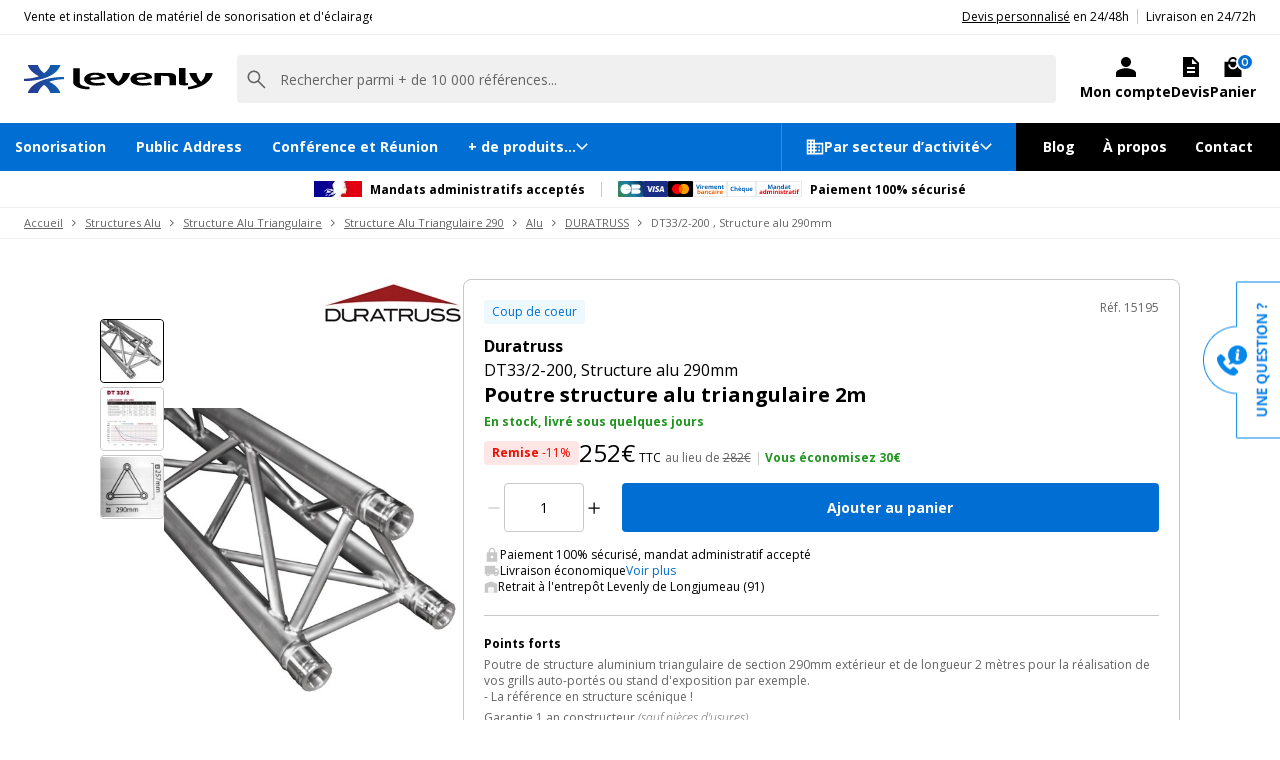

--- FILE ---
content_type: text/html; charset=UTF-8
request_url: https://www.levenly.com/fr/a/15195/duratruss-dt33/2-200.html
body_size: 76418
content:
 <!DOCTYPE html> <html lang="fr"> <head> <meta charset="utf-8"> <meta http-equiv="X-UA-Compatible" content="IE=edge"> <meta name="viewport" content="width=device-width, initial-scale=1"> <meta name="description" content="Achetez votre Duratruss DT33 sur Levenly - Poutre pour structures scéniques et stands - Conception légère - Structures 290 aux meilleurs prix chez Levenly"> <meta name="abstract" content="Achetez votre Duratruss DT33 sur Levenly - Poutre pour structures scéniques et stands - Conception légère - Structures 290 aux meilleurs prix chez Levenly"> <meta name="author" content="LEVENLY"> <meta name="publisher" content="levenly"> <meta name="owner" content="LEVENLY" /> <meta name="geo.country" content="FRANCE"> <meta name="geo.region" content="FR-91"> <meta name="geo.placename" content="LONGJUMEAU"> <meta name="language" content="fr" /> <meta name="content-language" content="fr-FR"> <meta name="reply-to" content="contact@levenly.com" /> <meta name="identifier-url" content="https://www.levenly.com/fr/a/15195/duratruss-dt33/2-200.html"> <meta property="og:type" content="product"> <meta property="og:locale" content="fr-FR"> <meta property="og:country-name"	content="FRANCE (MÉTROPOLITAINE)"> <meta property="og:site_name" content="LEVENLY.com"> <meta property="og:email" content="contact@levenly.com"> <meta property="og:title"	content="Acheter poutre structure alu Duratruss DT33/2-200 | Levenly" /> <meta property="og:url" content="https://www.levenly.com/fr/a/15195/duratruss-dt33/2-200.html"> <meta property="og:image"	content="https://aeevicatko.cloudimg.io/cdn/n/n/https://www.levenly.com/medias/products/350_350/15195/poutre_structure_alu_dt33_2_duratruss.jpg"> <meta property="og:image:type"	content="image/jpeg"> <meta property="og:image:width"	content="350"> <meta property="og:image:height"	content="350"> <meta property="og:description" content="Achetez votre Duratruss DT33 sur Levenly - Poutre pour structures scéniques et stands - Conception légère - Structures 290 aux meilleurs prix chez Levenly"> <link rel="alternate" hreflang="fr" href="https://www.levenly.com/fr/a/15195/duratruss-dt33/2-200.html"> <link rel="alternate" hreflang="x-default" href="https://www.levenly.com/fr/a/15195/duratruss-dt33/2-200.html"> <link rel="canonical" href="https://www.levenly.com/fr/a/15195/duratruss-dt33/2-200.html"> <meta name="msapplication-config" content="none" /> <title>	Acheter poutre structure alu Duratruss DT33/2-200 | Levenly</title> <link rel="preload" as="style" href="/themes/www/cache/0f671fa707573c4b7047bef659375ee7.css"><link rel="stylesheet" type="text/css" href="/themes/www/cache/0f671fa707573c4b7047bef659375ee7.css"> <link rel="preconnect" href="https://fonts.googleapis.com"> <link rel="preconnect" href="https://fonts.gstatic.com" crossorigin> <link rel="preload" as="style" href="https://fonts.googleapis.com/css2?family=Montserrat:wght@200;300;400;500;600&family=Open+Sans:ital,wght@0,400;0,700;1,300;1,600&display=swap"> <link	href="https://fonts.googleapis.com/css2?family=Montserrat:wght@200;300;400;500;600&family=Open+Sans:ital,wght@0,400;0,700;1,300;1,600&display=swap"	rel="stylesheet"> <link rel="preload" type="font/woff2" crossorigin="anonymous" as="font"	href="https://www.levenly.com/assets/fonts/fontawesome-webfont.woff2?v=4.6.3"> <link rel="preload" type="font/woff" crossorigin="anonymous" as="font"	href="https://www.levenly.com/themes/www/fonts/levenly.woff"> <link rel="preload" type="font/woff2" crossorigin="anonymous" as="font"	href="https://www.levenly.com/themes/www/fonts/glyphicons-halflings-regular.woff2"> <link rel="shortcut icon" type="image/png" href="https://www.levenly.com/assets/icon/favicon.png"> <link rel="apple-touch-icon" type="image/png" href="https://www.levenly.com/assets/icon/favicon.png"> <link rel="apple-touch-icon-precomposed" type="image/png" sizes="144x144"	href="https://www.levenly.com/assets/icon/apple-touch-icon-144x144-precomposed.png"> <link rel="apple-touch-icon-precomposed" type="image/png" sizes="114x114"	href="https://www.levenly.com/assets/icon/apple-touch-icon-114x114-precomposed.png"> <link rel="apple-touch-icon-precomposed" type="image/png" sizes="72x72"	href="https://www.levenly.com/assets/icon/apple-touch-icon-72x72-precomposed.png"> <link rel="apple-touch-icon-precomposed" type="image/png" sizes="57x57"	href="https://www.levenly.com/fr/assets/icon/apple-touch-icon-57x57-precomposed"> <script>	var ALGOLIA_INSIGHTS_SRC = "https://cdn.jsdelivr.net/npm/search-insights@2.3.0";	!function (e, a, t, n, s, i, c) {	e.AlgoliaAnalyticsObject = s, e[s] = e[s] || function () {	(e[s].queue = e[s].queue || []).push(arguments)	}, i = a.createElement(t), c = a.getElementsByTagName(t)[0],	i.async = 1, i.src = n, c.parentNode.insertBefore(i, c)	}(window, document, "script", ALGOLIA_INSIGHTS_SRC, "aa"); </script> <!--[if lt IE 9]> <script src="https://oss.maxcdn.com/html5shiv/3.7.2/html5shiv.min.js"></script> <script src="https://oss.maxcdn.com/respond/1.4.2/respond.min.js"></script> <![endif]--> <!-- Google Tag Manager --> <script> (function(w,d,s,l,i){w[l]=w[l]||[];w[l].push({'gtm.start': new Date().getTime(),event:'gtm.js'});var f=d.getElementsByTagName(s)[0], j=d.createElement(s),dl=l!='dataLayer'?'&l='+l:'';j.async=true;j.src= 'https://www.googletagmanager.com/gtm.js?id='+i+dl;f.parentNode.insertBefore(j,f); })(window,document,'script','dataLayer','GTM-TLQ7CVW'); window.dataLayer = window.dataLayer || []; function gtag(){dataLayer.push(arguments);} </script> <!-- End Google Tag Manager --> <script type="text/javascript">	var onloadCallback = function() {	grecaptcha.ready(function () {	grecaptcha.execute('6Lc0EWEpAAAAACzbdyMkmLt48YJp6QM7kyQ4IPLt', { action: 'form_submission' }).then(function (token) {	const inputs = document.querySelectorAll('.g-recaptcha-response');	if (inputs) {	inputs.forEach((input) => {	input.value = token;	})	}	});	});	}; </script> </head> <body class="article_context"> <!-- Google Tag Manager (noscript) --> <noscript> <iframe src="https://www.googletagmanager.com/ns.html?id=GTM-TLQ7CVW" height="0" width="0" style="display:none;visibility:hidden"></iframe> </noscript> <!-- End Google Tag Manager (noscript) --> <header id="header"> <div class="header_topbar only_desktop"> <div class="topbar_left"> <span class="title"> Vente et installation de matériel de sonorisation et d'éclairage pour l'évènementiel et la communication, stand exposition, structure alu, podium et estrade, etc. </span> </div> <ul class="topbar_right"> <li class="estimate"> <span class="obflink" data-o="aHR0cHM6Ly93d3cubGV2ZW5seS5jb20vZGV2aXMuaHRtbA==">Devis personnalisé</span> en 24/48h </li> <li> Livraison en 24/72h </li> </ul> </div> <div class="header_main"> <div class="logo"> <a href="https://www.levenly.com/fr/accueil.html" title="LEVENLY, vente et installation de matériel pour l'évènementiel et la communication"> <svg width="1409" height="210" viewBox="0 0 1409 210" fill="none" xmlns="http://www.w3.org/2000/svg"> <path d="M196.656 0C187.518 24.2155 174.805 42.8733 149.776 61.5312H149.379C124.747 42.8733 112.034 24.2155 102.897 0H27.8099C27.8099 0 37.742 48.828 110.842 84.5558C84.6215 94.0832 46.8795 103.214 0 103.214V120.681C247.508 118.299 271.345 0 271.345 0H196.656Z" fill="url(#paint0_linear_1_81)"/> <path d="M102.897 210C112.034 185.785 124.747 167.127 149.379 148.469H149.776C174.408 167.127 187.121 185.785 196.258 210H270.948C270.948 210 261.015 161.172 187.915 125.444C213.739 115.917 251.481 106.389 298.757 106.786V89.3195C52.0442 91.7013 27.8099 210 27.8099 210H102.897Z" fill="url(#paint1_linear_1_81)"/> <path d="M954.673 98.8469C955.07 75.4253 932.425 57.1645 878.395 57.1645C820.391 57.1645 793.773 82.5709 793.773 106.786C793.773 135.369 829.529 154.82 886.737 154.82C913.355 154.82 937.59 150.851 951.892 147.675L939.179 129.811C929.644 132.193 912.164 135.766 895.875 135.766C867.271 135.766 844.625 128.223 841.844 113.932C841.844 113.138 841.447 112.741 841.447 111.947C881.97 111.55 922.89 106.389 954.673 98.8469ZM909.78 87.7316C889.121 92.8923 866.079 94.4801 839.858 94.8771C839.858 83.7618 850.982 73.4405 876.408 73.4405C897.861 73.8374 908.588 80.983 909.78 87.7316Z" fill="black"/> <path d="M609.036 98.8469C609.433 75.4253 586.788 57.1645 532.758 57.1645C474.754 57.1645 448.136 82.5709 448.136 106.786C448.136 135.369 483.892 154.82 541.101 154.82C567.719 154.82 591.953 150.851 605.858 147.675L593.145 129.811C583.61 132.193 566.129 135.766 549.841 135.766C521.236 135.766 498.591 128.223 495.81 113.932C495.81 113.138 495.413 112.741 495.413 111.947C536.73 111.55 577.253 106.389 609.036 98.8469ZM564.54 87.7316C543.882 92.8923 520.839 94.4801 494.618 94.8771C494.618 83.7618 505.345 73.4405 531.168 73.4405C552.622 73.8374 563.348 80.983 564.54 87.7316Z" fill="black"/> <path d="M1021.42 81.38V152.042H972.153V59.5463H1075.05C1117.16 59.5463 1133.85 73.4405 1133.85 91.3043V152.042H1084.58V97.259C1084.58 88.1285 1077.83 81.7769 1056.38 81.7769L1021.42 81.38Z" fill="black"/> <path d="M1192.65 153.232C1170 153.232 1155.3 147.675 1155.3 136.56V23.4215H1204.56V130.208C1204.56 133.384 1205.36 136.163 1211.32 136.163C1213.3 136.163 1220.06 135.369 1222.44 134.972V150.851C1216.09 152.042 1204.17 153.232 1192.65 153.232Z" fill="black"/> <path d="M427.08 150.057C444.163 159.187 462.836 163.554 487.865 164.348V182.609C446.15 182.212 407.613 177.051 382.187 157.202C365.104 144.499 366.693 125.841 366.693 125.841V23.8185H415.956V131.002C415.956 131.002 415.956 144.499 427.08 150.057Z" fill="black"/> <path d="M1353.55 59.5463C1353.55 59.5463 1353.15 94.8771 1320.57 125.047H1319.78C1300.71 107.183 1287.99 82.9679 1286.4 59.5463H1232.37C1240.72 92.8922 1260.98 121.871 1292.36 142.911L1293.56 143.705C1275.68 153.233 1252.64 160.378 1222.84 163.951V182.609C1222.84 182.609 1380.16 175.86 1407.58 59.5463H1353.55Z" fill="black"/> <path d="M716.7 151.645C713.919 153.233 709.152 154.026 703.192 154.026C697.63 154.026 692.466 153.233 689.685 151.645C649.956 130.208 624.53 97.656 615.393 59.5463H669.423C671.012 82.9679 683.725 107.183 703.192 125.047H703.987C723.057 107.183 735.77 82.9679 737.359 59.5463H791.389C781.855 97.656 756.428 130.208 716.7 151.645Z" fill="black"/> <defs> <linearGradient id="paint0_linear_1_81" x1="0.0680352" y1="60.3438" x2="271.87" y2="60.3438" gradientUnits="userSpaceOnUse"> <stop stop-color="#283791"/> <stop offset="1" stop-color="#0E64AF"/> </linearGradient> <linearGradient id="paint1_linear_1_81" x1="27.8778" y1="149.663" x2="299.282" y2="149.663" gradientUnits="userSpaceOnUse"> <stop stop-color="#283791"/> <stop offset="1" stop-color="#0E64AF"/> </linearGradient> </defs> </svg> </a> </div> <div class="search"> <form action="https://www.levenly.com/fr/recherche.html" method="post" class="form-inline" id="form-search" accept-charset="utf-8"> <input type="hidden" name="ci_csrf_token" value="a33b27e1f203fcd111267b83fa91b95f" /> <div id="searchbox" class="searchbox-form"></div> </form> </div> <div class="paiement"> <div class="paiement_first_row"> <img src="https://www.levenly.com/themes/www/img/gouv.webp" alt="Mandats administratifs" width="48" height="16" /> <strong class="label_mandat">Mandats administratifs acceptés</strong> </div> <div class="paiement_second_row"> <div class="paiement_icons"> <svg width="25" height="16" viewBox="0 0 25 16" fill="none" xmlns="http://www.w3.org/2000/svg" xmlns:xlink="http://www.w3.org/1999/xlink"> <rect width="25" height="16" rx="1" fill="url(#paint0_linear_85_854)"/> <path fill-rule="evenodd" clip-rule="evenodd" d="M12.9569 7.84315C12.9033 7.84665 12.849 7.85116 12.7942 7.85571C12.6745 7.86564 12.5524 7.87577 12.4302 7.87615C11.5642 7.87901 10.6981 7.87992 9.83209 7.88084C9.39909 7.8813 8.96608 7.88176 8.53306 7.88246C8.50215 7.88253 8.47032 7.88089 8.43839 7.87925C8.3497 7.8747 8.26015 7.87011 8.1868 7.90165C8.10458 7.93707 8.02455 8.04924 8.00902 8.13871C8.00083 8.18684 8.12744 8.30704 8.19858 8.31157C8.42987 8.32651 8.66238 8.32473 8.89484 8.32295H8.89484H8.89486C8.97434 8.32234 9.05381 8.32173 9.13323 8.32179L10.1244 8.32219C10.9502 8.32248 11.7759 8.32277 12.6017 8.32405C12.678 8.32415 12.7543 8.32919 12.8418 8.33496C12.8858 8.33787 12.9327 8.34096 12.9838 8.34371C13.0469 8.96439 12.891 9.53757 12.673 10.0832C11.995 11.7815 10.6438 12.6161 8.90764 12.9028C7.73885 13.0957 6.58712 13.0045 5.46182 12.6028C3.69673 11.973 2.54686 10.3685 2.48446 8.48903C2.44452 7.28877 2.63103 6.16248 3.35382 5.17221C4.08886 4.16517 5.11431 3.61703 6.31176 3.38465C7.66155 3.12271 8.99859 3.17942 10.2776 3.72959C11.9321 4.44122 12.7815 5.74905 12.9977 7.50469C13.0056 7.56857 13.0027 7.63464 12.9977 7.69908C12.9958 7.72333 12.9879 7.74712 12.9768 7.78023L12.9768 7.78024C12.9709 7.79802 12.9641 7.81848 12.9569 7.84315ZM17.8241 8.32539H17.8241C18.4933 8.32352 19.1626 8.32165 19.8317 8.33164C20.1926 8.33695 20.5607 8.35832 20.9117 8.43554C21.9144 8.65591 22.6292 9.71919 22.5069 10.7615C22.3782 11.8578 21.5288 12.6665 20.4585 12.6781C19.3914 12.6897 18.3242 12.6963 17.257 12.703C16.1691 12.7097 15.0811 12.7165 13.9932 12.7285C13.6288 12.7324 13.4632 12.6511 13.4751 12.2307C13.5077 11.0758 13.5054 9.91904 13.4825 8.76371C13.4752 8.38983 13.605 8.31003 13.9487 8.31666C14.6863 8.33086 15.4243 8.32831 16.1623 8.32576H16.1623H16.1623C16.4504 8.32476 16.7385 8.32376 17.0265 8.32376V8.32688C17.2923 8.32688 17.5582 8.32614 17.8241 8.32539ZM13.6916 3.54635C13.631 3.55144 13.5675 3.55679 13.4997 3.56134C13.4997 3.60888 13.4997 3.65358 13.4997 3.69629C13.4997 3.79634 13.4998 3.88547 13.4996 3.97469C13.4991 4.29418 13.4998 4.61371 13.5005 4.93324C13.5023 5.75629 13.5042 6.57937 13.4853 7.40201C13.4766 7.78424 13.6016 7.88619 13.9694 7.88135C15.1467 7.86579 16.3241 7.85832 17.5016 7.85084C18.4789 7.84464 19.4561 7.83843 20.4333 7.82761C21.5132 7.81575 22.3444 7.03255 22.49 5.92434C22.6223 4.91823 21.9527 3.90433 20.9512 3.65542C20.5923 3.56618 20.2096 3.54403 19.8373 3.54137C18.1745 3.52917 16.5115 3.52826 14.8486 3.52736C14.5771 3.52721 14.3056 3.52706 14.0341 3.52686C13.9238 3.52681 13.8135 3.53609 13.6916 3.54635Z" fill="white"/> <defs> <linearGradient id="paint0_linear_85_854" x1="25" y1="1.16415e-06" x2="-2.46763e-07" y2="16" gradientUnits="userSpaceOnUse"> <stop stop-color="#072559"/> <stop offset="0.508049" stop-color="#1D7FA4"/> <stop offset="1" stop-color="#3D8543"/> </linearGradient> </defs> </svg> <svg width="25" height="16" viewBox="0 0 25 16" fill="none" xmlns="http://www.w3.org/2000/svg" xmlns:xlink="http://www.w3.org/1999/xlink"> <rect width="25" height="16" rx="1" fill="#192D87"/> <path fill-rule="evenodd" clip-rule="evenodd" d="M7.56591 10.9533H5.98537L4.80016 6.29865C4.74391 6.08454 4.62446 5.89525 4.44876 5.80604C4.01028 5.58184 3.5271 5.40341 3 5.31342V5.13422H5.54612C5.89752 5.13422 6.16107 5.40341 6.205 5.71605L6.81995 9.07359L8.39971 5.13422H9.93633L7.56591 10.9533ZM10.8148 10.9533H9.32215L10.5513 5.13422H12.044L10.8148 10.9533ZM13.9751 6.74626C14.019 6.43285 14.2826 6.25365 14.5901 6.25365C15.0733 6.20865 15.5996 6.29864 16.0388 6.52206L16.3024 5.26919C15.8631 5.08999 15.38 5 14.9415 5C13.4927 5 12.4385 5.80603 12.4385 6.92469C12.4385 7.77571 13.1852 8.22255 13.7123 8.49175C14.2826 8.76016 14.5022 8.93937 14.4583 9.20779C14.4583 9.61041 14.019 9.78961 13.5806 9.78961C13.0535 9.78961 12.5264 9.65541 12.044 9.43121L11.7804 10.6849C12.3075 10.9083 12.8778 10.9983 13.4049 10.9983C15.0293 11.0425 16.0388 10.2372 16.0388 9.02858C16.0388 7.50652 13.9751 7.4173 13.9751 6.74626ZM21.2629 10.9533L20.0777 5.13422H18.8046C18.5411 5.13422 18.2775 5.31342 18.1897 5.58184L15.9949 10.9533H17.5316L17.8383 10.103H19.7263L19.902 10.9533H21.2629ZM19.0242 6.70126L19.4627 8.89436H18.2336L19.0242 6.70126Z" fill="white"/> </svg> <svg width="25" height="16" viewBox="0 0 25 16" fill="none" xmlns="http://www.w3.org/2000/svg" xmlns:xlink="http://www.w3.org/1999/xlink"> <rect width="25" height="16" rx="1" fill="black"/> <path fill-rule="evenodd" clip-rule="evenodd" d="M12.5 11.8777C11.5997 12.6366 10.4319 13.0947 9.15574 13.0947C6.3083 13.0947 4 10.8139 4 8.00033C4 5.18678 6.3083 2.90594 9.15574 2.90594C10.4319 2.90594 11.5997 3.36406 12.5 4.12292C13.4003 3.36406 14.5681 2.90594 15.8443 2.90594C18.6917 2.90594 21 5.18678 21 8.00033C21 10.8139 18.6917 13.0947 15.8443 13.0947C14.5681 13.0947 13.4003 12.6366 12.5 11.8777Z" fill="#ED0006"/> <path fill-rule="evenodd" clip-rule="evenodd" d="M12.5 11.8777C13.6086 10.9433 14.3115 9.55294 14.3115 8.00033C14.3115 6.44772 13.6086 5.05733 12.5 4.12292C13.4003 3.36406 14.5681 2.90594 15.8443 2.90594C18.6917 2.90594 21 5.18678 21 8.00033C21 10.8139 18.6917 13.0947 15.8443 13.0947C14.5681 13.0947 13.4003 12.6366 12.5 11.8777Z" fill="#F9A000"/> <path fill-rule="evenodd" clip-rule="evenodd" d="M12.4999 11.8777C13.6085 10.9433 14.3114 9.55294 14.3114 8.00034C14.3114 6.44774 13.6085 5.05737 12.4999 4.12296C11.3914 5.05737 10.6885 6.44774 10.6885 8.00034C10.6885 9.55294 11.3914 10.9433 12.4999 11.8777Z" fill="#FF5E00"/> </svg> <svg width="34" height="16" viewBox="0 0 34 16" fill="none" xmlns="http://www.w3.org/2000/svg" xmlns:xlink="http://www.w3.org/1999/xlink"> <rect x="0.25" y="0.25" width="33.5" height="15.5" rx="0.75" fill="white"/> <path d="M5.26953 8.44141V9.50195C5.26953 9.625 5.26562 9.74707 5.25781 9.86816C5.25195 9.98926 5.24414 10.083 5.23438 10.1494H5.26953C5.35547 10.0146 5.47266 9.90039 5.62109 9.80664C5.76953 9.71094 5.96191 9.66309 6.19824 9.66309C6.56543 9.66309 6.86328 9.80664 7.0918 10.0938C7.32031 10.3809 7.43457 10.8018 7.43457 11.3564C7.43457 11.7295 7.38184 12.043 7.27637 12.2969C7.1709 12.5488 7.02344 12.7393 6.83398 12.8682C6.64453 12.9951 6.4248 13.0586 6.1748 13.0586C5.93457 13.0586 5.74512 13.0156 5.60645 12.9297C5.46777 12.8438 5.35547 12.7471 5.26953 12.6396H5.20801L5.05859 13H4.37598V8.44141H5.26953ZM5.91113 10.3779C5.75488 10.3779 5.63086 10.4102 5.53906 10.4746C5.44727 10.5391 5.37988 10.6357 5.33691 10.7646C5.2959 10.8936 5.27344 11.0566 5.26953 11.2539V11.3506C5.26953 11.6689 5.31641 11.9131 5.41016 12.083C5.50391 12.251 5.6748 12.335 5.92285 12.335C6.10645 12.335 6.25195 12.25 6.35938 12.0801C6.46875 11.9102 6.52344 11.665 6.52344 11.3447C6.52344 11.0244 6.46875 10.7832 6.35938 10.6211C6.25 10.459 6.10059 10.3779 5.91113 10.3779Z" fill="#FF5E00"/> <path d="M9.51465 9.65723C9.9541 9.65723 10.291 9.75293 10.5254 9.94434C10.7598 10.1357 10.877 10.4268 10.877 10.8174V13H10.2529L10.0801 12.5547H10.0566C9.96289 12.6719 9.86719 12.7676 9.76953 12.8418C9.67188 12.916 9.55957 12.9707 9.43262 13.0059C9.30566 13.041 9.15137 13.0586 8.96973 13.0586C8.77637 13.0586 8.60254 13.0215 8.44824 12.9473C8.2959 12.873 8.17578 12.7598 8.08789 12.6074C8 12.4531 7.95605 12.2578 7.95605 12.0215C7.95605 11.6738 8.07812 11.418 8.32227 11.2539C8.56641 11.0879 8.93262 10.9961 9.4209 10.9785L9.98926 10.9609V10.8174C9.98926 10.6455 9.94434 10.5195 9.85449 10.4395C9.76465 10.3594 9.63965 10.3193 9.47949 10.3193C9.32129 10.3193 9.16602 10.3418 9.01367 10.3867C8.86133 10.4316 8.70898 10.4883 8.55664 10.5566L8.26074 9.95312C8.43457 9.86133 8.62891 9.78906 8.84375 9.73633C9.06055 9.68359 9.28418 9.65723 9.51465 9.65723ZM9.98926 11.4824L9.64355 11.4941C9.35449 11.502 9.15332 11.5537 9.04004 11.6494C8.92871 11.7451 8.87305 11.8711 8.87305 12.0273C8.87305 12.1641 8.91309 12.2617 8.99316 12.3203C9.07324 12.377 9.17773 12.4053 9.30664 12.4053C9.49805 12.4053 9.65918 12.3486 9.79004 12.2354C9.92285 12.1221 9.98926 11.9609 9.98926 11.752V11.4824Z" fill="#FF5E00"/> <path d="M13.6602 9.66309C14.0098 9.66309 14.291 9.75879 14.5039 9.9502C14.7168 10.1396 14.8232 10.4443 14.8232 10.8643V13H13.9297V11.0869C13.9297 10.8525 13.8867 10.6758 13.8008 10.5566C13.7168 10.4375 13.584 10.3779 13.4023 10.3779C13.1289 10.3779 12.9424 10.4707 12.8428 10.6562C12.7432 10.8418 12.6934 11.1094 12.6934 11.459V13H11.7998V9.72461H12.4824L12.6025 10.1436H12.6523C12.7227 10.0303 12.8096 9.93848 12.9131 9.86816C13.0186 9.79785 13.1348 9.74609 13.2617 9.71289C13.3906 9.67969 13.5234 9.66309 13.6602 9.66309Z" fill="#FF5E00"/> <path d="M17.0732 13.0586C16.749 13.0586 16.4727 13 16.2441 12.8828C16.0156 12.7637 15.8418 12.5801 15.7227 12.332C15.6035 12.084 15.5439 11.7666 15.5439 11.3799C15.5439 10.9795 15.6113 10.6533 15.7461 10.4014C15.8828 10.1475 16.0713 9.96094 16.3115 9.8418C16.5537 9.72266 16.834 9.66309 17.1523 9.66309C17.3789 9.66309 17.5742 9.68555 17.7383 9.73047C17.9043 9.77344 18.0488 9.8252 18.1719 9.88574L17.9082 10.5771C17.7676 10.5205 17.6367 10.4746 17.5156 10.4395C17.3945 10.4023 17.2734 10.3838 17.1523 10.3838C16.9961 10.3838 16.8662 10.4209 16.7627 10.4951C16.6592 10.5674 16.582 10.6768 16.5312 10.8232C16.4805 10.9697 16.4551 11.1533 16.4551 11.374C16.4551 11.5908 16.4824 11.7705 16.5371 11.9131C16.5918 12.0557 16.6709 12.1621 16.7744 12.2324C16.8779 12.3008 17.0039 12.335 17.1523 12.335C17.3379 12.335 17.5029 12.3105 17.6475 12.2617C17.792 12.2109 17.9326 12.1406 18.0693 12.0508V12.8154C17.9326 12.9014 17.7891 12.9629 17.6387 13C17.4902 13.0391 17.3018 13.0586 17.0732 13.0586Z" fill="#FF5E00"/> <path d="M20.1729 9.65723C20.6123 9.65723 20.9492 9.75293 21.1836 9.94434C21.418 10.1357 21.5352 10.4268 21.5352 10.8174V13H20.9111L20.7383 12.5547H20.7148C20.6211 12.6719 20.5254 12.7676 20.4277 12.8418C20.3301 12.916 20.2178 12.9707 20.0908 13.0059C19.9639 13.041 19.8096 13.0586 19.6279 13.0586C19.4346 13.0586 19.2607 13.0215 19.1064 12.9473C18.9541 12.873 18.834 12.7598 18.7461 12.6074C18.6582 12.4531 18.6143 12.2578 18.6143 12.0215C18.6143 11.6738 18.7363 11.418 18.9805 11.2539C19.2246 11.0879 19.5908 10.9961 20.0791 10.9785L20.6475 10.9609V10.8174C20.6475 10.6455 20.6025 10.5195 20.5127 10.4395C20.4229 10.3594 20.2979 10.3193 20.1377 10.3193C19.9795 10.3193 19.8242 10.3418 19.6719 10.3867C19.5195 10.4316 19.3672 10.4883 19.2148 10.5566L18.9189 9.95312C19.0928 9.86133 19.2871 9.78906 19.502 9.73633C19.7188 9.68359 19.9424 9.65723 20.1729 9.65723ZM20.6475 11.4824L20.3018 11.4941C20.0127 11.502 19.8115 11.5537 19.6982 11.6494C19.5869 11.7451 19.5312 11.8711 19.5312 12.0273C19.5312 12.1641 19.5713 12.2617 19.6514 12.3203C19.7314 12.377 19.8359 12.4053 19.9648 12.4053C20.1562 12.4053 20.3174 12.3486 20.4482 12.2354C20.5811 12.1221 20.6475 11.9609 20.6475 11.752V11.4824Z" fill="#FF5E00"/> <path d="M23.3516 9.72461V13H22.458V9.72461H23.3516ZM22.9062 8.44141C23.0391 8.44141 23.1533 8.47266 23.249 8.53516C23.3447 8.5957 23.3926 8.70996 23.3926 8.87793C23.3926 9.04395 23.3447 9.15918 23.249 9.22363C23.1533 9.28613 23.0391 9.31738 22.9062 9.31738C22.7715 9.31738 22.6562 9.28613 22.5605 9.22363C22.4668 9.15918 22.4199 9.04395 22.4199 8.87793C22.4199 8.70996 22.4668 8.5957 22.5605 8.53516C22.6562 8.47266 22.7715 8.44141 22.9062 8.44141Z" fill="#FF5E00"/> <path d="M26.1201 9.66309C26.165 9.66309 26.2168 9.66602 26.2754 9.67188C26.3359 9.67578 26.3848 9.68164 26.4219 9.68945L26.3545 10.5273C26.3252 10.5176 26.2832 10.5107 26.2285 10.5068C26.1758 10.501 26.1299 10.498 26.0908 10.498C25.9756 10.498 25.8633 10.5127 25.7539 10.542C25.6465 10.5713 25.5498 10.6191 25.4639 10.6855C25.3779 10.75 25.3096 10.8359 25.2588 10.9434C25.21 11.0488 25.1855 11.1787 25.1855 11.333V13H24.292V9.72461H24.9688L25.1006 10.2754H25.1445C25.209 10.1641 25.2891 10.0625 25.3848 9.9707C25.4824 9.87695 25.5928 9.80273 25.7158 9.74805C25.8408 9.69141 25.9756 9.66309 26.1201 9.66309Z" fill="#FF5E00"/> <path d="M28.3672 9.66309C28.6699 9.66309 28.9307 9.72168 29.1494 9.83887C29.3682 9.9541 29.5371 10.1221 29.6562 10.3428C29.7754 10.5635 29.835 10.833 29.835 11.1514V11.585H27.7227C27.7324 11.8369 27.8076 12.0352 27.9482 12.1797C28.0908 12.3223 28.2881 12.3936 28.54 12.3936C28.749 12.3936 28.9404 12.3721 29.1143 12.3291C29.2881 12.2861 29.4668 12.2217 29.6504 12.1357V12.8271C29.4883 12.9072 29.3184 12.9658 29.1406 13.0029C28.9648 13.04 28.751 13.0586 28.499 13.0586C28.1709 13.0586 27.8799 12.998 27.626 12.877C27.374 12.7559 27.1758 12.5713 27.0312 12.3232C26.8887 12.0752 26.8174 11.7627 26.8174 11.3857C26.8174 11.0029 26.8818 10.6846 27.0107 10.4307C27.1416 10.1748 27.3232 9.9834 27.5557 9.85645C27.7881 9.72754 28.0586 9.66309 28.3672 9.66309ZM28.373 10.2988C28.1992 10.2988 28.0547 10.3545 27.9395 10.4658C27.8262 10.5771 27.7607 10.752 27.7432 10.9902H28.9971C28.9951 10.8574 28.9707 10.7393 28.9238 10.6357C28.8789 10.5322 28.8105 10.4502 28.7188 10.3896C28.6289 10.3291 28.5137 10.2988 28.373 10.2988Z" fill="#FF5E00"/> <path d="M6.90137 3.7168L5.44531 8H4.45508L3.00195 3.7168H3.91895L4.72461 6.26562C4.73828 6.30859 4.76074 6.38965 4.79199 6.50879C4.82324 6.62598 4.85449 6.75098 4.88574 6.88379C4.91895 7.01465 4.94141 7.12305 4.95312 7.20898C4.96484 7.12305 4.98535 7.01465 5.01465 6.88379C5.0459 6.75293 5.07617 6.62891 5.10547 6.51172C5.13672 6.39258 5.15918 6.31055 5.17285 6.26562L5.98438 3.7168H6.90137Z" fill="#005FB4"/> <path d="M8.2666 4.72461V8H7.37305V4.72461H8.2666ZM7.82129 3.44141C7.9541 3.44141 8.06836 3.47266 8.16406 3.53516C8.25977 3.5957 8.30762 3.70996 8.30762 3.87793C8.30762 4.04395 8.25977 4.15918 8.16406 4.22363C8.06836 4.28613 7.9541 4.31738 7.82129 4.31738C7.68652 4.31738 7.57129 4.28613 7.47559 4.22363C7.38184 4.15918 7.33496 4.04395 7.33496 3.87793C7.33496 3.70996 7.38184 3.5957 7.47559 3.53516C7.57129 3.47266 7.68652 3.44141 7.82129 3.44141Z" fill="#005FB4"/> <path d="M11.0352 4.66309C11.0801 4.66309 11.1318 4.66602 11.1904 4.67188C11.251 4.67578 11.2998 4.68164 11.3369 4.68945L11.2695 5.52734C11.2402 5.51758 11.1982 5.51074 11.1436 5.50684C11.0908 5.50098 11.0449 5.49805 11.0059 5.49805C10.8906 5.49805 10.7783 5.5127 10.6689 5.54199C10.5615 5.57129 10.4648 5.61914 10.3789 5.68555C10.293 5.75 10.2246 5.83594 10.1738 5.94336C10.125 6.04883 10.1006 6.17871 10.1006 6.33301V8H9.20703V4.72461H9.88379L10.0156 5.27539H10.0596C10.124 5.16406 10.2041 5.0625 10.2998 4.9707C10.3975 4.87695 10.5078 4.80273 10.6309 4.74805C10.7559 4.69141 10.8906 4.66309 11.0352 4.66309Z" fill="#005FB4"/> <path d="M13.2822 4.66309C13.585 4.66309 13.8457 4.72168 14.0645 4.83887C14.2832 4.9541 14.4521 5.12207 14.5713 5.34277C14.6904 5.56348 14.75 5.83301 14.75 6.15137V6.58496H12.6377C12.6475 6.83691 12.7227 7.03516 12.8633 7.17969C13.0059 7.32227 13.2031 7.39355 13.4551 7.39355C13.6641 7.39355 13.8555 7.37207 14.0293 7.3291C14.2031 7.28613 14.3818 7.22168 14.5654 7.13574V7.82715C14.4033 7.90723 14.2334 7.96582 14.0557 8.00293C13.8799 8.04004 13.666 8.05859 13.4141 8.05859C13.0859 8.05859 12.7949 7.99805 12.541 7.87695C12.2891 7.75586 12.0908 7.57129 11.9463 7.32324C11.8037 7.0752 11.7324 6.7627 11.7324 6.38574C11.7324 6.00293 11.7969 5.68457 11.9258 5.43066C12.0566 5.1748 12.2383 4.9834 12.4707 4.85645C12.7031 4.72754 12.9736 4.66309 13.2822 4.66309ZM13.2881 5.29883C13.1143 5.29883 12.9697 5.35449 12.8545 5.46582C12.7412 5.57715 12.6758 5.75195 12.6582 5.99023H13.9121C13.9102 5.85742 13.8857 5.73926 13.8389 5.63574C13.7939 5.53223 13.7256 5.4502 13.6338 5.38965C13.5439 5.3291 13.4287 5.29883 13.2881 5.29883Z" fill="#005FB4"/> <path d="M19.3232 4.66309C19.6943 4.66309 19.9746 4.75879 20.1641 4.9502C20.3555 5.13965 20.4512 5.44434 20.4512 5.86426V8H19.5547V6.08691C19.5547 5.85254 19.5146 5.67578 19.4346 5.55664C19.3545 5.4375 19.2305 5.37793 19.0625 5.37793C18.8262 5.37793 18.6582 5.46289 18.5586 5.63281C18.459 5.80078 18.4092 6.04199 18.4092 6.35645V8H17.5156V6.08691C17.5156 5.93066 17.498 5.7998 17.4629 5.69434C17.4277 5.58887 17.374 5.50977 17.3018 5.45703C17.2295 5.4043 17.1367 5.37793 17.0234 5.37793C16.8574 5.37793 16.7266 5.41992 16.6309 5.50391C16.5371 5.58594 16.4697 5.70801 16.4287 5.87012C16.3896 6.03027 16.3701 6.22656 16.3701 6.45898V8H15.4766V4.72461H16.1592L16.2793 5.14355H16.3291C16.3955 5.03027 16.4785 4.93848 16.5781 4.86816C16.6797 4.79785 16.791 4.74609 16.9121 4.71289C17.0332 4.67969 17.1562 4.66309 17.2812 4.66309C17.5215 4.66309 17.7246 4.70215 17.8906 4.78027C18.0586 4.8584 18.1875 4.97949 18.2773 5.14355H18.3564C18.4541 4.97559 18.5918 4.85352 18.7695 4.77734C18.9492 4.70117 19.1338 4.66309 19.3232 4.66309Z" fill="#005FB4"/> <path d="M22.7217 4.66309C23.0244 4.66309 23.2852 4.72168 23.5039 4.83887C23.7227 4.9541 23.8916 5.12207 24.0107 5.34277C24.1299 5.56348 24.1895 5.83301 24.1895 6.15137V6.58496H22.0771C22.0869 6.83691 22.1621 7.03516 22.3027 7.17969C22.4453 7.32227 22.6426 7.39355 22.8945 7.39355C23.1035 7.39355 23.2949 7.37207 23.4688 7.3291C23.6426 7.28613 23.8213 7.22168 24.0049 7.13574V7.82715C23.8428 7.90723 23.6729 7.96582 23.4951 8.00293C23.3193 8.04004 23.1055 8.05859 22.8535 8.05859C22.5254 8.05859 22.2344 7.99805 21.9805 7.87695C21.7285 7.75586 21.5303 7.57129 21.3857 7.32324C21.2432 7.0752 21.1719 6.7627 21.1719 6.38574C21.1719 6.00293 21.2363 5.68457 21.3652 5.43066C21.4961 5.1748 21.6777 4.9834 21.9102 4.85645C22.1426 4.72754 22.4131 4.66309 22.7217 4.66309ZM22.7275 5.29883C22.5537 5.29883 22.4092 5.35449 22.2939 5.46582C22.1807 5.57715 22.1152 5.75195 22.0977 5.99023H23.3516C23.3496 5.85742 23.3252 5.73926 23.2783 5.63574C23.2334 5.53223 23.165 5.4502 23.0732 5.38965C22.9834 5.3291 22.8682 5.29883 22.7275 5.29883Z" fill="#005FB4"/> <path d="M26.7764 4.66309C27.126 4.66309 27.4072 4.75879 27.6201 4.9502C27.833 5.13965 27.9395 5.44434 27.9395 5.86426V8H27.0459V6.08691C27.0459 5.85254 27.0029 5.67578 26.917 5.55664C26.833 5.4375 26.7002 5.37793 26.5186 5.37793C26.2451 5.37793 26.0586 5.4707 25.959 5.65625C25.8594 5.8418 25.8096 6.10938 25.8096 6.45898V8H24.916V4.72461H25.5986L25.7188 5.14355H25.7686C25.8389 5.03027 25.9258 4.93848 26.0293 4.86816C26.1348 4.79785 26.251 4.74609 26.3779 4.71289C26.5068 4.67969 26.6396 4.66309 26.7764 4.66309Z" fill="#005FB4"/> <path d="M30.2393 7.34668C30.3369 7.34668 30.4316 7.33691 30.5234 7.31738C30.6172 7.29785 30.71 7.27344 30.8018 7.24414V7.90918C30.7061 7.95215 30.5869 7.9873 30.4443 8.01465C30.3037 8.04395 30.1494 8.05859 29.9814 8.05859C29.7861 8.05859 29.6104 8.02734 29.4541 7.96484C29.2998 7.90039 29.1777 7.79004 29.0879 7.63379C29 7.47559 28.9561 7.25586 28.9561 6.97461V5.39551H28.5283V5.01758L29.0205 4.71875L29.2783 4.02734H29.8496V4.72461H30.7666V5.39551H29.8496V6.97461C29.8496 7.09961 29.8848 7.19336 29.9551 7.25586C30.0273 7.31641 30.1221 7.34668 30.2393 7.34668Z" fill="#005FB4"/> <rect x="0.25" y="0.25" width="33.5" height="15.5" rx="0.75" stroke="#C8C8C8" stroke-width="0.5"/> </svg> <svg width="29" height="16" viewBox="0 0 29 16" fill="none" xmlns="http://www.w3.org/2000/svg" xmlns:xlink="http://www.w3.org/1999/xlink"> <rect x="0.25" y="0.25" width="28.5" height="15.5" rx="0.75" fill="white"/> <path d="M5.55859 6.41113C5.38477 6.41113 5.23047 6.44531 5.0957 6.51367C4.96289 6.58008 4.85059 6.67676 4.75879 6.80371C4.66895 6.93066 4.60059 7.08398 4.55371 7.26367C4.50684 7.44336 4.4834 7.64551 4.4834 7.87012C4.4834 8.17285 4.52051 8.43164 4.59473 8.64648C4.6709 8.85938 4.78809 9.02246 4.94629 9.13574C5.10449 9.24707 5.30859 9.30273 5.55859 9.30273C5.73242 9.30273 5.90625 9.2832 6.08008 9.24414C6.25586 9.20508 6.44629 9.14941 6.65137 9.07715V9.83887C6.46191 9.91699 6.27539 9.97266 6.0918 10.0059C5.9082 10.041 5.70215 10.0586 5.47363 10.0586C5.03223 10.0586 4.66895 9.96777 4.38379 9.78613C4.10059 9.60254 3.89062 9.34668 3.75391 9.01855C3.61719 8.68848 3.54883 8.30371 3.54883 7.86426C3.54883 7.54004 3.59277 7.24316 3.68066 6.97363C3.76855 6.7041 3.89746 6.4707 4.06738 6.27344C4.2373 6.07617 4.44727 5.92383 4.69727 5.81641C4.94727 5.70898 5.23438 5.65527 5.55859 5.65527C5.77148 5.65527 5.98438 5.68262 6.19727 5.7373C6.41211 5.79004 6.61719 5.86328 6.8125 5.95703L6.51953 6.69531C6.35938 6.61914 6.19824 6.55273 6.03613 6.49609C5.87402 6.43945 5.71484 6.41113 5.55859 6.41113Z" fill="#005FB4"/> <path d="M8.38867 5.44141V6.37012C8.38867 6.53223 8.38281 6.68652 8.37109 6.83301C8.36133 6.97949 8.35352 7.08301 8.34766 7.14355H8.39453C8.46484 7.03027 8.54785 6.93848 8.64355 6.86816C8.74121 6.79785 8.84863 6.74609 8.96582 6.71289C9.08301 6.67969 9.20898 6.66309 9.34375 6.66309C9.58008 6.66309 9.78613 6.70508 9.96191 6.78906C10.1377 6.87109 10.2744 7.00098 10.3721 7.17871C10.4697 7.35449 10.5186 7.58301 10.5186 7.86426V10H9.625V8.08691C9.625 7.85254 9.58203 7.67578 9.49609 7.55664C9.41016 7.4375 9.27734 7.37793 9.09766 7.37793C8.91797 7.37793 8.77637 7.41992 8.67285 7.50391C8.56934 7.58594 8.49609 7.70801 8.45312 7.87012C8.41016 8.03027 8.38867 8.22656 8.38867 8.45898V10H7.49512V5.44141H8.38867Z" fill="#005FB4"/> <path d="M12.7891 6.66309C13.0918 6.66309 13.3525 6.72168 13.5713 6.83887C13.79 6.9541 13.959 7.12207 14.0781 7.34277C14.1973 7.56348 14.2568 7.83301 14.2568 8.15137V8.58496H12.1445C12.1543 8.83691 12.2295 9.03516 12.3701 9.17969C12.5127 9.32227 12.71 9.39355 12.9619 9.39355C13.1709 9.39355 13.3623 9.37207 13.5361 9.3291C13.71 9.28613 13.8887 9.22168 14.0723 9.13574V9.82715C13.9102 9.90723 13.7402 9.96582 13.5625 10.0029C13.3867 10.04 13.1729 10.0586 12.9209 10.0586C12.5928 10.0586 12.3018 9.99805 12.0479 9.87695C11.7959 9.75586 11.5977 9.57129 11.4531 9.32324C11.3105 9.0752 11.2393 8.7627 11.2393 8.38574C11.2393 8.00293 11.3037 7.68457 11.4326 7.43066C11.5635 7.1748 11.7451 6.9834 11.9775 6.85645C12.21 6.72754 12.4805 6.66309 12.7891 6.66309ZM12.7949 7.29883C12.6211 7.29883 12.4766 7.35449 12.3613 7.46582C12.248 7.57715 12.1826 7.75195 12.165 7.99023H13.4189C13.417 7.85742 13.3926 7.73926 13.3457 7.63574C13.3008 7.53223 13.2324 7.4502 13.1406 7.38965C13.0508 7.3291 12.9355 7.29883 12.7949 7.29883ZM12.6016 5.40332C12.6602 5.49316 12.7305 5.59277 12.8125 5.70215C12.8965 5.81152 12.9814 5.91797 13.0674 6.02148C13.1533 6.12305 13.2275 6.21094 13.29 6.28516V6.36426H12.6982C12.6221 6.31152 12.5332 6.24609 12.4316 6.16797C12.3301 6.08789 12.2256 6.00488 12.1182 5.91895C12.0127 5.83105 11.9141 5.74707 11.8223 5.66699C11.7305 5.58691 11.6562 5.51953 11.5996 5.46484V5.40332H12.6016Z" fill="#005FB4"/> <path d="M16.9492 11.4414V10.0674C16.9492 9.98535 16.9521 9.90332 16.958 9.82129C16.9658 9.7373 16.9756 9.65527 16.9873 9.5752H16.9492C16.8652 9.70996 16.749 9.82422 16.6006 9.91797C16.4541 10.0117 16.2607 10.0586 16.0205 10.0586C15.6514 10.0586 15.3525 9.91602 15.124 9.63086C14.8975 9.34375 14.7842 8.92285 14.7842 8.36816C14.7842 7.99512 14.8369 7.68262 14.9424 7.43066C15.0479 7.17676 15.1943 6.98535 15.3818 6.85645C15.5713 6.72754 15.79 6.66309 16.0381 6.66309C16.2783 6.66309 16.4727 6.70996 16.6211 6.80371C16.7715 6.89551 16.8936 7.00879 16.9873 7.14355H17.0107L17.0898 6.72461H17.8457V11.4414H16.9492ZM16.3398 9.3584C16.5039 9.3584 16.6338 9.32617 16.7295 9.26172C16.8271 9.19727 16.8975 9.10059 16.9404 8.97168C16.9834 8.84082 17.0068 8.67773 17.0107 8.48242V8.37402C17.0107 8.05566 16.9619 7.8125 16.8643 7.64453C16.7666 7.47461 16.5869 7.38965 16.3252 7.38965C16.1123 7.38965 15.9541 7.47461 15.8506 7.64453C15.7471 7.81445 15.6953 8.05957 15.6953 8.37988C15.6953 8.70605 15.748 8.95117 15.8535 9.11523C15.959 9.27734 16.1211 9.3584 16.3398 9.3584Z" fill="#005FB4"/> <path d="M21.7861 6.72461V10H21.1006L20.9805 9.58105H20.9336C20.8633 9.69238 20.7754 9.7832 20.6699 9.85352C20.5645 9.92383 20.4482 9.97559 20.3213 10.0088C20.1943 10.042 20.0625 10.0586 19.9258 10.0586C19.6914 10.0586 19.4873 10.0176 19.3135 9.93555C19.1396 9.85156 19.0039 9.72168 18.9062 9.5459C18.8105 9.37012 18.7627 9.1416 18.7627 8.86035V6.72461H19.6562V8.6377C19.6562 8.87207 19.6982 9.04883 19.7822 9.16797C19.8662 9.28711 20 9.34668 20.1836 9.34668C20.3652 9.34668 20.5078 9.30566 20.6113 9.22363C20.7148 9.13965 20.7871 9.01758 20.8281 8.85742C20.8711 8.69531 20.8926 8.49805 20.8926 8.26562V6.72461H21.7861Z" fill="#005FB4"/> <path d="M24.0742 6.66309C24.377 6.66309 24.6377 6.72168 24.8564 6.83887C25.0752 6.9541 25.2441 7.12207 25.3633 7.34277C25.4824 7.56348 25.542 7.83301 25.542 8.15137V8.58496H23.4297C23.4395 8.83691 23.5146 9.03516 23.6553 9.17969C23.7979 9.32227 23.9951 9.39355 24.2471 9.39355C24.4561 9.39355 24.6475 9.37207 24.8213 9.3291C24.9951 9.28613 25.1738 9.22168 25.3574 9.13574V9.82715C25.1953 9.90723 25.0254 9.96582 24.8477 10.0029C24.6719 10.04 24.458 10.0586 24.2061 10.0586C23.8779 10.0586 23.5869 9.99805 23.333 9.87695C23.0811 9.75586 22.8828 9.57129 22.7383 9.32324C22.5957 9.0752 22.5244 8.7627 22.5244 8.38574C22.5244 8.00293 22.5889 7.68457 22.7178 7.43066C22.8486 7.1748 23.0303 6.9834 23.2627 6.85645C23.4951 6.72754 23.7656 6.66309 24.0742 6.66309ZM24.0801 7.29883C23.9062 7.29883 23.7617 7.35449 23.6465 7.46582C23.5332 7.57715 23.4678 7.75195 23.4502 7.99023H24.7041C24.7021 7.85742 24.6777 7.73926 24.6309 7.63574C24.5859 7.53223 24.5176 7.4502 24.4258 7.38965C24.3359 7.3291 24.2207 7.29883 24.0801 7.29883Z" fill="#005FB4"/> <rect x="0.25" y="0.25" width="28.5" height="15.5" rx="0.75" stroke="#C8C8C8" stroke-width="0.5"/> </svg> </div> <div class="label_paiement">Paiement sécurisé</div> </div> </div> <div class="actions"> <div class="login obflink" data-o="aHR0cHM6Ly93d3cubGV2ZW5seS5jb20vY29tbWFuZGUtY2xpZW50Lmh0bWw="> <svg width="20" height="20" viewBox="0 0 20 20" fill="none" xmlns="http://www.w3.org/2000/svg"> <path d="M10 10C8.625 10 7.44792 9.51042 6.46875 8.53125C5.48958 7.55208 5 6.375 5 5C5 3.625 5.48958 2.44792 6.46875 1.46875C7.44792 0.489583 8.625 0 10 0C11.375 0 12.5521 0.489583 13.5312 1.46875C14.5104 2.44792 15 3.625 15 5C15 6.375 14.5104 7.55208 13.5312 8.53125C12.5521 9.51042 11.375 10 10 10ZM0 20V16.5C0 15.7917 0.182292 15.1406 0.546875 14.5469C0.911458 13.9531 1.39583 13.5 2 13.1875C3.29167 12.5417 4.60417 12.0573 5.9375 11.7344C7.27083 11.4115 8.625 11.25 10 11.25C11.375 11.25 12.7292 11.4115 14.0625 11.7344C15.3958 12.0573 16.7083 12.5417 18 13.1875C18.6042 13.5 19.0885 13.9531 19.4531 14.5469C19.8177 15.1406 20 15.7917 20 16.5V20H0Z" fill="black" /> </svg> <div class="libelle_icon"> Mon compte </div> </div> <div class="estimate"> <span class="obflink" data-o="aHR0cHM6Ly93d3cubGV2ZW5seS5jb20vZGV2aXMuaHRtbA==" title="Obtenir un devis personnalisé"> <svg width="16" height="20" viewBox="0 0 16 20" fill="none" xmlns="http://www.w3.org/2000/svg"> <path d="M4 16H12V14H4V16ZM4 12H12V10H4V12ZM0 20V0H10L16 6V20H0ZM9 7H14L9 2V7Z" fill="black" /> </svg> <div class="libelle_icon"> Devis </div> </a> </div> <div class="cart obflink" data-o="aHR0cHM6Ly93d3cubGV2ZW5seS5jb20vcGFuaWVy"> <svg width="18" height="21" viewBox="0 0 18 21" fill="none" xmlns="http://www.w3.org/2000/svg"> <path d="M0 21V5H4C4 3.61667 4.4875 2.4375 5.4625 1.4625C6.4375 0.4875 7.61667 0 9 0C10.3833 0 11.5625 0.4875 12.5375 1.4625C13.5125 2.4375 14 3.61667 14 5H18V21H0ZM6 5H12C12 4.16667 11.7083 3.45833 11.125 2.875C10.5417 2.29167 9.83333 2 9 2C8.16667 2 7.45833 2.29167 6.875 2.875C6.29167 3.45833 6 4.16667 6 5ZM9 13C10.3833 13 11.5625 12.5125 12.5375 11.5375C13.5125 10.5625 14 9.38333 14 8H12C12 8.83333 11.7083 9.54167 11.125 10.125C10.5417 10.7083 9.83333 11 9 11C8.16667 11 7.45833 10.7083 6.875 10.125C6.29167 9.54167 6 8.83333 6 8H4C4 9.38333 4.4875 10.5625 5.4625 11.5375C6.4375 12.5125 7.61667 13 9 13Z" fill="black" /> </svg> <div class="libelle_icon">Panier</div> <div class="nb_items_cart"> 0 </div> </div> </div> </div> <!-- Alert message --> <div id="navigation"> <div class="left_navigation"> <nav class="first_col"> <ul class="main_navigation"> <li class="menu_item dropdown-ajax" data-rubrique-id="3"> <span class="navigation_item obflink" data-o="aHR0cHM6Ly93d3cubGV2ZW5seS5jb20vZnIvci8zL3Nvbm9yaXNhdGlvbi5odG1s" title="Equipements audio professionnels, Sonorisation professionnelle"> Sonorisation </span> <div class="navigation-ajax" style="display:none;"> <div class="container_navigation_item"> <div class="link_items_menu"> <div class="children_item"> <a href="https://www.levenly.com/fr/r/739/sono-portable.html" class="title" title="Catalogue Sono Portable">	Sono Portable</a> </div> <div class="children_item"> <a href="https://www.levenly.com/fr/r/745/enceinte-sono.html" class="title" title="Catalogue Enceinte Sono Professionnelle">	Enceinte Sono Professionnelle</a> <div class="sub_children_item"> <span class="obflink" data-o="aHR0cHM6Ly93d3cubGV2ZW5seS5jb20vZnIvci8yMDUvZW5jZWludGUtYW1wbGlmaWVlLWFjdGl2ZS5odG1s"	title="Catalogue Enceinte Sono Amplifiée" >	Enceinte Sono Amplifiée</span> <span class="obflink" data-o="aHR0cHM6Ly93d3cubGV2ZW5seS5jb20vZnIvci8yMC9lbmNlaW50ZS1wYXNzaXZlLmh0bWw="	title="Catalogue Enceinte Passive" >	Enceinte Passive</span> <span class="obflink" data-o="aHR0cHM6Ly93d3cubGV2ZW5seS5jb20vZnIvci82MzAvZW5jZWludGUtcGxhZm9ubmllci1zb25vLmh0bWw="	title="Catalogue Enceinte Plafond" >	Enceinte Plafond</span> <span class="obflink" data-o="aHR0cHM6Ly93d3cubGV2ZW5seS5jb20vZnIvci82ODIvY2Fpc3Nvbi1kZS1iYXNzZS1hbXBsaWZpZS1hY3RpZi5odG1s"	title="Catalogue Caisson de Basse Actif" >	Caisson de Basse Actif</span> <span class="obflink" data-o="aHR0cHM6Ly93d3cubGV2ZW5seS5jb20vZnIvci83NzUvY2Fpc3Nvbi1kZS1iYXNzZS1wYXNzaWYuaHRtbA=="	title="Catalogue Caisson de Basse Passif" >	Caisson de Basse Passif</span> <span class="obflink" data-o="aHR0cHM6Ly93d3cubGV2ZW5seS5jb20vZnIvci82NS9waWVkLWVuY2VpbnRlcy1zb25vLmh0bWw="	title="Catalogue Pied Enceintes Sono" >	Pied Enceintes Sono</span> <span class="obflink" data-o="aHR0cHM6Ly93d3cubGV2ZW5seS5jb20vZnIvci82Ny9zdXBwb3J0LWVuY2VpbnRlcy1zb25vLmh0bWw="	title="Catalogue Support Enceintes Sono" >	Support Enceintes Sono</span> <span class="obflink" data-o="aHR0cHM6Ly93d3cubGV2ZW5seS5jb20vZnIvci83OTAvaG91c3NlLWVuY2VpbnRlLmh0bWw="	title="Catalogue Housse Enceinte Sono" >	Housse Enceinte Sono</span> <span class="obflink" data-o="aHR0cHM6Ly93d3cubGV2ZW5seS5jb20vZnIvYWNjZXNzb2lyZXMtZW5jZWludGVzLXNvbm8uaHRtbA=="	title="Catalogue Accessoires Enceintes" >	Accessoires Enceintes</span> </div> </div> <div class="children_item"> <a href="https://www.levenly.com/fr/r/857/lecteurs-sources-et-multimedia.html" class="title" title="Catalogue Lecteurs Multimédias">	Lecteurs Multimédias</a> </div> <div class="children_item"> <a href="https://www.levenly.com/fr/r/759/microphone.html" class="title" title="Catalogue Microphone">	Microphone</a> <div class="sub_children_item"> <span class="obflink" data-o="aHR0cHM6Ly93d3cubGV2ZW5seS5jb20vZnIvci8xNy9taWNyb3Bob25lLWZpbGFpcmUuaHRtbA=="	title="Catalogue Microphone avec fil" >	Microphone avec fil</span> <span class="obflink" data-o="aHR0cHM6Ly93d3cubGV2ZW5seS5jb20vZnIvci8xOC9taWNyb3Bob25lLWhmLXNhbnMtZmlsLmh0bWw="	title="Catalogue Micro Sans Fil" >	Micro Sans Fil</span> <span class="obflink" data-o="aHR0cHM6Ly93d3cubGV2ZW5seS5jb20vZnIvci82My9waWVkLW1pY3JvLmh0bWw="	title="Catalogue Pied Micro" >	Pied Micro</span> <span class="obflink" data-o="aHR0cHM6Ly93d3cubGV2ZW5seS5jb20vZnIvYWNjZXNzb2lyZXMtbWljcm9waG9uZXMuaHRtbA=="	title="Catalogue Accessoires Microphones" >	Accessoires Microphones</span> </div> </div> <div class="children_item"> <a href="https://www.levenly.com/fr/sono-colonne.html" class="title" title="Catalogue Sono Colonne">	Sono Colonne</a> </div> <div class="children_item"> <a href="https://www.levenly.com/fr/r/503/systeme-sono-amplifie.html" class="title" title="Catalogue Système Son">	Système Son</a> </div> <div class="children_item"> <a href="https://www.levenly.com/fr/r/19/ampli-sono.html" class="title" title="Catalogue Ampli Sono">	Ampli Sono</a> </div> <div class="children_item"> <a href="https://www.levenly.com/fr/r/13/table-de-mixage.html" class="title" title="Catalogue Console et Table de Mixage">	Console et Table de Mixage</a> </div> <div class="children_item"> <a href="https://www.levenly.com/fr/r/231/anti-larsen-limiteur-compresseur.html" class="title" title="Catalogue Limiteur de Niveau Sonore">	Limiteur de Niveau Sonore</a> <div class="sub_children_item"> <span class="obflink" data-o="aHR0cHM6Ly93d3cubGV2ZW5seS5jb20vZnIvbGltaXRldXItc29uLWEtY291cHVyZS5odG1s"	title="Catalogue Limiteur Son à Coupure" >	Limiteur Son à Coupure</span> <span class="obflink" data-o="aHR0cHM6Ly93d3cubGV2ZW5seS5jb20vZnIvbGltaXRldXItc29uLWEtbml2ZWF1LWdsb2JhbC5odG1s"	title="Catalogue Limiteur Son à Niveau Global" >	Limiteur Son à Niveau Global</span> <span class="obflink" data-o="aHR0cHM6Ly93d3cubGV2ZW5seS5jb20vZnIvbGltaXRldXItc29uLWEtYmFuZGVzLW9jdGF2ZXMuaHRtbA=="	title="Catalogue Limiteur Son à Bandes d'Octaves" >	Limiteur Son à Bandes d'Octaves</span> <span class="obflink" data-o="aHR0cHM6Ly93d3cubGV2ZW5seS5jb20vZnIvYWZmaWNoZXVycy1kZS1kZWNpYmVscy5odG1s"	title="Catalogue Afficheurs de décibels" >	Afficheurs de décibels</span> <span class="obflink" data-o="aHR0cHM6Ly93d3cubGV2ZW5seS5jb20vZnIvYWNjZXNzb2lyZXMtbGltaXRldXJzLXNvbi5odG1s"	title="Catalogue Accessoires Limiteurs Son" >	Accessoires Limiteurs Son</span> </div> </div> <div class="children_item"> <a href="https://www.levenly.com/fr/traitement-audio.html" class="title" title="Catalogue Traitement de Son">	Traitement de Son</a> <div class="sub_children_item"> <span class="obflink" data-o="aHR0cHM6Ly93d3cubGV2ZW5seS5jb20vZnIvci8yMS90cmFpdGVtZW50LWRlLXNvbi5odG1s"	title="Catalogue Traitement Audio" >	Traitement Audio</span> <span class="obflink" data-o="aHR0cHM6Ly93d3cubGV2ZW5seS5jb20vZnIvci84NDgvdHJhaXRlbWVudC1hY291c3RpcXVlLmh0bWw="	title="Catalogue Panneaux Acoustiques" >	Panneaux Acoustiques</span> <div class="sub_sub_children_item"> <span class="obflink" data-o="aHR0cHM6Ly93d3cubGV2ZW5seS5jb20vZnIvci84NTAvcGFubmVhdXgtYWJzb3JiYW50cy5odG1s"	title="Catalogue Panneaux Absorbants" >	Panneaux Absorbants</span> <span class="obflink" data-o="aHR0cHM6Ly93d3cubGV2ZW5seS5jb20vZnIvci84NTEvcGFubmVhdXgtZGlmZnVzYW50cy5odG1s"	title="Catalogue Panneaux Diffusants" >	Panneaux Diffusants</span> </div> <span class="obflink" data-o="aHR0cHM6Ly93d3cubGV2ZW5seS5jb20vZnIvYXJ0bm92aW9uLmh0bWw="	title="Catalogue Artnovion" >	Artnovion</span> </div> </div> <div class="children_item"> <a href="https://www.levenly.com/fr/r/242/accessoire-sonorisation.html" class="title" title="Catalogue Accessoires Sonorisation">	Accessoires Sonorisation</a> <div class="sub_children_item"> <span class="obflink" data-o="aHR0cHM6Ly93d3cubGV2ZW5seS5jb20vZnIvci8xMTYyL2NhYmxlcy1jb3Jkb25zLWV0LWJvYmluZXMuaHRtbA=="	title="Catalogue Câbles et Cordons" >	Câbles et Cordons</span> <span class="obflink" data-o="aHR0cHM6Ly93d3cubGV2ZW5seS5jb20vZnIvci81MC9ib2JpbmUtY2FibGUuaHRtbA=="	title="Catalogue Bobine de Câbles" >	Bobine de Câbles</span> <span class="obflink" data-o="aHR0cHM6Ly93d3cubGV2ZW5seS5jb20vZnIvYWRhcHRhdGV1cnMtYXVkaW8uaHRtbA=="	title="Catalogue Adaptateurs Audio" >	Adaptateurs Audio</span> <span class="obflink" data-o="aHR0cHM6Ly93d3cubGV2ZW5seS5jb20vZnIvci8xMC9jb25uZWN0ZXVycy1ldC1wcmlzZXMuaHRtbA=="	title="Catalogue Connecteurs et Prises" >	Connecteurs et Prises</span> <span class="obflink" data-o="aHR0cHM6Ly93d3cubGV2ZW5seS5jb20vZnIvci8zMTQvcGlsZXMtZWxlY3RyaXF1ZXMuaHRtbA=="	title="Catalogue Piles électriques" >	Piles électriques</span> </div> </div> </div> <div class="posts_navigation"> <div class="posts_items" itemprop="itemListElement" itemscope="" itemtype="https://schema.org/ListItem"> <div class="post_navigation"> <div class="thumbnail_post"> <a href="https://www.levenly.com/blog/sono-portable-audiophony-nomad.html" title="Audiophony NOMAD, sono portable de terrain à mettre entre toutes les mains !"> <img src="https://aeevicatko.cloudimg.io/cdn/n/n/https://www.levenly.com/medias/blog/60_60/168/sono-portable-nomade-audiophony.jpg" alt="Audiophony NOMAD, sono portable de terrain à mettre entre toutes les mains !" title="Audiophony NOMAD, sono portable de terrain à mettre entre toutes les mains !" /> </a> </div> <div class="title_post"> <a href="https://www.levenly.com/blog/sono-portable-audiophony-nomad.html" title="Audiophony NOMAD, sono portable de terrain à mettre entre toutes les mains !">Audiophony NOMAD, sono portable de terrain à mettre entre toutes les mains !</a> </div> </div> <div class="post_navigation"> <div class="thumbnail_post"> <a href="https://www.levenly.com/blog/enceinte-sono-colonne-audiophony-mojo.html" title="Audiophony MOJO : vous avez trouvé votre système sono polyvalent et facile à transporter !"> <img src="https://aeevicatko.cloudimg.io/cdn/n/n/https://www.levenly.com/medias/blog/60_60/160/systems-son-colonnes-mojo500-audiophony.jpg" alt="Audiophony MOJO : vous avez trouvé votre système sono polyvalent et facile à transporter !" title="Audiophony MOJO : vous avez trouvé votre système sono polyvalent et facile à transporter !" /> </a> </div> <div class="title_post"> <a href="https://www.levenly.com/blog/enceinte-sono-colonne-audiophony-mojo.html" title="Audiophony MOJO : vous avez trouvé votre système sono polyvalent et facile à transporter !">Audiophony MOJO : vous avez trouvé votre système sono polyvalent et facile à transporter !</a> </div> </div> <div class="post_navigation"> <div class="thumbnail_post"> <a href="https://www.levenly.com/blog/enceintes-audiophony-myos.html" title="Enceintes actives et caissons de basse MYOS : Audiophony tape fort !"> <img src="https://aeevicatko.cloudimg.io/cdn/n/n/https://www.levenly.com/medias/blog/60_60/153/blog-enceinte-myos-audiophony.jpg" alt="Enceintes actives et caissons de basse MYOS : Audiophony tape fort !" title="Enceintes actives et caissons de basse MYOS : Audiophony tape fort !" /> </a> </div> <div class="title_post"> <a href="https://www.levenly.com/blog/enceintes-audiophony-myos.html" title="Enceintes actives et caissons de basse MYOS : Audiophony tape fort !">Enceintes actives et caissons de basse MYOS : Audiophony tape fort !</a> </div> </div> </div> </div> </div> </div> </li> <li class="menu_item dropdown-ajax" data-rubrique-id="855"> <span class="navigation_item obflink" data-o="aHR0cHM6Ly93d3cubGV2ZW5seS5jb20vZnIvci84NTUvcHVibGljLWFkZHJlc3MuaHRtbA==" title="Système de Ligne 100V, Public Address - Sonorisation pour les lieux publics"> Public Address </span> <div class="navigation-ajax" style="display:none;"> <div class="container_navigation_item"> <div class="link_items_menu"> <div class="children_item"> <a href="https://www.levenly.com/fr/enceinte-public-address.html" class="title" title="Catalogue Enceintes 100V">	Enceintes 100V</a> <div class="sub_children_item"> <span class="obflink" data-o="aHR0cHM6Ly93d3cubGV2ZW5seS5jb20vZnIvci82MTQvZW5jZWludGUtbGlnbmUtMTAwdi5odG1s"	title="Catalogue Enceintes murales 100V" >	Enceintes murales 100V</span> <span class="obflink" data-o="aHR0cHM6Ly93d3cubGV2ZW5seS5jb20vZnIvci8yNTIvZW5jZWludGUtZC1leHRlcmlldXIuaHRtbA=="	title="Catalogue Enceintes extérieur 100V" >	Enceintes extérieur 100V</span> <span class="obflink" data-o="aHR0cHM6Ly93d3cubGV2ZW5seS5jb20vZnIvZW5jZWludGVzLXNwaGVyaXF1ZXMtc3VzcGVuZHVlcy5odG1s"	title="Catalogue Enceintes sphériques suspendues" >	Enceintes sphériques suspendues</span> </div> </div> <div class="children_item"> <a href="https://www.levenly.com/fr/amplificateur-audio-public-address.html" class="title" title="Catalogue Amplis Public Address">	Amplis Public Address</a> <div class="sub_children_item"> <span class="obflink" data-o="aHR0cHM6Ly93d3cubGV2ZW5seS5jb20vZnIvci82MjMvYW1wbGktbGlnbmUtMTAwLXZvbHRzLmh0bWw="	title="Catalogue Ampli Ligne 100 Volts" >	Ampli Ligne 100 Volts</span> <span class="obflink" data-o="aHR0cHM6Ly93d3cubGV2ZW5seS5jb20vZnIvci81OTUvYW1wbGktbGlnbmUtMTAwLXZvbHRzLW11bHRpem9uZXMuaHRtbA=="	title="Catalogue Ampli Ligne 100V multizones" >	Ampli Ligne 100V multizones</span> <span class="obflink" data-o="aHR0cHM6Ly93d3cubGV2ZW5seS5jb20vZnIvci81NDEvYW1wbGktbGlnbmUtMTAwLXZvbHRzLXNvdXJjZXMtaW50ZWdyZWVzLmh0bWw="	title="Catalogue Ampli Ligne 100V sources Audio" >	Ampli Ligne 100V sources Audio</span> <span class="obflink" data-o="aHR0cHM6Ly93d3cubGV2ZW5seS5jb20vZnIvci81OTAvYWNjZXNzb2lyZXMtYW1wbGlzLXByZWFtcGxpZmljYXRldXJzLTEwMHYuaHRtbA=="	title="Catalogue Accessoires Amplis, Préamplificateurs 100V" >	Accessoires Amplis, Préamplificateurs 100V</span> </div> </div> <div class="children_item"> <a href="https://www.levenly.com/fr/r/620/haut-parleur-plafond.html" class="title" title="Catalogue Haut-parleur plafond / Plafonnier">	Haut-parleur plafond / Plafonnier</a> </div> <div class="children_item"> <a href="https://www.levenly.com/fr/r/233/caisson-basse-public-address.html" class="title" title="Catalogue Caisson de Basse Ligne 100V">	Caisson de Basse Ligne 100V</a> </div> <div class="children_item"> <a href="https://www.levenly.com/fr/r/624/preamplificateurs.html" class="title" title="Catalogue Préamplificateurs">	Préamplificateurs</a> </div> <div class="children_item"> <a href="https://www.levenly.com/fr/r/778/micro-pupitre-et-conference.html" class="title" title="Catalogue Micro Pupitre et Interphone">	Micro Pupitre et Interphone</a> </div> <div class="children_item"> <a href="https://www.levenly.com/fr/r/627/projecteur-de-son.html" class="title" title="Catalogue Projecteur de Son">	Projecteur de Son</a> </div> <div class="children_item"> <a href="https://www.levenly.com/fr/r/621/colonne-acoustique.html" class="title" title="Catalogue Colonne Acoustique">	Colonne Acoustique</a> </div> <div class="children_item"> <a href="https://www.levenly.com/fr/r/581/systeme-de-visite-guidee.html" class="title" title="Catalogue Système de visite guidée et audiophone">	Système de visite guidée et audiophone</a> <div class="sub_children_item"> <span class="obflink" data-o="aHR0cHM6Ly93d3cubGV2ZW5seS5jb20vZnIvc3lzdGVtZS12aXNpdGUtZ3VpZGVlLXd0MTAwLXJvbmRzb24uaHRtbA=="	title="Catalogue Série WT-100 Rondson" >	Série WT-100 Rondson</span> <span class="obflink" data-o="aHR0cHM6Ly93d3cubGV2ZW5seS5jb20vZnIvc3lzdGVtZS12aXNpdGUtZ3VpZGVlLXd0MjAwLXJvbmRzb24uaHRtbA=="	title="Catalogue Série WT-200 Rondson" >	Série WT-200 Rondson</span> <span class="obflink" data-o="aHR0cHM6Ly93d3cubGV2ZW5seS5jb20vZnIvc3lzdGVtZS12aXNpdGUtZ3VpZGVlLXd0MzAwLXJvbmRzb24uaHRtbA=="	title="Catalogue Série WT-300 Rondson" >	Série WT-300 Rondson</span> <span class="obflink" data-o="aHR0cHM6Ly93d3cubGV2ZW5seS5jb20vZnIvc3lzdGVtZS12aXNpdGUtZ3VpZGVlLXVuaXRlLXRlbGV2aWMuaHRtbA=="	title="Catalogue Série UNITE Televic" >	Série UNITE Televic</span> <span class="obflink" data-o="aHR0cHM6Ly93d3cubGV2ZW5seS5jb20vZnIvc3lzdGVtZS12aXNpdGUtZ3VpZGVlLWVqNS1yb25kc29uLmh0bWw="	title="Catalogue Série EJ-5 Rondson" >	Série EJ-5 Rondson</span> <span class="obflink" data-o="aHR0cHM6Ly93d3cubGV2ZW5seS5jb20vZnIvc3lzdGVtZS12aXNpdGUtZ3VpZGVlLWVqNy1yb25kc29uLmh0bWw="	title="Catalogue Série EJ-7 Rondson" >	Série EJ-7 Rondson</span> <span class="obflink" data-o="aHR0cHM6Ly93d3cubGV2ZW5seS5jb20vZnIvc3lzdGVtZS12aXNpdGUtZ3VpZGVlLWhkZS1zazIwMjAtc2VubmhlaXNlci5odG1s"	title="Catalogue Série HDE SK 2020 Sennheiser" >	Série HDE SK 2020 Sennheiser</span> <span class="obflink" data-o="aHR0cHM6Ly93d3cubGV2ZW5seS5jb20vZnIvc3lzdGVtZS12aXNpdGUtZ3VpZGVlLWFyZzMwLWFyam8uaHRtbA=="	title="Catalogue Série AR-G30 Arjo" >	Série AR-G30 Arjo</span> <span class="obflink" data-o="aHR0cHM6Ly93d3cubGV2ZW5seS5jb20vZnIvc29sdXRpb24tYXVkaW9ndWlkZS5odG1s"	title="Catalogue Solution audioguide" >	Solution audioguide</span> <span class="obflink" data-o="aHR0cHM6Ly93d3cubGV2ZW5seS5jb20vZnIvdHJhZHVjdGlvbi1hdWRpby1zaW11bHRhbmVlLmh0bWw="	title="Catalogue Traduction simultanée" >	Traduction simultanée</span> <span class="obflink" data-o="aHR0cHM6Ly93d3cubGV2ZW5seS5jb20vZnIvYWNjZXNzc29pcmVzLXZpc2l0ZXMtZ3VpZGVlcy5odG1s"	title="Catalogue Accessoires Visites Guidées" >	Accessoires Visites Guidées</span> </div> </div> <div class="children_item"> <a href="https://www.levenly.com/fr/r/359/sonorisation-de-securite-en-54-16.html" class="title" title="Catalogue Sonorisation de Sécurité">	Sonorisation de Sécurité</a> </div> <div class="children_item"> <a href="https://www.levenly.com/fr/r/352/boucle-magnetique.html" class="title" title="Catalogue Boucle Magnétique">	Boucle Magnétique</a> </div> <div class="children_item"> <a href="https://www.levenly.com/fr/r/852/systeme-dante-poe.html" class="title" title="Catalogue Système Dante POE">	Système Dante POE</a> </div> <div class="children_item"> <a href="https://www.levenly.com/fr/r/651/porte-voix-megaphones.html" class="title" title="Catalogue Porte-voix, Mégaphones">	Porte-voix, Mégaphones</a> </div> <div class="children_item"> <a href="https://www.levenly.com/fr/r/619/accessoire-public-address.html" class="title" title="Catalogue Accessoires Public Address">	Accessoires Public Address</a> </div> </div> <div class="posts_navigation"> <div class="posts_items" itemprop="itemListElement" itemscope="" itemtype="https://schema.org/ListItem"> <div class="post_navigation"> <div class="thumbnail_post"> <a href="https://www.levenly.com/blog/enceinte-exterieure-discrete.html" title="Enceinte d'extérieur discrète : nos solutions pour sonoriser une terrasse et tout espace en plein air"> <img src="https://aeevicatko.cloudimg.io/cdn/n/n/https://www.levenly.com/medias/blog/60_60/150/blog-sonorisation-terrasse-exterieur.jpg" alt="Enceinte d'extérieur discrète : nos solutions pour sonoriser une terrasse et tout espace en plein air" title="Enceinte d'extérieur discrète : nos solutions pour sonoriser une terrasse et tout espace en plein air" /> </a> </div> <div class="title_post"> <a href="https://www.levenly.com/blog/enceinte-exterieure-discrete.html" title="Enceinte d'extérieur discrète : nos solutions pour sonoriser une terrasse et tout espace en plein air">Enceinte d'extérieur discrète : nos solutions pour sonoriser une terrasse et tout espace en plein air</a> </div> </div> <div class="post_navigation"> <div class="thumbnail_post"> <a href="https://www.levenly.com/blog/enceinte-etanche-exterieure-verte.html" title="Enceinte d'extérieur discrète : quand le son se fond dans le décor !"> <img src="https://aeevicatko.cloudimg.io/cdn/n/n/https://www.levenly.com/medias/blog/60_60/149/enceinte-exterieur-jardin.jpg" alt="Enceinte d'extérieur discrète : quand le son se fond dans le décor !" title="Enceinte d'extérieur discrète : quand le son se fond dans le décor !" /> </a> </div> <div class="title_post"> <a href="https://www.levenly.com/blog/enceinte-etanche-exterieure-verte.html" title="Enceinte d'extérieur discrète : quand le son se fond dans le décor !">Enceinte d'extérieur discrète : quand le son se fond dans le décor !</a> </div> </div> <div class="post_navigation"> <div class="thumbnail_post"> <a href="https://www.levenly.com/blog/unite-visite-guidee-audio.html" title="Nouveau système audio sans fil UNITE de Televic Conference : demandez une visite guidée !"> <img src="https://aeevicatko.cloudimg.io/cdn/n/n/https://www.levenly.com/medias/blog/60_60/148/televic-unite-visite-audioguide.jpg" alt="Nouveau système audio sans fil UNITE de Televic Conference : demandez une visite guidée !" title="Nouveau système audio sans fil UNITE de Televic Conference : demandez une visite guidée !" /> </a> </div> <div class="title_post"> <a href="https://www.levenly.com/blog/unite-visite-guidee-audio.html" title="Nouveau système audio sans fil UNITE de Televic Conference : demandez une visite guidée !">Nouveau système audio sans fil UNITE de Televic Conference : demandez une visite guidée !</a> </div> </div> </div> </div> </div> </div> </li> <li class="menu_item dropdown-ajax" data-rubrique-id="8"> <span class="navigation_item obflink" data-o="aHR0cHM6Ly93d3cubGV2ZW5seS5jb20vZnIvc3lzdGVtZS1jb25mZXJlbmNlLXJldW5pb24uaHRtbA==" title="Matériel pour Conférences et Réunions, Équipement pour Salles de Réunion et Conférence"> Conférence et Réunion </span> <div class="navigation-ajax" style="display:none;"> <div class="container_navigation_item"> <div class="link_items_menu"> <div class="children_item"> <a href="https://www.levenly.com/fr/systeme-de-conference-filaire.html" class="title" title="Catalogue Système de Conférence Filaire">	Système de Conférence Filaire</a> <div class="sub_children_item"> <span class="obflink" data-o="aHR0cHM6Ly93d3cubGV2ZW5seS5jb20vZnIvc3lzdGVtZS1jb25mZXJlbmNlLXJvbmRzb24tY3MuaHRtbA=="	title="Catalogue Série CS Rondson" >	Série CS Rondson</span> <span class="obflink" data-o="aHR0cHM6Ly93d3cubGV2ZW5seS5jb20vZnIvc3lzdGVtZS1jb25mZXJlbmNlLXRlbGV2aWMtZC1jZXJuby5odG1s"	title="Catalogue Série D-CERNO filaire Televic" >	Série D-CERNO filaire Televic</span> <span class="obflink" data-o="aHR0cHM6Ly93d3cubGV2ZW5seS5jb20vZnIvc3lzdGVtZS1jb25mZXJlbmNlLXRlbGV2aWMtY29uZmlkZWEtZmxleC5odG1s"	title="Catalogue Série CONFIDEA FLEX Televic" >	Série CONFIDEA FLEX Televic</span> <span class="obflink" data-o="aHR0cHM6Ly93d3cubGV2ZW5seS5jb20vZnIvc3lzdGVtZS1jb25mZXJlbmNlLWNsYXNzaWMtdmlzc29uaWMtZmlsYWlyZS5odG1s"	title="Catalogue Série CLASSIC filaire Vissonic" >	Série CLASSIC filaire Vissonic</span> <span class="obflink" data-o="aHR0cHM6Ly93d3cubGV2ZW5seS5jb20vZnIvc3lzdGVtZS1jb25mZXJlbmNlLXByZW1pdW0tdmlzc29uaWMtZmlsYWlyZS5odG1s"	title="Catalogue Série PREMIUM filaire Vissonic" >	Série PREMIUM filaire Vissonic</span> </div> </div> <div class="children_item"> <a href="https://www.levenly.com/fr/systeme-de-conference-sans-fil.html" class="title" title="Catalogue Système de Conférence Sans Fil">	Système de Conférence Sans Fil</a> <div class="sub_children_item"> <span class="obflink" data-o="aHR0cHM6Ly93d3cubGV2ZW5seS5jb20vZnIvc3lzdGVtZS1jb25mZXJlbmNlLXJvbmRzb24td2RyLmh0bWw="	title="Catalogue Séries WDR et WDM Rondson" >	Séries WDR et WDM Rondson</span> <span class="obflink" data-o="aHR0cHM6Ly93d3cubGV2ZW5seS5jb20vZnIvc3lzdGVtZS1jb25mZXJlbmNlLXJvbmRzb24tYmUtY29uZi5odG1s"	title="Catalogue Série BE-CONF Rondson" >	Série BE-CONF Rondson</span> <span class="obflink" data-o="aHR0cHM6Ly93d3cubGV2ZW5seS5jb20vZnIvc3lzdGVtZS1jb25mZXJlbmNlLXRlbGV2aWMtY29uZmlkZWEtZzQuaHRtbA=="	title="Catalogue Série CONFIDEA G4 Televic" >	Série CONFIDEA G4 Televic</span> <span class="obflink" data-o="aHR0cHM6Ly93d3cubGV2ZW5seS5jb20vZnIvc3lzdGVtZS1jb25mZXJlbmNlLXByZW1pdW0tdmlzc29uaWMuaHRtbA=="	title="Catalogue Série PREMIUM sans fil Vissonic" >	Série PREMIUM sans fil Vissonic</span> <span class="obflink" data-o="aHR0cHM6Ly93d3cubGV2ZW5seS5jb20vZnIvc3lzdGVtZS1jb25mZXJlbmNlLWRpY2VudGlzLWJvc2NoLmh0bWw="	title="Catalogue Série DICENTIS Bosch" >	Série DICENTIS Bosch</span> <span class="obflink" data-o="aHR0cHM6Ly93d3cubGV2ZW5seS5jb20vZnIvc3lzdGVtZS1jb25mZXJlbmNlLXJvbmRzb24td2NzLmh0bWw="	title="Catalogue Série WCS Rondson" >	Série WCS Rondson</span> </div> </div> <div class="children_item"> <a href="https://www.levenly.com/fr/r/772/systeme-audioconference.html" class="title" title="Catalogue Système d'Audioconférences">	Système d'Audioconférences</a> </div> <div class="children_item"> <a href="https://www.levenly.com/fr/r/25/systeme-visioconference.html" class="title" title="Catalogue Systèmes de Visioconférences">	Systèmes de Visioconférences</a> </div> <div class="children_item"> <a href="https://www.levenly.com/fr/transcribia-solution-de-transcription-audio.html" class="title" title="Catalogue TranscribIA - Solution de transcription Audio">	TranscribIA - Solution de transcription Audio</a> </div> <div class="children_item"> <a href="https://www.levenly.com/fr/audiovisuel-video.html" class="title" title="Catalogue Solutions Vidéo pour Réunions">	Solutions Vidéo pour Réunions</a> <div class="sub_children_item"> <span class="obflink" data-o="aHR0cHM6Ly93d3cubGV2ZW5seS5jb20vZnIvci8xMi9jYW1lcmEtdmlzaW9jb25mZXJlbmNlLmh0bWw="	title="Catalogue Caméra Visioconférence" >	Caméra Visioconférence</span> <div class="sub_sub_children_item"> <span class="obflink" data-o="aHR0cHM6Ly93d3cubGV2ZW5seS5jb20vZnIvci8xMTg4L2NhbWVyYS11c2ItdmlzaW9jb25mZXJlbmNlLmh0bWw="	title="Catalogue Caméra USB" >	Caméra USB</span> <span class="obflink" data-o="aHR0cHM6Ly93d3cubGV2ZW5seS5jb20vZnIvci8xMTg5L2NhbWVyYS1wdHotdmlzaW9jb25mZXJlbmNlLmh0bWw="	title="Catalogue Caméra PTZ" >	Caméra PTZ</span> </div> <span class="obflink" data-o="aHR0cHM6Ly93d3cubGV2ZW5seS5jb20vZnIvci8yNy9tb25pdGV1ci12aWRlby1zdGFuZC1leHBvLmh0bWw="	title="Catalogue Moniteurs Vidéos" >	Moniteurs Vidéos</span> <span class="obflink" data-o="aHR0cHM6Ly93d3cubGV2ZW5seS5jb20vZnIvci84MDkvdmlkZW8tcHJvamVjdGV1ci5odG1s"	title="Catalogue Vidéo Projecteur" >	Vidéo Projecteur</span> <span class="obflink" data-o="aHR0cHM6Ly93d3cubGV2ZW5seS5jb20vZnIvci80NC9zdXBwb3J0LXZlc2EtZXQtZml4YXRpb24uaHRtbA=="	title="Catalogue Supports VESA et fixations" >	Supports VESA et fixations</span> <span class="obflink" data-o="aHR0cHM6Ly93d3cubGV2ZW5seS5jb20vZnIvci80OS9hY2Nlc3NvaXJlcy12aWRlby5odG1s"	title="Catalogue Accessoires Vidéo" >	Accessoires Vidéo</span> </div> </div> </div> <div class="posts_navigation"> <div class="posts_items" itemprop="itemListElement" itemscope="" itemtype="https://schema.org/ListItem"> <div class="post_navigation"> <div class="thumbnail_post"> <a href="https://www.levenly.com/blog/televic-dcerno-systeme-discussion.html" title="Simple, compact et adaptable : demandez le système de discussion filaire D-CERNO !"> <img src="https://aeevicatko.cloudimg.io/cdn/n/n/https://www.levenly.com/medias/blog/60_60/158/pupitre-conference-dcerno-televic-pro.jpg" alt="Simple, compact et adaptable : demandez le système de discussion filaire D-CERNO !" title="Simple, compact et adaptable : demandez le système de discussion filaire D-CERNO !" /> </a> </div> <div class="title_post"> <a href="https://www.levenly.com/blog/televic-dcerno-systeme-discussion.html" title="Simple, compact et adaptable : demandez le système de discussion filaire D-CERNO !">Simple, compact et adaptable : demandez le système de discussion filaire D-CERNO !</a> </div> </div> <div class="post_navigation"> <div class="thumbnail_post"> <a href="https://www.levenly.com/blog/systeme-de-conference-sans-fil-bosch-dicentis.html" title="Bosch DICENTIS : système de conférence sans fil, fiable et flexible !"> <img src="https://aeevicatko.cloudimg.io/cdn/n/n/https://www.levenly.com/medias/blog/60_60/116/systeme-conference-bosch-dicentis.jpg" alt="Bosch DICENTIS : système de conférence sans fil, fiable et flexible !" title="Bosch DICENTIS : système de conférence sans fil, fiable et flexible !" /> </a> </div> <div class="title_post"> <a href="https://www.levenly.com/blog/systeme-de-conference-sans-fil-bosch-dicentis.html" title="Bosch DICENTIS : système de conférence sans fil, fiable et flexible !">Bosch DICENTIS : système de conférence sans fil, fiable et flexible !</a> </div> </div> <div class="post_navigation"> <div class="thumbnail_post"> <a href="https://www.levenly.com/blog/lumens-vc-tr1-camera-auto-tracking.html" title="Lumens VC-TR1 : la caméra PTZ à auto tracking plus intelligent"> <img src="https://aeevicatko.cloudimg.io/cdn/n/n/https://www.levenly.com/medias/blog/60_60/114/vc-tr1-camera-lumens.jpg" alt="Lumens VC-TR1 : la caméra PTZ à auto tracking plus intelligent" title="Lumens VC-TR1 : la caméra PTZ à auto tracking plus intelligent" /> </a> </div> <div class="title_post"> <a href="https://www.levenly.com/blog/lumens-vc-tr1-camera-auto-tracking.html" title="Lumens VC-TR1 : la caméra PTZ à auto tracking plus intelligent">Lumens VC-TR1 : la caméra PTZ à auto tracking plus intelligent</a> </div> </div> </div> </div> </div> </div> </li> <li class="menu_item dropdown-ajax" data-rubrique-id="41"> <span class="navigation_item obflink" data-o="aHR0cHM6Ly93d3cubGV2ZW5seS5jb20vZnIvci80MS9wcm9qZWN0ZXVycy1hcmNoaXRlY3R1cmF1eC5odG1s" title="Projecteur Architectural, Projecteur Architectural"> Éclairage architectural </span> <div class="navigation-ajax" style="display:none;"> <div class="container_navigation_item"> <div class="link_items_menu"> <div class="children_item"> <a href="https://www.levenly.com/fr/r/402/projecteurs-a-leds.html" class="title" title="Catalogue Projecteurs à LEDS">	Projecteurs à LEDS</a> <div class="sub_children_item"> <span class="obflink" data-o="aHR0cHM6Ly93d3cubGV2ZW5seS5jb20vZnIvci84MzYvcHJvamVjdGV1cnMtY2hhbmdldXJzLWRlLWNvdWxldXJzLmh0bWw="	title="Catalogue Projecteur LED intérieur" >	Projecteur LED intérieur</span> <span class="obflink" data-o="aHR0cHM6Ly93d3cubGV2ZW5seS5jb20vZnIvci81NDYvcHJvamVjdGV1cnMtZC1leHRlcmlldXIuaHRtbA=="	title="Catalogue Projecteur LED extérieur" >	Projecteur LED extérieur</span> <span class="obflink" data-o="aHR0cHM6Ly93d3cubGV2ZW5seS5jb20vZnIvcHJvamVjdGV1ci1hLWxlZC1zdXItYmF0dGVyaWUuaHRtbA=="	title="Catalogue Projecteur LED sur batterie" >	Projecteur LED sur batterie</span> <span class="obflink" data-o="aHR0cHM6Ly93d3cubGV2ZW5seS5jb20vZnIvci83NDQvcGFyLWEtbGVkLmh0bWw="	title="Catalogue Accessoires Projecteurs" >	Accessoires Projecteurs</span> </div> </div> <div class="children_item"> <a href="https://www.levenly.com/fr/r/845/projecteurs-de-logos.html" class="title" title="Catalogue Projecteurs de Logos">	Projecteurs de Logos</a> </div> <div class="children_item"> <a href="https://www.levenly.com/fr/r/616/projecteurs-effet-eau.html" class="title" title="Catalogue Projecteurs Effet Eau">	Projecteurs Effet Eau</a> </div> <div class="children_item"> <a href="https://www.levenly.com/fr/r/797/controleur-lumiere.html" class="title" title="Catalogue Contrôleurs de Lumière">	Contrôleurs de Lumière</a> <div class="sub_children_item"> <span class="obflink" data-o="aHR0cHM6Ly93d3cubGV2ZW5seS5jb20vZnIvci80Ni9jb25zb2xlcy1sdW1pZXJlLWRteC5odG1s"	title="Catalogue Consoles Lumière DMX" >	Consoles Lumière DMX</span> <span class="obflink" data-o="aHR0cHM6Ly93d3cubGV2ZW5seS5jb20vZnIvci81NTgvbG9naWNpZWxzLWV0LWludGVyZmFjZXMtZG14Lmh0bWw="	title="Catalogue Interfaces DMX" >	Interfaces DMX</span> <span class="obflink" data-o="aHR0cHM6Ly93d3cubGV2ZW5seS5jb20vZnIvci81MzkvbGlhaXNvbi1kbXgtc2Fucy1maWwuaHRtbA=="	title="Catalogue DMX Sans Fil" >	DMX Sans Fil</span> <span class="obflink" data-o="aHR0cHM6Ly93d3cubGV2ZW5seS5jb20vZnIvci84MTUvc3BsaXR0ZXItYm9vc3Rlci1kbXguaHRtbA=="	title="Catalogue Splitter Booster DMX" >	Splitter Booster DMX</span> <span class="obflink" data-o="aHR0cHM6Ly93d3cubGV2ZW5seS5jb20vZnIvZW5yZWdpc3RyZXVycy1kbXguaHRtbA=="	title="Catalogue Enregistreurs DMX" >	Enregistreurs DMX</span> <span class="obflink" data-o="aHR0cHM6Ly93d3cubGV2ZW5seS5jb20vZnIvci84NTkvdGVsZWNvbW1hbmRlcy1kZWRpZWVzLmh0bWw="	title="Catalogue Télécommandes dédiées" >	Télécommandes dédiées</span> <span class="obflink" data-o="aHR0cHM6Ly93d3cubGV2ZW5seS5jb20vZnIvYWNjZXNzb2lyZXMtZG14Lmh0bWw="	title="Catalogue Accessoires DMX" >	Accessoires DMX</span> </div> </div> <div class="children_item"> <a href="https://www.levenly.com/fr/r/70/cordon-dmx.html" class="title" title="Catalogue Cordons DMX">	Cordons DMX</a> </div> <div class="children_item"> <a href="https://www.levenly.com/fr/r/1166/leds-d-integrations.html" class="title" title="Catalogue Intégration Ruban LED">	Intégration Ruban LED</a> <div class="sub_children_item"> <span class="obflink" data-o="aHR0cHM6Ly93d3cubGV2ZW5seS5jb20vZnIvci84NDEvcnViYW5zLWEtbGVkcy5odG1s"	title="Catalogue Rubans LED" >	Rubans LED</span> <span class="obflink" data-o="aHR0cHM6Ly93d3cubGV2ZW5seS5jb20vZnIvci80MTMvY29udHJvbGV1ci1ydWJhbi1sZWQuaHRtbA=="	title="Catalogue Contrôleurs Rubans LED" >	Contrôleurs Rubans LED</span> <span class="obflink" data-o="aHR0cHM6Ly93d3cubGV2ZW5seS5jb20vZnIvci84NjQvYWxpbWVudGF0aW9ucy1sZWRzLmh0bWw="	title="Catalogue Alimentations LED" >	Alimentations LED</span> <span class="obflink" data-o="aHR0cHM6Ly93d3cubGV2ZW5seS5jb20vZnIvci83NDgvYWNjZXNzb2lyZXMtbGVkcy5odG1s"	title="Catalogue Accessoires Rubans LED" >	Accessoires Rubans LED</span> </div> </div> </div> <div class="posts_navigation"> <div class="posts_items" itemprop="itemListElement" itemscope="" itemtype="https://schema.org/ListItem"> <div class="post_navigation"> <div class="thumbnail_post"> <a href="https://www.levenly.com/blog/bien-eclairer-bar-restaurant-projecteur-led.html" title="Comment bien éclairer son Bar ou son Restaurant ?"> <img src="https://aeevicatko.cloudimg.io/cdn/n/n/https://www.levenly.com/medias/blog/60_60/159/blog-eclairage-ambiance-bar-restaurant.jpg" alt="Comment bien éclairer son Bar ou son Restaurant ?" title="Comment bien éclairer son Bar ou son Restaurant ?" /> </a> </div> <div class="title_post"> <a href="https://www.levenly.com/blog/bien-eclairer-bar-restaurant-projecteur-led.html" title="Comment bien éclairer son Bar ou son Restaurant ?">Comment bien éclairer son Bar ou son Restaurant ?</a> </div> </div> <div class="post_navigation"> <div class="thumbnail_post"> <a href="https://www.levenly.com/blog/projecteur-led-exterieur-versatile.html" title="Projecteurs LED extérieurs : l'éclairage architectural selon Versatile"> <img src="https://aeevicatko.cloudimg.io/cdn/n/n/https://www.levenly.com/medias/blog/60_60/151/blog-projecteur-led-versatile-contest-architectural-lighting.jpg" alt="Projecteurs LED extérieurs : l'éclairage architectural selon Versatile" title="Projecteurs LED extérieurs : l'éclairage architectural selon Versatile" /> </a> </div> <div class="title_post"> <a href="https://www.levenly.com/blog/projecteur-led-exterieur-versatile.html" title="Projecteurs LED extérieurs : l'éclairage architectural selon Versatile">Projecteurs LED extérieurs : l'éclairage architectural selon Versatile</a> </div> </div> <div class="post_navigation"> <div class="thumbnail_post"> <a href="https://www.levenly.com/blog/console-lumiere-grandma3-interview.html" title="MA Lighting GrandMA3 : contrôle total sur vos lumières !"> <img src="https://aeevicatko.cloudimg.io/cdn/n/n/https://www.levenly.com/medias/blog/60_60/121/blog-grandma3-ma-lighting.jpg" alt="MA Lighting GrandMA3 : contrôle total sur vos lumières !" title="MA Lighting GrandMA3 : contrôle total sur vos lumières !" /> </a> </div> <div class="title_post"> <a href="https://www.levenly.com/blog/console-lumiere-grandma3-interview.html" title="MA Lighting GrandMA3 : contrôle total sur vos lumières !">MA Lighting GrandMA3 : contrôle total sur vos lumières !</a> </div> </div> </div> </div> </div> </div> </li> <li class="menu_item dropdown-ajax" data-rubrique-id="4"> <span class="navigation_item obflink" data-o="aHR0cHM6Ly93d3cubGV2ZW5seS5jb20vZnIvci80L2x1bWllcmUuaHRtbA==" title="Eclairages Soirées, Projecteurs, Éclairages événementiels et jeux de lumières professionnels"> Éclairage évènementiel </span> <div class="navigation-ajax" style="display:none;"> <div class="container_navigation_item"> <div class="link_items_menu"> <div class="children_item"> <a href="https://www.levenly.com/fr/r/28/jeux-de-lumieres.html" class="title" title="Catalogue Jeux de Lumières">	Jeux de Lumières</a> <div class="sub_children_item"> <span class="obflink" data-o="aHR0cHM6Ly93d3cubGV2ZW5seS5jb20vZnIvci83MTEvZWZmZXRzLWx1bWluZXV4Lmh0bWw="	title="Catalogue Effets Lumineux" >	Effets Lumineux</span> <span class="obflink" data-o="aHR0cHM6Ly93d3cubGV2ZW5seS5jb20vZnIvci83MTcvZWZmZXRzLWRpc2NvLmh0bWw="	title="Catalogue Effets Disco" >	Effets Disco</span> <span class="obflink" data-o="aHR0cHM6Ly93d3cubGV2ZW5seS5jb20vZnIvci85ODEvbGVkLWJhci5odG1s"	title="Catalogue Led Bar" >	Led Bar</span> <span class="obflink" data-o="aHR0cHM6Ly93d3cubGV2ZW5seS5jb20vZnIvci8zMi9zdHJvYm9zY29wZS5odG1s"	title="Catalogue Stroboscope" >	Stroboscope</span> </div> </div> <div class="children_item"> <a href="https://www.levenly.com/fr/r/330/lyres-et-scanners.html" class="title" title="Catalogue Lyres LED">	Lyres LED</a> <div class="sub_children_item"> <span class="obflink" data-o="aHR0cHM6Ly93d3cubGV2ZW5seS5jb20vZnIvci83MTMvbHlyZXMtYmVhbS5odG1s"	title="Catalogue Lyres Beam" >	Lyres Beam</span> <span class="obflink" data-o="aHR0cHM6Ly93d3cubGV2ZW5seS5jb20vZnIvci80OTkvbHlyZXMtc3BvdC5odG1s"	title="Catalogue Lyres Spot" >	Lyres Spot</span> <span class="obflink" data-o="aHR0cHM6Ly93d3cubGV2ZW5seS5jb20vZnIvci8zNTcvbHlyZXMtd2FzaC5odG1s"	title="Catalogue Lyres Wash" >	Lyres Wash</span> </div> </div> <div class="children_item"> <a href="https://www.levenly.com/fr/r/34/laser-d-animations.html" class="title" title="Catalogue Laser d'Animations">	Laser d'Animations</a> </div> <div class="children_item"> <a href="https://www.levenly.com/fr/r/81/projecteurs-de-scenes.html" class="title" title="Catalogue Projecteurs de Scènes">	Projecteurs de Scènes</a> <div class="sub_children_item"> <span class="obflink" data-o="aHR0cHM6Ly93d3cubGV2ZW5seS5jb20vZnIvci85NzYvcHJvamVjdGV1cnMtZnJlc25lbHMuaHRtbA=="	title="Catalogue Projecteurs Fresnels" >	Projecteurs Fresnels</span> <span class="obflink" data-o="aHR0cHM6Ly93d3cubGV2ZW5seS5jb20vZnIvci85NzcvcHJvamVjdGV1cnMtcGxhbnMtY29udmV4ZXMuaHRtbA=="	title="Catalogue Projecteurs Plans-Convexes" >	Projecteurs Plans-Convexes</span> <span class="obflink" data-o="aHR0cHM6Ly93d3cubGV2ZW5seS5jb20vZnIvci8zNDMvcHJvamVjdGV1cnMtZGUtZGVjb3VwZXMuaHRtbA=="	title="Catalogue Projecteurs de Découpes" >	Projecteurs de Découpes</span> <span class="obflink" data-o="aHR0cHM6Ly93d3cubGV2ZW5seS5jb20vZnIvci84Mi9wcm9qZWN0ZXVycy1kZS1wb3Vyc3VpdGVzLmh0bWw="	title="Catalogue Projecteurs de Poursuites" >	Projecteurs de Poursuites</span> <span class="obflink" data-o="aHR0cHM6Ly93d3cubGV2ZW5seS5jb20vZnIvci85NzgvcHJvamVjdGV1cnMtZGUtdGhlYXRyZXMuaHRtbA=="	title="Catalogue Projecteurs de Théâtres" >	Projecteurs de Théâtres</span> <span class="obflink" data-o="aHR0cHM6Ly93d3cubGV2ZW5seS5jb20vZnIvcHJvamVjdGV1cnMtcGFyLWxlZC5odG1s"	title="Catalogue Projecteurs PAR LED" >	Projecteurs PAR LED</span> <span class="obflink" data-o="aHR0cHM6Ly93d3cubGV2ZW5seS5jb20vZnIvci83My9wcm9qZWN0ZXVycy1wYXJzLmh0bWw="	title="Catalogue Projecteurs PAR" >	Projecteurs PAR</span> <span class="obflink" data-o="aHR0cHM6Ly93d3cubGV2ZW5seS5jb20vZnIvcHJvamVjdGV1cnMtc2NlbmlxdWUtYmxpbmRlcnMuaHRtbA=="	title="Catalogue Projecteurs Blinders" >	Projecteurs Blinders</span> <span class="obflink" data-o="aHR0cHM6Ly93d3cubGV2ZW5seS5jb20vZnIvYWNjZXNzb2lyZXMtcHJvamVjdGV1cnMtc2NlbmVzLmh0bWw="	title="Catalogue Accessoires Projecteurs de Scènes" >	Accessoires Projecteurs de Scènes</span> </div> </div> <div class="children_item"> <a href="https://www.levenly.com/fr/r/418/gelatines-pour-projecteurs.html" class="title" title="Catalogue Gélatines pour Projecteurs">	Gélatines pour Projecteurs</a> <div class="sub_children_item"> <span class="obflink" data-o="aHR0cHM6Ly93d3cubGV2ZW5seS5jb20vZnIvci80MjAvZ2VsYXRpbmVzLXBvdXItcHJvamVjdGV1cnMtcGFyNTYuaHRtbA=="	title="Catalogue Gélatines Projecteurs PAR56" >	Gélatines Projecteurs PAR56</span> <span class="obflink" data-o="aHR0cHM6Ly93d3cubGV2ZW5seS5jb20vZnIvci80MjEvZ2VsYXRpbmVzLXBvdXItcHJvamVjdGV1cnMtcGFyNjQuaHRtbA=="	title="Catalogue Gélatines Projecteurs PAR64" >	Gélatines Projecteurs PAR64</span> <span class="obflink" data-o="aHR0cHM6Ly93d3cubGV2ZW5seS5jb20vZnIvci80MTkvZmV1aWxsZXMtZGUtZ2VsYXRpbmVzLmh0bWw="	title="Catalogue Feuilles de Gélatines" >	Feuilles de Gélatines</span> <span class="obflink" data-o="aHR0cHM6Ly93d3cubGV2ZW5seS5jb20vZnIvci80MjIvcm91bGVhdXgtZGUtZ2VsYXRpbmVzLmh0bWw="	title="Catalogue Rouleaux de Gélatines" >	Rouleaux de Gélatines</span> </div> </div> <div class="children_item"> <a href="https://www.levenly.com/fr/r/33/lumiere-noire.html" class="title" title="Catalogue Lumière Noire">	Lumière Noire</a> </div> <div class="children_item"> <a href="https://www.levenly.com/fr/rideaux-led.html" class="title" title="Catalogue Rideaux à LED">	Rideaux à LED</a> </div> <div class="children_item"> <a href="https://www.levenly.com/fr/r/858/machines-a-effets.html" class="title" title="Catalogue Machines à Effets">	Machines à Effets</a> <div class="sub_children_item"> <span class="obflink" data-o="aHR0cHM6Ly93d3cubGV2ZW5seS5jb20vZnIvci8zNi9tYWNoaW5lcy1hLWZ1bWVlLmh0bWw="	title="Catalogue Machines à Fumée" >	Machines à Fumée</span> <span class="obflink" data-o="aHR0cHM6Ly93d3cubGV2ZW5seS5jb20vZnIvci8yOS9tYWNoaW5lcy1hLWZ1bWVlLWxvdXJkZS5odG1s"	title="Catalogue Machines à Fumée Lourde" >	Machines à Fumée Lourde</span> <span class="obflink" data-o="aHR0cHM6Ly93d3cubGV2ZW5seS5jb20vZnIvci8zOS9tYWNoaW5lcy1hLWJyb3VpbGxhcmQuaHRtbA=="	title="Catalogue Machines à Brouillard" >	Machines à Brouillard</span> <span class="obflink" data-o="aHR0cHM6Ly93d3cubGV2ZW5seS5jb20vZnIvci8xNC9tYWNoaW5lcy1hLWV0aW5jZWxsZXMuaHRtbA=="	title="Catalogue Machines à étincelles" >	Machines à étincelles</span> <span class="obflink" data-o="aHR0cHM6Ly93d3cubGV2ZW5seS5jb20vZnIvci80Mi9tYWNoaW5lcy1hLWNvbmZldHRpcy5odG1s"	title="Catalogue Machines à Confettis" >	Machines à Confettis</span> <span class="obflink" data-o="aHR0cHM6Ly93d3cubGV2ZW5seS5jb20vZnIvci8zNy9tYWNoaW5lcy1hLWJ1bGxlcy5odG1s"	title="Catalogue Machines à Bulles" >	Machines à Bulles</span> <span class="obflink" data-o="aHR0cHM6Ly93d3cubGV2ZW5seS5jb20vZnIvci8zOC9tYWNoaW5lcy1hLW5laWdlLmh0bWw="	title="Catalogue Machines à Neige" >	Machines à Neige</span> <span class="obflink" data-o="aHR0cHM6Ly93d3cubGV2ZW5seS5jb20vZnIvci84NTgvbWFjaGluZXMtYS1lZmZldHMuaHRtbCNtYWNoaW5lcy1hLW1vdXNzZQ=="	title="Catalogue Machines à Mousse" >	Machines à Mousse</span> <span class="obflink" data-o="aHR0cHM6Ly93d3cubGV2ZW5seS5jb20vZnIvci80NzUvbWFjaGluZXMtYS1mbGFtbWVzLmh0bWw="	title="Catalogue Machines à Flammes" >	Machines à Flammes</span> <span class="obflink" data-o="aHR0cHM6Ly93d3cubGV2ZW5seS5jb20vZnIvci8zNjMvdmVudGlsbGF0ZXVycy1wcm9mZXNzaW9ubmVscy5odG1s"	title="Catalogue Ventilateurs Professionnels" >	Ventilateurs Professionnels</span> <span class="obflink" data-o="aHR0cHM6Ly93d3cubGV2ZW5seS5jb20vZnIvci84MDMvbGlxdWlkZXMtYS1lZmZldHMuaHRtbA=="	title="Catalogue Liquides à Effets" >	Liquides à Effets</span> </div> </div> <div class="children_item"> <a href="https://www.levenly.com/fr/r/797/controleur-lumiere.html" class="title" title="Catalogue Consoles Lumière">	Consoles Lumière</a> </div> <div class="children_item"> <a href="https://www.levenly.com/fr/r/411/distribution-et-alimentation-electrique.html" class="title" title="Catalogue Distribution et Alimentation">	Distribution et Alimentation</a> </div> <div class="children_item"> <a href="https://www.levenly.com/fr/r/35/boule-a-facettes.html" class="title" title="Catalogue Boule à Facettes pour Fêtes">	Boule à Facettes pour Fêtes</a> </div> <div class="children_item"> <a href="https://www.levenly.com/fr/r/66/ponts-portiques-lumieres.html" class="title" title="Catalogue Ponts, Portiques lumières">	Ponts, Portiques lumières</a> </div> <div class="children_item"> <a href="https://www.levenly.com/fr/r/64/pied-eclairages-et-projecteurs.html" class="title" title="Catalogue Pied éclairages et projecteurs">	Pied éclairages et projecteurs</a> </div> <div class="children_item"> <a href="https://www.levenly.com/fr/r/339/accessoire-eclairage.html" class="title" title="Catalogue Accessoires et consommables">	Accessoires et consommables</a> <div class="sub_children_item"> <span class="obflink" data-o="aHR0cHM6Ly93d3cubGV2ZW5seS5jb20vZnIvci8zMTIvZ2FmZmV1cnMuaHRtbA=="	title="Catalogue Gaffeurs" >	Gaffeurs</span> <span class="obflink" data-o="aHR0cHM6Ly93d3cubGV2ZW5seS5jb20vZnIvci8yNTEvYmFybmllcnMuaHRtbA=="	title="Catalogue Barniers" >	Barniers</span> <span class="obflink" data-o="aHR0cHM6Ly93d3cubGV2ZW5seS5jb20vZnIvci8xNTEvbGFtcGVzLWV0LWFtcG91bGVzLmh0bWw="	title="Catalogue Lampes et Ampoules" >	Lampes et Ampoules</span> <span class="obflink" data-o="aHR0cHM6Ly93d3cubGV2ZW5seS5jb20vZnIvci83MDgvbXVsdGlwcmlzZXMtZXQtcmFsbG9uZ2VzLWVsZWN0cmlxdWVzLmh0bWw="	title="Catalogue Multiprises et Rallonges électriques" >	Multiprises et Rallonges électriques</span> <span class="obflink" data-o="aHR0cHM6Ly93d3cubGV2ZW5seS5jb20vZnIvci8xMTY1L3BpZWNlcy1kZXRhY2hlZXMuaHRtbA=="	title="Catalogue Pièces Détachées" >	Pièces Détachées</span> </div> </div> </div> <div class="posts_navigation"> <div class="posts_items" itemprop="itemListElement" itemscope="" itemtype="https://schema.org/ListItem"> <div class="post_navigation"> <div class="thumbnail_post"> <a href="https://www.levenly.com/blog/eclairage-scene-led-evolution.html" title="Éclairage scénique : comment les LED ont remplacé les ampoules ?"> <img src="https://aeevicatko.cloudimg.io/cdn/n/n/https://www.levenly.com/medias/blog/60_60/157/eclairage-scenique-led.jpg" alt="Éclairage scénique : comment les LED ont remplacé les ampoules ?" title="Éclairage scénique : comment les LED ont remplacé les ampoules ?" /> </a> </div> <div class="title_post"> <a href="https://www.levenly.com/blog/eclairage-scene-led-evolution.html" title="Éclairage scénique : comment les LED ont remplacé les ampoules ?">Éclairage scénique : comment les LED ont remplacé les ampoules ?</a> </div> </div> <div class="post_navigation"> <div class="thumbnail_post"> <a href="https://www.levenly.com/blog/projecteur-led-tube-astera.html" title="Projecteurs LED « tube » Astera : polyvalents, faciles à installer... et à contrôler !"> <img src="https://aeevicatko.cloudimg.io/cdn/n/n/https://www.levenly.com/medias/blog/60_60/155/blog-astera-tube.jpg" alt="Projecteurs LED « tube » Astera : polyvalents, faciles à installer... et à contrôler !" title="Projecteurs LED « tube » Astera : polyvalents, faciles à installer... et à contrôler !" /> </a> </div> <div class="title_post"> <a href="https://www.levenly.com/blog/projecteur-led-tube-astera.html" title="Projecteurs LED « tube » Astera : polyvalents, faciles à installer... et à contrôler !">Projecteurs LED « tube » Astera : polyvalents, faciles à installer... et à contrôler !</a> </div> </div> <div class="post_navigation"> <div class="thumbnail_post"> <a href="https://www.levenly.com/blog/produit-liquide-machine-a-fumee.html" title="Produit pour machine à fumée : comment le choisir, où l'acheter ?"> <img src="https://aeevicatko.cloudimg.io/cdn/n/n/https://www.levenly.com/medias/blog/60_60/109/blog-liquide-fumee.jpg" alt="Produit pour machine à fumée : comment le choisir, où l'acheter ?" title="Produit pour machine à fumée : comment le choisir, où l'acheter ?" /> </a> </div> <div class="title_post"> <a href="https://www.levenly.com/blog/produit-liquide-machine-a-fumee.html" title="Produit pour machine à fumée : comment le choisir, où l'acheter ?">Produit pour machine à fumée : comment le choisir, où l'acheter ?</a> </div> </div> </div> </div> </div> </div> </li> <li class="menu_item dropdown-ajax" data-rubrique-id="7"> <a class="navigation_item" href="https://www.levenly.com/fr/r/7/structures-et-pieds.html" title="Structures scéniques, Structures Aluminium"> Structures Alu </a> <div class="navigation-ajax" style="display:none;"> <div class="container_navigation_item"> <div class="link_items_menu"> <div class="children_item"> <a href="https://www.levenly.com/fr/r/349/structure-alu-triangulaire-290.html" class="title" title="Catalogue Structure Alu Triangulaire">	Structure Alu Triangulaire</a> <div class="sub_children_item"> <span class="obflink" data-o="aHR0cHM6Ly93d3cubGV2ZW5seS5jb20vZnIvci84MjAvc3RydWN0dXJlLWFsdS10cmlhbmd1bGFpcmUtMjIwLmh0bWw="	title="Catalogue Structure Alu Triangulaire 220" >	Structure Alu Triangulaire 220</span> <a href="https://www.levenly.com/fr/r/822/poutre-structure-alu-290mm.html" title="Catalogue Structure Alu Triangulaire 290" >	Structure Alu Triangulaire 290</a> <div class="sub_sub_children_item"> <a href="https://www.levenly.com/fr/structure-alu-triangulaire-290mm-finition-alu.html"	title="Catalogue Alu" >	Alu</a> <span class="obflink" data-o="aHR0cHM6Ly93d3cubGV2ZW5seS5jb20vZnIvc3RydWN0dXJlLWFsdS10cmlhbmd1bGFpcmUtMjkwbW0tZmluaXRpb24tbm9pci5odG1s"	title="Catalogue Noir" >	Noir</span> <span class="obflink" data-o="aHR0cHM6Ly93d3cubGV2ZW5seS5jb20vZnIvc3RydWN0dXJlLWFsdS10cmlhbmd1bGFpcmUtMjkwbW0tZmluaXRpb24tYmxhbmNoZS5odG1s"	title="Catalogue Blanche" >	Blanche</span> </div> <span class="obflink" data-o="aHR0cHM6Ly93d3cubGV2ZW5seS5jb20vZnIvci84MjMvc3RydWN0dXJlLWFsdS10cmlhbmd1bGFpcmUtcmVuZm9yY2VlLmh0bWw="	title="Catalogue Structure Alu Triangulaire Charge Lourde" >	Structure Alu Triangulaire Charge Lourde</span> </div> </div> <div class="children_item"> <a href="https://www.levenly.com/fr/r/760/structure-alu-carre-290.html" class="title" title="Catalogue Structure Alu Carré">	Structure Alu Carré</a> <div class="sub_children_item"> <span class="obflink" data-o="aHR0cHM6Ly93d3cubGV2ZW5seS5jb20vZnIvci8zMjUvc3RydWN0dXJlLWFsdS1jYXJyZS0yMjAuaHRtbA=="	title="Catalogue Structure Alu Carré 220" >	Structure Alu Carré 220</span> <span class="obflink" data-o="aHR0cHM6Ly93d3cubGV2ZW5seS5jb20vZnIvci83NjIvcG91dHJlLXN0cnVjdHVyZS1hbHUtY2FycmVlLmh0bWw="	title="Catalogue Structure Alu Carré 290" >	Structure Alu Carré 290</span> <div class="sub_sub_children_item"> <span class="obflink" data-o="aHR0cHM6Ly93d3cubGV2ZW5seS5jb20vZnIvc3RydWN0dXJlLWFsdS1jYXJyZS0yOTBtbS1maW5pdGlvbi1hbHUuaHRtbA=="	title="Catalogue Alu" >	Alu</span> <span class="obflink" data-o="aHR0cHM6Ly93d3cubGV2ZW5seS5jb20vZnIvc3RydWN0dXJlLWFsdS1jYXJyZS0yOTBtbS1maW5pdGlvbi1ub2lyLmh0bWw="	title="Catalogue Noir" >	Noir</span> <span class="obflink" data-o="aHR0cHM6Ly93d3cubGV2ZW5seS5jb20vZnIvc3RydWN0dXJlLWFsdS1jYXJyZS0yOTBtbS1maW5pdGlvbi1ibGFuY2hlLmh0bWw="	title="Catalogue Blanche" >	Blanche</span> </div> <span class="obflink" data-o="aHR0cHM6Ly93d3cubGV2ZW5seS5jb20vZnIvci84Mjkvc3RydWN0dXJlLWFsdS1jYXJyZS1yZW5mb3JjZWUuaHRtbA=="	title="Catalogue Structure Alu Carré Charge Lourde" >	Structure Alu Carré Charge Lourde</span> </div> </div> <div class="children_item"> <a href="https://www.levenly.com/fr/r/830/structure-alu-echelle.html" class="title" title="Catalogue Structure Alu échelle">	Structure Alu échelle</a> <div class="sub_children_item"> <span class="obflink" data-o="aHR0cHM6Ly93d3cubGV2ZW5seS5jb20vZnIvci8xMDEzL3N0cnVjdHVyZS1hbHUtZWNoZWxsZS0yMjAuaHRtbA=="	title="Catalogue Structure Alu échelle 220" >	Structure Alu échelle 220</span> <span class="obflink" data-o="aHR0cHM6Ly93d3cubGV2ZW5seS5jb20vZnIvci8zMjcvcG91dHJlLXN0cnVjdHVyZS1hbHUtZWNoZWxsZS5odG1s"	title="Catalogue Structure Alu échelle 290" >	Structure Alu échelle 290</span> <div class="sub_sub_children_item"> <span class="obflink" data-o="aHR0cHM6Ly93d3cubGV2ZW5seS5jb20vZnIvc3RydWN0dXJlLWFsdS1lY2hlbGxlLTI5MG1tLWZpbml0aW9uLWFsdS5odG1s"	title="Catalogue Alu" >	Alu</span> <span class="obflink" data-o="aHR0cHM6Ly93d3cubGV2ZW5seS5jb20vZnIvc3RydWN0dXJlLWFsdS1lY2hlbGxlLTI5MG1tLWZpbml0aW9uLW5vaXIuaHRtbA=="	title="Catalogue Noir" >	Noir</span> <span class="obflink" data-o="aHR0cHM6Ly93d3cubGV2ZW5seS5jb20vZnIvc3RydWN0dXJlLWFsdS1lY2hlbGxlLTI5MG1tLWZpbml0aW9uLWJsYW5jaGUuaHRtbA=="	title="Catalogue Blanche" >	Blanche</span> </div> </div> </div> <div class="children_item"> <a href="https://www.levenly.com/fr/cercle-de-structure-alu.html" class="title" title="Catalogue Cercle de structure alu">	Cercle de structure alu</a> <div class="sub_children_item"> <span class="obflink" data-o="aHR0cHM6Ly93d3cubGV2ZW5seS5jb20vZnIvci84MjQvY2VyY2xlLXN0cnVjdHVyZS1hbHUuaHRtbA=="	title="Catalogue Cercle Structure Alu Triangulaire" >	Cercle Structure Alu Triangulaire</span> <span class="obflink" data-o="aHR0cHM6Ly93d3cubGV2ZW5seS5jb20vZnIvY2VyY2xlLXN0cnVjdHVyZS1hbHUtY2FycmUuaHRtbA=="	title="Catalogue Cercle Structure Alu Carré" >	Cercle Structure Alu Carré</span> <span class="obflink" data-o="aHR0cHM6Ly93d3cubGV2ZW5seS5jb20vZnIvY2VyY2xlLXN0cnVjdHVyZS1hbHUtZWNoZWxsZS5odG1s"	title="Catalogue Cercle Structure Alu échelle" >	Cercle Structure Alu échelle</span> </div> </div> <div class="children_item"> <a href="https://www.levenly.com/fr/grills-structure-alu-exposition.html" class="title" title="Catalogue Grills d'Exposition">	Grills d'Exposition</a> <div class="sub_children_item"> <span class="obflink" data-o="aHR0cHM6Ly93d3cubGV2ZW5seS5jb20vZnIvci8xMTcxL2dyaWxsLXN0cnVjdHVyZS1hbHUuaHRtbA=="	title="Catalogue Grill de Structure Alu Autoporté" >	Grill de Structure Alu Autoporté</span> <span class="obflink" data-o="aHR0cHM6Ly93d3cubGV2ZW5seS5jb20vZnIvci8yNi9ncmlsbC1zdXNwZW5kdS1lbi1zdHJ1Y3R1cmUtYWx1Lmh0bWw="	title="Catalogue Grill de Structure Alu Suspendu" >	Grill de Structure Alu Suspendu</span> </div> </div> <div class="children_item"> <a href="https://www.levenly.com/fr/grill-technique-en-structure-alu.html" class="title" title="Catalogue Grill Technique">	Grill Technique</a> <div class="sub_children_item"> <span class="obflink" data-o="aHR0cHM6Ly93d3cubGV2ZW5seS5jb20vZnIvZ3JpbGwtc2NlbmlxdWUuaHRtbA=="	title="Catalogue Grill de structure scénique" >	Grill de structure scénique</span> <span class="obflink" data-o="aHR0cHM6Ly93d3cubGV2ZW5seS5jb20vZnIvci80MC9tb3RldXItZGUtbGV2YWdlLmh0bWw="	title="Catalogue Moteur de Levage" >	Moteur de Levage</span> <span class="obflink" data-o="aHR0cHM6Ly93d3cubGV2ZW5seS5jb20vZnIvci8xNi9zb3VzLXBlcmNoYWdlLXN0cnVjdHVyZS1hbHUuaHRtbA=="	title="Catalogue Sous-Perchage" >	Sous-Perchage</span> </div> </div> <div class="children_item"> <a href="https://www.levenly.com/fr/r/1173/arche-structure-alu.html" class="title" title="Catalogue Arche Structure Alu">	Arche Structure Alu</a> </div> <div class="children_item"> <a href="https://www.levenly.com/fr/r/525/totem-structure-alu.html" class="title" title="Catalogue Totem Structure Alu">	Totem Structure Alu</a> </div> <div class="children_item"> <a href="https://www.levenly.com/fr/r/84/couverture-scenique.html" class="title" title="Catalogue Couverture Scénique">	Couverture Scénique</a> <div class="sub_children_item"> <span class="obflink" data-o="aHR0cHM6Ly93d3cubGV2ZW5seS5jb20vZnIvY291dmVydHVyZXMtc2NlbmlxdWVzLWFscGluYS5odG1s"	title="Catalogue Couvertures Scéniques Alpina" >	Couvertures Scéniques Alpina</span> </div> </div> <div class="children_item"> <a href="https://www.levenly.com/fr/r/350/accessoire-structure.html" class="title" title="Catalogue Montage et Assemblage">	Montage et Assemblage</a> <div class="sub_children_item"> <span class="obflink" data-o="aHR0cHM6Ly93d3cubGV2ZW5seS5jb20vZnIvci84MjUvZW1iYXNlLXN0cnVjdHVyZS5odG1s"	title="Catalogue Embase Structure" >	Embase Structure</span> <span class="obflink" data-o="aHR0cHM6Ly93d3cubGV2ZW5seS5jb20vZnIvci8xNTUva2l0LWRlLWpvbmN0aW9ucy5odG1s"	title="Catalogue Kit de jonctions" >	Kit de jonctions</span> <span class="obflink" data-o="aHR0cHM6Ly93d3cubGV2ZW5seS5jb20vZnIvci84MzEvbWFuY2hvbnMuaHRtbA=="	title="Catalogue Goupilles, Manchons et Broches" >	Goupilles, Manchons et Broches</span> <span class="obflink" data-o="aHR0cHM6Ly93d3cubGV2ZW5seS5jb20vZnIvci83OTkvZGl2ZXJzLmh0bWw="	title="Catalogue Accessoires Structures Scéniques" >	Accessoires Structures Scéniques</span> </div> </div> <div class="children_item"> <a href="https://www.levenly.com/fr/montage-et-fixation-structure-alu.html" class="title" title="Catalogue Montage et fixation">	Montage et fixation</a> <div class="sub_children_item"> <span class="obflink" data-o="aHR0cHM6Ly93d3cubGV2ZW5seS5jb20vZnIvci83OTgvY3JvY2hldC1ldC1lbGluZ3VlLWRlLXNlY3VyaXRlLmh0bWw="	title="Catalogue Crochet et Elingue de Sécurité" >	Crochet et Elingue de Sécurité</span> <span class="obflink" data-o="aHR0cHM6Ly93d3cubGV2ZW5seS5jb20vZnIvci84MDAvY29sbGllci1kZS1zZXJyYWdlLmh0bWw="	title="Catalogue Collier de Serrage" >	Collier de Serrage</span> <span class="obflink" data-o="aHR0cHM6Ly93d3cubGV2ZW5seS5jb20vZnIvYWNjcm9jaGVzLXBvdXItc3RydWN0dXJlLWFsdS5odG1s"	title="Catalogue Accroches pour structure aluminium" >	Accroches pour structure aluminium</span> <span class="obflink" data-o="aHR0cHM6Ly93d3cubGV2ZW5seS5jb20vZnIvci82MjYvc3VwcG9ydHMtcG91ci1zdHJ1Y3R1cmVzLmh0bWw="	title="Catalogue Supports pour Structure Alu" >	Supports pour Structure Alu</span> <span class="obflink" data-o="aHR0cHM6Ly93d3cubGV2ZW5seS5jb20vZnIvci8xNTMvYnJhcy1kZS1yZW5mb3J0Lmh0bWw="	title="Catalogue Bras de Renfort" >	Bras de Renfort</span> <span class="obflink" data-o="aHR0cHM6Ly93d3cubGV2ZW5seS5jb20vZnIvci84NjcvdHViZS1hbHVtaW5pdW0tc2V1bC5odG1s"	title="Catalogue Tube Aluminium seul" >	Tube Aluminium seul</span> </div> </div> <div class="children_item"> <a href="https://www.levenly.com/fr/r/791/pied-de-levage-et-elevateur.html" class="title" title="Catalogue Pied de Levage et Elévateur">	Pied de Levage et Elévateur</a> </div> </div> <div class="posts_navigation"> <div class="posts_items" itemprop="itemListElement" itemscope="" itemtype="https://schema.org/ListItem"> <div class="post_navigation"> <div class="thumbnail_post"> <a href="https://www.levenly.com/blog/structure-aluminium-projet-complexe-levenly.html" title="Quand la structure aluminium repousse les limites : retour sur un projet confidentiel"> <img src="https://aeevicatko.cloudimg.io/cdn/n/n/https://www.levenly.com/medias/blog/60_60/172/structure-alu-290-charge-lourde.jpg" alt="Quand la structure aluminium repousse les limites : retour sur un projet confidentiel" title="Quand la structure aluminium repousse les limites : retour sur un projet confidentiel" /> </a> </div> <div class="title_post"> <a href="https://www.levenly.com/blog/structure-aluminium-projet-complexe-levenly.html" title="Quand la structure aluminium repousse les limites : retour sur un projet confidentiel">Quand la structure aluminium repousse les limites : retour sur un projet confidentiel</a> </div> </div> <div class="post_navigation"> <div class="thumbnail_post"> <a href="https://www.levenly.com/blog/structure-aluminium-lascaux-axente-levenly.html" title="Lascaux 3, une aventure technique partagée : le regard de Yannick Danguy"> <img src="https://aeevicatko.cloudimg.io/cdn/n/n/https://www.levenly.com/medias/blog/60_60/170/structure-lascaux3-exposition-international.jpg" alt="Lascaux 3, une aventure technique partagée : le regard de Yannick Danguy" title="Lascaux 3, une aventure technique partagée : le regard de Yannick Danguy" /> </a> </div> <div class="title_post"> <a href="https://www.levenly.com/blog/structure-aluminium-lascaux-axente-levenly.html" title="Lascaux 3, une aventure technique partagée : le regard de Yannick Danguy">Lascaux 3, une aventure technique partagée : le regard de Yannick Danguy</a> </div> </div> <div class="post_navigation"> <div class="thumbnail_post"> <a href="https://www.levenly.com/blog/structure-exposition-lascaux-nathalie-grenet.html" title="Lascaux 3, retour aux sources d’une aventure mondiale : rencontre avec Nathalie Grenet"> <img src="https://aeevicatko.cloudimg.io/cdn/n/n/https://www.levenly.com/medias/blog/60_60/169/exposition-lascaux-itinerante-nathalie-grenet-2025.jpg" alt="Lascaux 3, retour aux sources d’une aventure mondiale : rencontre avec Nathalie Grenet" title="Lascaux 3, retour aux sources d’une aventure mondiale : rencontre avec Nathalie Grenet" /> </a> </div> <div class="title_post"> <a href="https://www.levenly.com/blog/structure-exposition-lascaux-nathalie-grenet.html" title="Lascaux 3, retour aux sources d’une aventure mondiale : rencontre avec Nathalie Grenet">Lascaux 3, retour aux sources d’une aventure mondiale : rencontre avec Nathalie Grenet</a> </div> </div> </div> </div> </div> </div> </li> <li class="menu_item dropdown-ajax" data-rubrique-id="335"> <span class="navigation_item obflink" data-o="aHR0cHM6Ly93d3cubGV2ZW5seS5jb20vZnIvci8zMzUvcHJhdGljYWJsZXMuaHRtbA==" title="Matériel scénique, Praticable de scène"> Praticable </span> <div class="navigation-ajax" style="display:none;"> <div class="container_navigation_item"> <div class="link_items_menu"> <div class="children_item"> <a href="https://www.levenly.com/fr/r/338/praticables.html" class="title" title="Catalogue Plateaux Praticables">	Plateaux Praticables</a> </div> <div class="children_item"> <a href="https://www.levenly.com/fr/r/337/pieds-praticables.html" class="title" title="Catalogue Pieds Praticables">	Pieds Praticables</a> </div> <div class="children_item"> <a href="https://www.levenly.com/fr/r/333/escaliers-praticables.html" class="title" title="Catalogue Escaliers Praticables">	Escaliers Praticables</a> </div> <div class="children_item"> <a href="https://www.levenly.com/fr/garde-corps-pour-praticables.html" class="title" title="Catalogue Garde-corps praticables">	Garde-corps praticables</a> </div> <div class="children_item"> <a href="https://www.levenly.com/fr/r/814/juponnage.html" class="title" title="Catalogue Juponnages Praticables">	Juponnages Praticables</a> </div> <div class="children_item"> <a href="https://www.levenly.com/fr/r/328/accessoires-praticables.html" class="title" title="Catalogue Accessoires Praticables">	Accessoires Praticables</a> </div> <div class="children_item"> <a href="https://www.levenly.com/fr/r/982/praticables-ciseaux.html" class="title" title="Catalogue Praticables Ciseaux">	Praticables Ciseaux</a> </div> </div> <div class="posts_navigation"> <div class="posts_items" itemprop="itemListElement" itemscope="" itemtype="https://schema.org/ListItem"> <div class="post_navigation"> <div class="thumbnail_post"> <a href="https://www.levenly.com/blog/practicable-scene-contestage-pltl-light.html" title="Plateformes scéniques PLTL Light de Contest : créez une scène à votre mesure !"> <img src="https://aeevicatko.cloudimg.io/cdn/n/n/https://www.levenly.com/medias/blog/60_60/167/blog-plateau-scene-mobile-contestage.jpg" alt="Plateformes scéniques PLTL Light de Contest : créez une scène à votre mesure !" title="Plateformes scéniques PLTL Light de Contest : créez une scène à votre mesure !" /> </a> </div> <div class="title_post"> <a href="https://www.levenly.com/blog/practicable-scene-contestage-pltl-light.html" title="Plateformes scéniques PLTL Light de Contest : créez une scène à votre mesure !">Plateformes scéniques PLTL Light de Contest : créez une scène à votre mesure !</a> </div> </div> <div class="post_navigation"> <div class="thumbnail_post"> <a href="https://www.levenly.com/blog/praticables-ciseaux-scene-podium-evenement.html" title="Praticables ciseaux : une scène sur mesure, en un clin d'œil !"> <img src="https://aeevicatko.cloudimg.io/cdn/n/n/https://www.levenly.com/medias/blog/60_60/147/plateau-praticable-ciseaux.jpg" alt="Praticables ciseaux : une scène sur mesure, en un clin d'œil !" title="Praticables ciseaux : une scène sur mesure, en un clin d'œil !" /> </a> </div> <div class="title_post"> <a href="https://www.levenly.com/blog/praticables-ciseaux-scene-podium-evenement.html" title="Praticables ciseaux : une scène sur mesure, en un clin d'œil !">Praticables ciseaux : une scène sur mesure, en un clin d'œil !</a> </div> </div> <div class="post_navigation"> <div class="thumbnail_post"> <a href="https://www.levenly.com/blog/estrade-chorale-amovible.html" title="Estrades pour chorale : tout savoir sur les scènes robustes et pliables"> <img src="https://aeevicatko.cloudimg.io/cdn/n/n/https://www.levenly.com/medias/blog/60_60/113/scene-spectacles-praticables.jpg" alt="Estrades pour chorale : tout savoir sur les scènes robustes et pliables" title="Estrades pour chorale : tout savoir sur les scènes robustes et pliables" /> </a> </div> <div class="title_post"> <a href="https://www.levenly.com/blog/estrade-chorale-amovible.html" title="Estrades pour chorale : tout savoir sur les scènes robustes et pliables">Estrades pour chorale : tout savoir sur les scènes robustes et pliables</a> </div> </div> </div> </div> </div> </div> </li> <li class="menu_item dropdown-ajax" data-rubrique-id="78"> <span class="navigation_item obflink" data-o="aHR0cHM6Ly93d3cubGV2ZW5seS5jb20vZnIvci83OC9wZW5kcmlsbG9ucy5odG1s" title="Pendrillon de Scène, Pendrillon"> Pendrillons </span> <div class="navigation-ajax" style="display:none;"> <div class="container_navigation_item"> <div class="link_items_menu"> <div class="children_item"> <a href="https://www.levenly.com/fr/r/693/montants-telescopiques-verticaux.html" class="title" title="Catalogue Montants Verticaux">	Montants Verticaux</a> </div> <div class="children_item"> <a href="https://www.levenly.com/fr/r/695/supports-horizontaux.html" class="title" title="Catalogue Supports Horizontaux">	Supports Horizontaux</a> </div> <div class="children_item"> <a href="https://www.levenly.com/fr/r/698/embases-pendrillons.html" class="title" title="Catalogue Embases Pendrillons">	Embases Pendrillons</a> </div> <div class="children_item"> <a href="https://www.levenly.com/fr/r/706/rideaux-pendrillons.html" class="title" title="Catalogue Rideaux Pendrillons">	Rideaux Pendrillons</a> <div class="sub_children_item"> <span class="obflink" data-o="aHR0cHM6Ly93d3cubGV2ZW5seS5jb20vZnIvdGV4dGlsZXMtcGVuZHJpbGxvbi13ZW50ZXgtcGlwZS1hbmQtZHJhcGUuaHRtbA=="	title="Catalogue Pendrillons 'Pipe and Drape'" >	Pendrillons 'Pipe and Drape'</span> <span class="obflink" data-o="aHR0cHM6Ly93d3cubGV2ZW5seS5jb20vZnIvdGV4dGlsZXMtYS1maWxzLXBlbmRyaWxsb24td2VudGV4LXBpcGUtYW5kLWRyYXBlLmh0bWw="	title="Catalogue Pendrillons 'Spaghetti'" >	Pendrillons 'Spaghetti'</span> <span class="obflink" data-o="aHR0cHM6Ly93d3cubGV2ZW5seS5jb20vZnIvZm9uZHMtdmVydC1wZW5kcmlsbG9uLXdlbnRleC1waXBlLWFuZC1kcmFwZS5odG1s"	title="Catalogue Fonds Vert" >	Fonds Vert</span> </div> </div> <div class="children_item"> <a href="https://www.levenly.com/fr/confection-tissus-sceniques.html" class="title" title="Catalogue Confection de Tissus Scéniques">	Confection de Tissus Scéniques</a> </div> <div class="children_item"> <a href="https://www.levenly.com/fr/confection-tissus-audiovisuel.html" class="title" title="Catalogue Confection de Tissus Audiovisuel">	Confection de Tissus Audiovisuel</a> </div> <div class="children_item"> <a href="https://www.levenly.com/fr/support-rideau-scene.html" class="title" title="Catalogue Solutions de fixations de rideaux scéniques">	Solutions de fixations de rideaux scéniques</a> </div> <div class="children_item"> <a href="https://www.levenly.com/fr/eurotrack-rails-tissus.html" class="title" title="Catalogue Système de rails Eurotrack">	Système de rails Eurotrack</a> </div> <div class="children_item"> <a href="https://www.levenly.com/fr/flightcase-pendrillon-wentex-pipe-and-drape.html" class="title" title="Catalogue Flight-cases Pendrillons Wentex">	Flight-cases Pendrillons Wentex</a> </div> <div class="children_item"> <a href="https://www.levenly.com/fr/r/728/accessoires-pendrillons.html" class="title" title="Catalogue Accessoires Pendrillons et Connectiques">	Accessoires Pendrillons et Connectiques</a> </div> </div> <div class="posts_navigation"> <div class="posts_items" itemprop="itemListElement" itemscope="" itemtype="https://schema.org/ListItem"> <div class="post_navigation"> <div class="thumbnail_post"> <a href="https://www.levenly.com/blog/pendrillons-rideaux-theatre-opera.html" title="Les pendrillons : maîtres du théâtre, gardiens des coulisses !"> <img src="https://aeevicatko.cloudimg.io/cdn/n/n/https://www.levenly.com/medias/blog/60_60/165/pendrillons-scenes-spectacles.jpg" alt="Les pendrillons : maîtres du théâtre, gardiens des coulisses !" title="Les pendrillons : maîtres du théâtre, gardiens des coulisses !" /> </a> </div> <div class="title_post"> <a href="https://www.levenly.com/blog/pendrillons-rideaux-theatre-opera.html" title="Les pendrillons : maîtres du théâtre, gardiens des coulisses !">Les pendrillons : maîtres du théâtre, gardiens des coulisses !</a> </div> </div> <div class="post_navigation"> <div class="thumbnail_post"> <a href="https://www.levenly.com/blog/pendrillons-fond-vert-incrustation.html" title="Pendrillon fond vert : l’atout-maître pour des incrustations de pro !"> <img src="https://aeevicatko.cloudimg.io/cdn/n/n/https://www.levenly.com/medias/blog/60_60/163/fond-vert-wentex-pendrillon.jpg" alt="Pendrillon fond vert : l’atout-maître pour des incrustations de pro !" title="Pendrillon fond vert : l’atout-maître pour des incrustations de pro !" /> </a> </div> <div class="title_post"> <a href="https://www.levenly.com/blog/pendrillons-fond-vert-incrustation.html" title="Pendrillon fond vert : l’atout-maître pour des incrustations de pro !">Pendrillon fond vert : l’atout-maître pour des incrustations de pro !</a> </div> </div> <div class="post_navigation"> <div class="thumbnail_post"> <a href="https://www.levenly.com/blog/pendrillons-receptions.html" title="Avec les pendrillons, créez des espaces originaux pour vos réceptions, séminaires et événements d’entreprise !"> <img src="https://aeevicatko.cloudimg.io/cdn/n/n/https://www.levenly.com/medias/blog/60_60/164/rideaux-pendrillons-bars-restaurants.jpg" alt="Avec les pendrillons, créez des espaces originaux pour vos réceptions, séminaires et événements d’entreprise !" title="Avec les pendrillons, créez des espaces originaux pour vos réceptions, séminaires et événements d’entreprise !" /> </a> </div> <div class="title_post"> <a href="https://www.levenly.com/blog/pendrillons-receptions.html" title="Avec les pendrillons, créez des espaces originaux pour vos réceptions, séminaires et événements d’entreprise !">Avec les pendrillons, créez des espaces originaux pour vos réceptions, séminaires et événements d’entreprise !</a> </div> </div> </div> </div> </div> </div> </li> <li class="menu_item dropdown-ajax" data-rubrique-id="863"> <span class="navigation_item obflink" data-o="aHR0cHM6Ly93d3cubGV2ZW5seS5jb20vZnIvdmlkZW8uaHRtbA==" title="Mur vidéo"> Vidéo </span> </li> <li class="menu_item dropdown-ajax" data-rubrique-id="6"> <span class="navigation_item obflink" data-o="aHR0cHM6Ly93d3cubGV2ZW5seS5jb20vZnIvci82L2ZsaWdodC1jYXNlLWV0LXJhY2suaHRtbA==" title="Flightcase et Rack Sono, Flightcase et Rack Sono, baie de rackage"> Flight-case et Rack </span> <div class="navigation-ajax" style="display:none;"> <div class="container_navigation_item"> <div class="link_items_menu"> <div class="children_item"> <a href="https://www.levenly.com/fr/r/740/flight-cases-projecteurs.html" class="title" title="Catalogue Flight-cases éclairages">	Flight-cases éclairages</a> </div> <div class="children_item"> <a href="https://www.levenly.com/fr/r/57/flight-cases-utilitaires.html" class="title" title="Catalogue Flight-cases Utilitaires">	Flight-cases Utilitaires</a> </div> <div class="children_item"> <a href="https://www.levenly.com/fr/r/552/flight-cases-ecrans-plasma.html" class="title" title="Catalogue Flight-cases Vidéos">	Flight-cases Vidéos</a> </div> <div class="children_item"> <a href="https://www.levenly.com/fr/r/56/flight-cases-microphones.html" class="title" title="Catalogue Flight-cases Microphones">	Flight-cases Microphones</a> </div> <div class="children_item"> <a href="https://www.levenly.com/fr/r/309/flight-cases-regies-dj.html" class="title" title="Catalogue Flight-cases Régies DJ">	Flight-cases Régies DJ</a> </div> <div class="children_item"> <a href="https://www.levenly.com/fr/r/813/flight-cases-speciaux.html" class="title" title="Catalogue Flight-cases Spéciaux">	Flight-cases Spéciaux</a> </div> <div class="children_item"> <a href="https://www.levenly.com/fr/r/51/rack-betonex.html" class="title" title="Catalogue Rack Sono">	Rack Sono</a> </div> <div class="children_item"> <a href="https://www.levenly.com/fr/r/58/baie-de-rackage.html" class="title" title="Catalogue Baie de Rackage">	Baie de Rackage</a> </div> <div class="children_item"> <a href="https://www.levenly.com/fr/r/846/pelicases.html" class="title" title="Catalogue Pelicases">	Pelicases</a> </div> <div class="children_item"> <a href="https://www.levenly.com/fr/housse-sac-et-accessoires-flightcases.html" class="title" title="Catalogue Housses / Sacs / Accessoires">	Housses / Sacs / Accessoires</a> <div class="sub_children_item"> <span class="obflink" data-o="aHR0cHM6Ly93d3cubGV2ZW5seS5jb20vZnIvaG91c3NlLXNhYy1ldC1hY2Nlc3NvaXJlcy1mbGlnaHRjYXNlcy5odG1sI3NhYy1kZS10cmFuc3BvcnQ="	title="Catalogue Sac de transport" >	Sac de transport</span> <span class="obflink" data-o="aHR0cHM6Ly93d3cubGV2ZW5seS5jb20vZnIvci84MTcvYWNjZXNzb2lyZXMtZmxpZ2h0LWNhc2VzLmh0bWw="	title="Catalogue Accessoires Flight-cases" >	Accessoires Flight-cases</span> </div> </div> </div> <div class="posts_navigation"> </div> </div> </div> </li> </ul> <ul class="navigation_others"> <li> <span class="navigation_item"> <span>+ de produits...</span> <span class="tablet_resp"> <svg width="16" height="10" viewBox="0 0 16 10" fill="none" xmlns="http://www.w3.org/2000/svg" xmlns:xlink="http://www.w3.org/1999/xlink"> <path d="M0.5 10V8.33333H15.5V10H0.5ZM0.5 5.83333V4.16667H15.5V5.83333H0.5ZM0.5 1.66667V0H15.5V1.66667H0.5Z" fill="white"/> </svg> <span>Tous nos produits</span> </span> <svg width="12" height="8" viewBox="0 0 12 8" fill="none" xmlns="http://www.w3.org/2000/svg"> <path d="M6.00002 7.03842L0.346191 1.38462L1.40002 0.330795L6.00002 4.9308L10.6 0.330795L11.6538 1.38462L6.00002 7.03842Z" fill="white" /> </svg> </span> <div class="navigation_others_ajax"> <div class="first_level"> <span class="navigation_item obflink" data-o="aHR0cHM6Ly93d3cubGV2ZW5seS5jb20vZnIvci8zL3Nvbm9yaXNhdGlvbi5odG1s" title="Equipements audio professionnels, Sonorisation professionnelle" data-rubrique-id=3> Sonorisation </span> <span class="navigation_item obflink" data-o="aHR0cHM6Ly93d3cubGV2ZW5seS5jb20vZnIvci84NTUvcHVibGljLWFkZHJlc3MuaHRtbA==" title="Système de Ligne 100V, Public Address - Sonorisation pour les lieux publics" data-rubrique-id=855> Public Address </span> <span class="navigation_item obflink" data-o="aHR0cHM6Ly93d3cubGV2ZW5seS5jb20vZnIvc3lzdGVtZS1jb25mZXJlbmNlLXJldW5pb24uaHRtbA==" title="Matériel pour Conférences et Réunions, Équipement pour Salles de Réunion et Conférence" data-rubrique-id=8> Conférence et Réunion </span> <span class="navigation_item obflink" data-o="aHR0cHM6Ly93d3cubGV2ZW5seS5jb20vZnIvci80MS9wcm9qZWN0ZXVycy1hcmNoaXRlY3R1cmF1eC5odG1s" title="Projecteur Architectural, Projecteur Architectural" data-rubrique-id=41> Éclairage architectural </span> <span class="navigation_item obflink" data-o="aHR0cHM6Ly93d3cubGV2ZW5seS5jb20vZnIvci80L2x1bWllcmUuaHRtbA==" title="Eclairages Soirées, Projecteurs, Éclairages événementiels et jeux de lumières professionnels" data-rubrique-id=4> Éclairage évènementiel </span> <a class="navigation_item" href="https://www.levenly.com/fr/r/7/structures-et-pieds.html" title="Structures scéniques, Structures Aluminium" data-rubrique-id=7> Structures Alu </a> <span class="navigation_item obflink" data-o="aHR0cHM6Ly93d3cubGV2ZW5seS5jb20vZnIvci8zMzUvcHJhdGljYWJsZXMuaHRtbA==" title="Matériel scénique, Praticable de scène" data-rubrique-id=335> Praticable </span> <span class="navigation_item obflink" data-o="aHR0cHM6Ly93d3cubGV2ZW5seS5jb20vZnIvci83OC9wZW5kcmlsbG9ucy5odG1s" title="Pendrillon de Scène, Pendrillon" data-rubrique-id=78> Pendrillons </span> <span class="navigation_item obflink" data-o="aHR0cHM6Ly93d3cubGV2ZW5seS5jb20vZnIvdmlkZW8uaHRtbA==" title="Mur vidéo" data-rubrique-id=863> Vidéo </span> <span class="navigation_item obflink" data-o="aHR0cHM6Ly93d3cubGV2ZW5seS5jb20vZnIvci82L2ZsaWdodC1jYXNlLWV0LXJhY2suaHRtbA==" title="Flightcase et Rack Sono, Flightcase et Rack Sono, baie de rackage" data-rubrique-id=6> Flight-case et Rack </span> </div> <div class="second_level"> <div class="container_navigation_others_item" data-rubrique-id=3> <div class="first_col"> <div class="children_item"> <a href="https://www.levenly.com/fr/r/739/sono-portable.html" class="title" title="Catalogue Sono Portable"> Sono Portable </a> </div> <div class="children_item"> <a href="https://www.levenly.com/fr/r/745/enceinte-sono.html" class="title" title="Catalogue Enceinte Sono Professionnelle"> Enceinte Sono Professionnelle </a> <div class="sub_children_item"> <span class="obflink" data-o="aHR0cHM6Ly93d3cubGV2ZW5seS5jb20vZnIvci8yMDUvZW5jZWludGUtYW1wbGlmaWVlLWFjdGl2ZS5odG1s" title="Catalogue Enceinte Sono Amplifiée" > Enceinte Sono Amplifiée </span> <span class="obflink" data-o="aHR0cHM6Ly93d3cubGV2ZW5seS5jb20vZnIvci8yMC9lbmNlaW50ZS1wYXNzaXZlLmh0bWw=" title="Catalogue Enceinte Passive" > Enceinte Passive </span> <span class="obflink" data-o="aHR0cHM6Ly93d3cubGV2ZW5seS5jb20vZnIvci82MzAvZW5jZWludGUtcGxhZm9ubmllci1zb25vLmh0bWw=" title="Catalogue Enceinte Plafond" > Enceinte Plafond </span> <span class="obflink" data-o="aHR0cHM6Ly93d3cubGV2ZW5seS5jb20vZnIvci82ODIvY2Fpc3Nvbi1kZS1iYXNzZS1hbXBsaWZpZS1hY3RpZi5odG1s" title="Catalogue Caisson de Basse Actif" > Caisson de Basse Actif </span> <span class="obflink" data-o="aHR0cHM6Ly93d3cubGV2ZW5seS5jb20vZnIvci83NzUvY2Fpc3Nvbi1kZS1iYXNzZS1wYXNzaWYuaHRtbA==" title="Catalogue Caisson de Basse Passif" > Caisson de Basse Passif </span> <span class="obflink" data-o="aHR0cHM6Ly93d3cubGV2ZW5seS5jb20vZnIvci82NS9waWVkLWVuY2VpbnRlcy1zb25vLmh0bWw=" title="Catalogue Pied Enceintes Sono" > Pied Enceintes Sono </span> <span class="obflink" data-o="aHR0cHM6Ly93d3cubGV2ZW5seS5jb20vZnIvci82Ny9zdXBwb3J0LWVuY2VpbnRlcy1zb25vLmh0bWw=" title="Catalogue Support Enceintes Sono" > Support Enceintes Sono </span> <span class="obflink" data-o="aHR0cHM6Ly93d3cubGV2ZW5seS5jb20vZnIvci83OTAvaG91c3NlLWVuY2VpbnRlLmh0bWw=" title="Catalogue Housse Enceinte Sono" > Housse Enceinte Sono </span> <span class="obflink" data-o="aHR0cHM6Ly93d3cubGV2ZW5seS5jb20vZnIvYWNjZXNzb2lyZXMtZW5jZWludGVzLXNvbm8uaHRtbA==" title="Catalogue Accessoires Enceintes" > Accessoires Enceintes </span> </div> </div> <div class="children_item"> <a href="https://www.levenly.com/fr/r/857/lecteurs-sources-et-multimedia.html" class="title" title="Catalogue Lecteurs Multimédias"> Lecteurs Multimédias </a> </div> <div class="children_item"> <a href="https://www.levenly.com/fr/r/759/microphone.html" class="title" title="Catalogue Microphone"> Microphone </a> <div class="sub_children_item"> <span class="obflink" data-o="aHR0cHM6Ly93d3cubGV2ZW5seS5jb20vZnIvci8xNy9taWNyb3Bob25lLWZpbGFpcmUuaHRtbA==" title="Catalogue Microphone avec fil" > Microphone avec fil </span> <span class="obflink" data-o="aHR0cHM6Ly93d3cubGV2ZW5seS5jb20vZnIvci8xOC9taWNyb3Bob25lLWhmLXNhbnMtZmlsLmh0bWw=" title="Catalogue Micro Sans Fil" > Micro Sans Fil </span> <span class="obflink" data-o="aHR0cHM6Ly93d3cubGV2ZW5seS5jb20vZnIvci82My9waWVkLW1pY3JvLmh0bWw=" title="Catalogue Pied Micro" > Pied Micro </span> <span class="obflink" data-o="aHR0cHM6Ly93d3cubGV2ZW5seS5jb20vZnIvYWNjZXNzb2lyZXMtbWljcm9waG9uZXMuaHRtbA==" title="Catalogue Accessoires Microphones" > Accessoires Microphones </span> </div> </div> <div class="children_item"> <a href="https://www.levenly.com/fr/sono-colonne.html" class="title" title="Catalogue Sono Colonne"> Sono Colonne </a> </div> </div> <div class="second_col"> <div class="children_item"> <a href="https://www.levenly.com/fr/r/503/systeme-sono-amplifie.html" class="title" title="Catalogue Système Son"> Système Son </a> </div> <div class="children_item"> <a href="https://www.levenly.com/fr/r/19/ampli-sono.html" class="title" title="Catalogue Ampli Sono"> Ampli Sono </a> </div> <div class="children_item"> <a href="https://www.levenly.com/fr/r/13/table-de-mixage.html" class="title" title="Catalogue Console et Table de Mixage"> Console et Table de Mixage </a> </div> <div class="children_item"> <a href="https://www.levenly.com/fr/r/231/anti-larsen-limiteur-compresseur.html" class="title" title="Catalogue Limiteur de Niveau Sonore"> Limiteur de Niveau Sonore </a> <div class="sub_children_item"> <span class="obflink" data-o="aHR0cHM6Ly93d3cubGV2ZW5seS5jb20vZnIvbGltaXRldXItc29uLWEtY291cHVyZS5odG1s" title="Catalogue Limiteur Son à Coupure" > Limiteur Son à Coupure </span> <span class="obflink" data-o="aHR0cHM6Ly93d3cubGV2ZW5seS5jb20vZnIvbGltaXRldXItc29uLWEtbml2ZWF1LWdsb2JhbC5odG1s" title="Catalogue Limiteur Son à Niveau Global" > Limiteur Son à Niveau Global </span> <span class="obflink" data-o="aHR0cHM6Ly93d3cubGV2ZW5seS5jb20vZnIvbGltaXRldXItc29uLWEtYmFuZGVzLW9jdGF2ZXMuaHRtbA==" title="Catalogue Limiteur Son à Bandes d'Octaves" > Limiteur Son à Bandes d'Octaves </span> <span class="obflink" data-o="aHR0cHM6Ly93d3cubGV2ZW5seS5jb20vZnIvYWZmaWNoZXVycy1kZS1kZWNpYmVscy5odG1s" title="Catalogue Afficheurs de décibels" > Afficheurs de décibels </span> <span class="obflink" data-o="aHR0cHM6Ly93d3cubGV2ZW5seS5jb20vZnIvYWNjZXNzb2lyZXMtbGltaXRldXJzLXNvbi5odG1s" title="Catalogue Accessoires Limiteurs Son" > Accessoires Limiteurs Son </span> </div> </div> <div class="children_item"> <a href="https://www.levenly.com/fr/traitement-audio.html" class="title" title="Catalogue Traitement de Son"> Traitement de Son </a> <div class="sub_children_item"> <span class="obflink" data-o="aHR0cHM6Ly93d3cubGV2ZW5seS5jb20vZnIvci8yMS90cmFpdGVtZW50LWRlLXNvbi5odG1s" title="Catalogue Traitement Audio" > Traitement Audio </span> <span class="obflink" data-o="aHR0cHM6Ly93d3cubGV2ZW5seS5jb20vZnIvci84NDgvdHJhaXRlbWVudC1hY291c3RpcXVlLmh0bWw=" title="Catalogue Panneaux Acoustiques" > Panneaux Acoustiques </span> <div class="sub_sub_children_item"> <span class="obflink" data-o="aHR0cHM6Ly93d3cubGV2ZW5seS5jb20vZnIvci84NTAvcGFubmVhdXgtYWJzb3JiYW50cy5odG1s" title="Catalogue Panneaux Absorbants" > Panneaux Absorbants </span> <span class="obflink" data-o="aHR0cHM6Ly93d3cubGV2ZW5seS5jb20vZnIvci84NTEvcGFubmVhdXgtZGlmZnVzYW50cy5odG1s" title="Catalogue Panneaux Diffusants" > Panneaux Diffusants </span> </div> <span class="obflink" data-o="aHR0cHM6Ly93d3cubGV2ZW5seS5jb20vZnIvYXJ0bm92aW9uLmh0bWw=" title="Catalogue Artnovion" > Artnovion </span> </div> </div> <div class="children_item"> <a href="https://www.levenly.com/fr/r/242/accessoire-sonorisation.html" class="title" title="Catalogue Accessoires Sonorisation"> Accessoires Sonorisation </a> <div class="sub_children_item"> <span class="obflink" data-o="aHR0cHM6Ly93d3cubGV2ZW5seS5jb20vZnIvci8xMTYyL2NhYmxlcy1jb3Jkb25zLWV0LWJvYmluZXMuaHRtbA==" title="Catalogue Câbles et Cordons" > Câbles et Cordons </span> <span class="obflink" data-o="aHR0cHM6Ly93d3cubGV2ZW5seS5jb20vZnIvci81MC9ib2JpbmUtY2FibGUuaHRtbA==" title="Catalogue Bobine de Câbles" > Bobine de Câbles </span> <span class="obflink" data-o="aHR0cHM6Ly93d3cubGV2ZW5seS5jb20vZnIvYWRhcHRhdGV1cnMtYXVkaW8uaHRtbA==" title="Catalogue Adaptateurs Audio" > Adaptateurs Audio </span> <span class="obflink" data-o="aHR0cHM6Ly93d3cubGV2ZW5seS5jb20vZnIvci8xMC9jb25uZWN0ZXVycy1ldC1wcmlzZXMuaHRtbA==" title="Catalogue Connecteurs et Prises" > Connecteurs et Prises </span> <span class="obflink" data-o="aHR0cHM6Ly93d3cubGV2ZW5seS5jb20vZnIvci8zMTQvcGlsZXMtZWxlY3RyaXF1ZXMuaHRtbA==" title="Catalogue Piles électriques" > Piles électriques </span> </div> </div> </div> </div> <div class="container_navigation_others_item" data-rubrique-id=855> <div class="first_col"> <div class="children_item"> <a href="https://www.levenly.com/fr/enceinte-public-address.html" class="title" title="Catalogue Enceintes 100V"> Enceintes 100V </a> <div class="sub_children_item"> <span class="obflink" data-o="aHR0cHM6Ly93d3cubGV2ZW5seS5jb20vZnIvci82MTQvZW5jZWludGUtbGlnbmUtMTAwdi5odG1s" title="Catalogue Enceintes murales 100V" > Enceintes murales 100V </span> <span class="obflink" data-o="aHR0cHM6Ly93d3cubGV2ZW5seS5jb20vZnIvci8yNTIvZW5jZWludGUtZC1leHRlcmlldXIuaHRtbA==" title="Catalogue Enceintes extérieur 100V" > Enceintes extérieur 100V </span> <span class="obflink" data-o="aHR0cHM6Ly93d3cubGV2ZW5seS5jb20vZnIvZW5jZWludGVzLXNwaGVyaXF1ZXMtc3VzcGVuZHVlcy5odG1s" title="Catalogue Enceintes sphériques suspendues" > Enceintes sphériques suspendues </span> </div> </div> <div class="children_item"> <a href="https://www.levenly.com/fr/amplificateur-audio-public-address.html" class="title" title="Catalogue Amplis Public Address"> Amplis Public Address </a> <div class="sub_children_item"> <span class="obflink" data-o="aHR0cHM6Ly93d3cubGV2ZW5seS5jb20vZnIvci82MjMvYW1wbGktbGlnbmUtMTAwLXZvbHRzLmh0bWw=" title="Catalogue Ampli Ligne 100 Volts" > Ampli Ligne 100 Volts </span> <span class="obflink" data-o="aHR0cHM6Ly93d3cubGV2ZW5seS5jb20vZnIvci81OTUvYW1wbGktbGlnbmUtMTAwLXZvbHRzLW11bHRpem9uZXMuaHRtbA==" title="Catalogue Ampli Ligne 100V multizones" > Ampli Ligne 100V multizones </span> <span class="obflink" data-o="aHR0cHM6Ly93d3cubGV2ZW5seS5jb20vZnIvci81NDEvYW1wbGktbGlnbmUtMTAwLXZvbHRzLXNvdXJjZXMtaW50ZWdyZWVzLmh0bWw=" title="Catalogue Ampli Ligne 100V sources Audio" > Ampli Ligne 100V sources Audio </span> <span class="obflink" data-o="aHR0cHM6Ly93d3cubGV2ZW5seS5jb20vZnIvci81OTAvYWNjZXNzb2lyZXMtYW1wbGlzLXByZWFtcGxpZmljYXRldXJzLTEwMHYuaHRtbA==" title="Catalogue Accessoires Amplis, Préamplificateurs 100V" > Accessoires Amplis, Préamplificateurs 100V </span> </div> </div> <div class="children_item"> <a href="https://www.levenly.com/fr/r/620/haut-parleur-plafond.html" class="title" title="Catalogue Haut-parleur plafond / Plafonnier"> Haut-parleur plafond / Plafonnier </a> </div> <div class="children_item"> <a href="https://www.levenly.com/fr/r/233/caisson-basse-public-address.html" class="title" title="Catalogue Caisson de Basse Ligne 100V"> Caisson de Basse Ligne 100V </a> </div> <div class="children_item"> <a href="https://www.levenly.com/fr/r/624/preamplificateurs.html" class="title" title="Catalogue Préamplificateurs"> Préamplificateurs </a> </div> <div class="children_item"> <a href="https://www.levenly.com/fr/r/778/micro-pupitre-et-conference.html" class="title" title="Catalogue Micro Pupitre et Interphone"> Micro Pupitre et Interphone </a> </div> <div class="children_item"> <a href="https://www.levenly.com/fr/r/627/projecteur-de-son.html" class="title" title="Catalogue Projecteur de Son"> Projecteur de Son </a> </div> </div> <div class="second_col"> <div class="children_item"> <a href="https://www.levenly.com/fr/r/621/colonne-acoustique.html" class="title" title="Catalogue Colonne Acoustique"> Colonne Acoustique </a> </div> <div class="children_item"> <a href="https://www.levenly.com/fr/r/581/systeme-de-visite-guidee.html" class="title" title="Catalogue Système de visite guidée et audiophone"> Système de visite guidée et audiophone </a> <div class="sub_children_item"> <span class="obflink" data-o="aHR0cHM6Ly93d3cubGV2ZW5seS5jb20vZnIvc3lzdGVtZS12aXNpdGUtZ3VpZGVlLXd0MTAwLXJvbmRzb24uaHRtbA==" title="Catalogue Série WT-100 Rondson" > Série WT-100 Rondson </span> <span class="obflink" data-o="aHR0cHM6Ly93d3cubGV2ZW5seS5jb20vZnIvc3lzdGVtZS12aXNpdGUtZ3VpZGVlLXd0MjAwLXJvbmRzb24uaHRtbA==" title="Catalogue Série WT-200 Rondson" > Série WT-200 Rondson </span> <span class="obflink" data-o="aHR0cHM6Ly93d3cubGV2ZW5seS5jb20vZnIvc3lzdGVtZS12aXNpdGUtZ3VpZGVlLXd0MzAwLXJvbmRzb24uaHRtbA==" title="Catalogue Série WT-300 Rondson" > Série WT-300 Rondson </span> <span class="obflink" data-o="aHR0cHM6Ly93d3cubGV2ZW5seS5jb20vZnIvc3lzdGVtZS12aXNpdGUtZ3VpZGVlLXVuaXRlLXRlbGV2aWMuaHRtbA==" title="Catalogue Série UNITE Televic" > Série UNITE Televic </span> <span class="obflink" data-o="aHR0cHM6Ly93d3cubGV2ZW5seS5jb20vZnIvc3lzdGVtZS12aXNpdGUtZ3VpZGVlLWVqNS1yb25kc29uLmh0bWw=" title="Catalogue Série EJ-5 Rondson" > Série EJ-5 Rondson </span> <span class="obflink" data-o="aHR0cHM6Ly93d3cubGV2ZW5seS5jb20vZnIvc3lzdGVtZS12aXNpdGUtZ3VpZGVlLWVqNy1yb25kc29uLmh0bWw=" title="Catalogue Série EJ-7 Rondson" > Série EJ-7 Rondson </span> <span class="obflink" data-o="aHR0cHM6Ly93d3cubGV2ZW5seS5jb20vZnIvc3lzdGVtZS12aXNpdGUtZ3VpZGVlLWhkZS1zazIwMjAtc2VubmhlaXNlci5odG1s" title="Catalogue Série HDE SK 2020 Sennheiser" > Série HDE SK 2020 Sennheiser </span> <span class="obflink" data-o="aHR0cHM6Ly93d3cubGV2ZW5seS5jb20vZnIvc3lzdGVtZS12aXNpdGUtZ3VpZGVlLWFyZzMwLWFyam8uaHRtbA==" title="Catalogue Série AR-G30 Arjo" > Série AR-G30 Arjo </span> <span class="obflink" data-o="aHR0cHM6Ly93d3cubGV2ZW5seS5jb20vZnIvc29sdXRpb24tYXVkaW9ndWlkZS5odG1s" title="Catalogue Solution audioguide" > Solution audioguide </span> <span class="obflink" data-o="aHR0cHM6Ly93d3cubGV2ZW5seS5jb20vZnIvdHJhZHVjdGlvbi1hdWRpby1zaW11bHRhbmVlLmh0bWw=" title="Catalogue Traduction simultanée" > Traduction simultanée </span> <span class="obflink" data-o="aHR0cHM6Ly93d3cubGV2ZW5seS5jb20vZnIvYWNjZXNzc29pcmVzLXZpc2l0ZXMtZ3VpZGVlcy5odG1s" title="Catalogue Accessoires Visites Guidées" > Accessoires Visites Guidées </span> </div> </div> <div class="children_item"> <a href="https://www.levenly.com/fr/r/359/sonorisation-de-securite-en-54-16.html" class="title" title="Catalogue Sonorisation de Sécurité"> Sonorisation de Sécurité </a> </div> <div class="children_item"> <a href="https://www.levenly.com/fr/r/352/boucle-magnetique.html" class="title" title="Catalogue Boucle Magnétique"> Boucle Magnétique </a> </div> <div class="children_item"> <a href="https://www.levenly.com/fr/r/852/systeme-dante-poe.html" class="title" title="Catalogue Système Dante POE"> Système Dante POE </a> </div> <div class="children_item"> <a href="https://www.levenly.com/fr/r/651/porte-voix-megaphones.html" class="title" title="Catalogue Porte-voix, Mégaphones"> Porte-voix, Mégaphones </a> </div> <div class="children_item"> <a href="https://www.levenly.com/fr/r/619/accessoire-public-address.html" class="title" title="Catalogue Accessoires Public Address"> Accessoires Public Address </a> </div> </div> </div> <div class="container_navigation_others_item" data-rubrique-id=8> <div class="first_col"> <div class="children_item"> <a href="https://www.levenly.com/fr/systeme-de-conference-filaire.html" class="title" title="Catalogue Système de Conférence Filaire"> Système de Conférence Filaire </a> <div class="sub_children_item"> <span class="obflink" data-o="aHR0cHM6Ly93d3cubGV2ZW5seS5jb20vZnIvc3lzdGVtZS1jb25mZXJlbmNlLXJvbmRzb24tY3MuaHRtbA==" title="Catalogue Série CS Rondson" > Série CS Rondson </span> <span class="obflink" data-o="aHR0cHM6Ly93d3cubGV2ZW5seS5jb20vZnIvc3lzdGVtZS1jb25mZXJlbmNlLXRlbGV2aWMtZC1jZXJuby5odG1s" title="Catalogue Série D-CERNO filaire Televic" > Série D-CERNO filaire Televic </span> <span class="obflink" data-o="aHR0cHM6Ly93d3cubGV2ZW5seS5jb20vZnIvc3lzdGVtZS1jb25mZXJlbmNlLXRlbGV2aWMtY29uZmlkZWEtZmxleC5odG1s" title="Catalogue Série CONFIDEA FLEX Televic" > Série CONFIDEA FLEX Televic </span> <span class="obflink" data-o="aHR0cHM6Ly93d3cubGV2ZW5seS5jb20vZnIvc3lzdGVtZS1jb25mZXJlbmNlLWNsYXNzaWMtdmlzc29uaWMtZmlsYWlyZS5odG1s" title="Catalogue Série CLASSIC filaire Vissonic" > Série CLASSIC filaire Vissonic </span> <span class="obflink" data-o="aHR0cHM6Ly93d3cubGV2ZW5seS5jb20vZnIvc3lzdGVtZS1jb25mZXJlbmNlLXByZW1pdW0tdmlzc29uaWMtZmlsYWlyZS5odG1s" title="Catalogue Série PREMIUM filaire Vissonic" > Série PREMIUM filaire Vissonic </span> </div> </div> <div class="children_item"> <a href="https://www.levenly.com/fr/systeme-de-conference-sans-fil.html" class="title" title="Catalogue Système de Conférence Sans Fil"> Système de Conférence Sans Fil </a> <div class="sub_children_item"> <span class="obflink" data-o="aHR0cHM6Ly93d3cubGV2ZW5seS5jb20vZnIvc3lzdGVtZS1jb25mZXJlbmNlLXJvbmRzb24td2RyLmh0bWw=" title="Catalogue Séries WDR et WDM Rondson" > Séries WDR et WDM Rondson </span> <span class="obflink" data-o="aHR0cHM6Ly93d3cubGV2ZW5seS5jb20vZnIvc3lzdGVtZS1jb25mZXJlbmNlLXJvbmRzb24tYmUtY29uZi5odG1s" title="Catalogue Série BE-CONF Rondson" > Série BE-CONF Rondson </span> <span class="obflink" data-o="aHR0cHM6Ly93d3cubGV2ZW5seS5jb20vZnIvc3lzdGVtZS1jb25mZXJlbmNlLXRlbGV2aWMtY29uZmlkZWEtZzQuaHRtbA==" title="Catalogue Série CONFIDEA G4 Televic" > Série CONFIDEA G4 Televic </span> <span class="obflink" data-o="aHR0cHM6Ly93d3cubGV2ZW5seS5jb20vZnIvc3lzdGVtZS1jb25mZXJlbmNlLXByZW1pdW0tdmlzc29uaWMuaHRtbA==" title="Catalogue Série PREMIUM sans fil Vissonic" > Série PREMIUM sans fil Vissonic </span> <span class="obflink" data-o="aHR0cHM6Ly93d3cubGV2ZW5seS5jb20vZnIvc3lzdGVtZS1jb25mZXJlbmNlLWRpY2VudGlzLWJvc2NoLmh0bWw=" title="Catalogue Série DICENTIS Bosch" > Série DICENTIS Bosch </span> <span class="obflink" data-o="aHR0cHM6Ly93d3cubGV2ZW5seS5jb20vZnIvc3lzdGVtZS1jb25mZXJlbmNlLXJvbmRzb24td2NzLmh0bWw=" title="Catalogue Série WCS Rondson" > Série WCS Rondson </span> </div> </div> <div class="children_item"> <a href="https://www.levenly.com/fr/r/772/systeme-audioconference.html" class="title" title="Catalogue Système d'Audioconférences"> Système d'Audioconférences </a> </div> </div> <div class="second_col"> <div class="children_item"> <a href="https://www.levenly.com/fr/r/25/systeme-visioconference.html" class="title" title="Catalogue Systèmes de Visioconférences"> Systèmes de Visioconférences </a> </div> <div class="children_item"> <a href="https://www.levenly.com/fr/transcribia-solution-de-transcription-audio.html" class="title" title="Catalogue TranscribIA - Solution de transcription Audio"> TranscribIA - Solution de transcription Audio </a> </div> <div class="children_item"> <a href="https://www.levenly.com/fr/audiovisuel-video.html" class="title" title="Catalogue Solutions Vidéo pour Réunions"> Solutions Vidéo pour Réunions </a> <div class="sub_children_item"> <span class="obflink" data-o="aHR0cHM6Ly93d3cubGV2ZW5seS5jb20vZnIvci8xMi9jYW1lcmEtdmlzaW9jb25mZXJlbmNlLmh0bWw=" title="Catalogue Caméra Visioconférence" > Caméra Visioconférence </span> <div class="sub_sub_children_item"> <span class="obflink" data-o="aHR0cHM6Ly93d3cubGV2ZW5seS5jb20vZnIvci8xMTg4L2NhbWVyYS11c2ItdmlzaW9jb25mZXJlbmNlLmh0bWw=" title="Catalogue Caméra USB" > Caméra USB </span> <span class="obflink" data-o="aHR0cHM6Ly93d3cubGV2ZW5seS5jb20vZnIvci8xMTg5L2NhbWVyYS1wdHotdmlzaW9jb25mZXJlbmNlLmh0bWw=" title="Catalogue Caméra PTZ" > Caméra PTZ </span> </div> <span class="obflink" data-o="aHR0cHM6Ly93d3cubGV2ZW5seS5jb20vZnIvci8yNy9tb25pdGV1ci12aWRlby1zdGFuZC1leHBvLmh0bWw=" title="Catalogue Moniteurs Vidéos" > Moniteurs Vidéos </span> <span class="obflink" data-o="aHR0cHM6Ly93d3cubGV2ZW5seS5jb20vZnIvci84MDkvdmlkZW8tcHJvamVjdGV1ci5odG1s" title="Catalogue Vidéo Projecteur" > Vidéo Projecteur </span> <span class="obflink" data-o="aHR0cHM6Ly93d3cubGV2ZW5seS5jb20vZnIvci80NC9zdXBwb3J0LXZlc2EtZXQtZml4YXRpb24uaHRtbA==" title="Catalogue Supports VESA et fixations" > Supports VESA et fixations </span> <span class="obflink" data-o="aHR0cHM6Ly93d3cubGV2ZW5seS5jb20vZnIvci80OS9hY2Nlc3NvaXJlcy12aWRlby5odG1s" title="Catalogue Accessoires Vidéo" > Accessoires Vidéo </span> </div> </div> </div> </div> <div class="container_navigation_others_item" data-rubrique-id=41> <div class="first_col"> <div class="children_item"> <a href="https://www.levenly.com/fr/r/402/projecteurs-a-leds.html" class="title" title="Catalogue Projecteurs à LEDS"> Projecteurs à LEDS </a> <div class="sub_children_item"> <span class="obflink" data-o="aHR0cHM6Ly93d3cubGV2ZW5seS5jb20vZnIvci84MzYvcHJvamVjdGV1cnMtY2hhbmdldXJzLWRlLWNvdWxldXJzLmh0bWw=" title="Catalogue Projecteur LED intérieur" > Projecteur LED intérieur </span> <span class="obflink" data-o="aHR0cHM6Ly93d3cubGV2ZW5seS5jb20vZnIvci81NDYvcHJvamVjdGV1cnMtZC1leHRlcmlldXIuaHRtbA==" title="Catalogue Projecteur LED extérieur" > Projecteur LED extérieur </span> <span class="obflink" data-o="aHR0cHM6Ly93d3cubGV2ZW5seS5jb20vZnIvcHJvamVjdGV1ci1hLWxlZC1zdXItYmF0dGVyaWUuaHRtbA==" title="Catalogue Projecteur LED sur batterie" > Projecteur LED sur batterie </span> <span class="obflink" data-o="aHR0cHM6Ly93d3cubGV2ZW5seS5jb20vZnIvci83NDQvcGFyLWEtbGVkLmh0bWw=" title="Catalogue Accessoires Projecteurs" > Accessoires Projecteurs </span> </div> </div> <div class="children_item"> <a href="https://www.levenly.com/fr/r/845/projecteurs-de-logos.html" class="title" title="Catalogue Projecteurs de Logos"> Projecteurs de Logos </a> </div> <div class="children_item"> <a href="https://www.levenly.com/fr/r/616/projecteurs-effet-eau.html" class="title" title="Catalogue Projecteurs Effet Eau"> Projecteurs Effet Eau </a> </div> </div> <div class="second_col"> <div class="children_item"> <a href="https://www.levenly.com/fr/r/797/controleur-lumiere.html" class="title" title="Catalogue Contrôleurs de Lumière"> Contrôleurs de Lumière </a> <div class="sub_children_item"> <span class="obflink" data-o="aHR0cHM6Ly93d3cubGV2ZW5seS5jb20vZnIvci80Ni9jb25zb2xlcy1sdW1pZXJlLWRteC5odG1s" title="Catalogue Consoles Lumière DMX" > Consoles Lumière DMX </span> <span class="obflink" data-o="aHR0cHM6Ly93d3cubGV2ZW5seS5jb20vZnIvci81NTgvbG9naWNpZWxzLWV0LWludGVyZmFjZXMtZG14Lmh0bWw=" title="Catalogue Interfaces DMX" > Interfaces DMX </span> <span class="obflink" data-o="aHR0cHM6Ly93d3cubGV2ZW5seS5jb20vZnIvci81MzkvbGlhaXNvbi1kbXgtc2Fucy1maWwuaHRtbA==" title="Catalogue DMX Sans Fil" > DMX Sans Fil </span> <span class="obflink" data-o="aHR0cHM6Ly93d3cubGV2ZW5seS5jb20vZnIvci84MTUvc3BsaXR0ZXItYm9vc3Rlci1kbXguaHRtbA==" title="Catalogue Splitter Booster DMX" > Splitter Booster DMX </span> <span class="obflink" data-o="aHR0cHM6Ly93d3cubGV2ZW5seS5jb20vZnIvZW5yZWdpc3RyZXVycy1kbXguaHRtbA==" title="Catalogue Enregistreurs DMX" > Enregistreurs DMX </span> <span class="obflink" data-o="aHR0cHM6Ly93d3cubGV2ZW5seS5jb20vZnIvci84NTkvdGVsZWNvbW1hbmRlcy1kZWRpZWVzLmh0bWw=" title="Catalogue Télécommandes dédiées" > Télécommandes dédiées </span> <span class="obflink" data-o="aHR0cHM6Ly93d3cubGV2ZW5seS5jb20vZnIvYWNjZXNzb2lyZXMtZG14Lmh0bWw=" title="Catalogue Accessoires DMX" > Accessoires DMX </span> </div> </div> <div class="children_item"> <a href="https://www.levenly.com/fr/r/70/cordon-dmx.html" class="title" title="Catalogue Cordons DMX"> Cordons DMX </a> </div> <div class="children_item"> <a href="https://www.levenly.com/fr/r/1166/leds-d-integrations.html" class="title" title="Catalogue Intégration Ruban LED"> Intégration Ruban LED </a> <div class="sub_children_item"> <span class="obflink" data-o="aHR0cHM6Ly93d3cubGV2ZW5seS5jb20vZnIvci84NDEvcnViYW5zLWEtbGVkcy5odG1s" title="Catalogue Rubans LED" > Rubans LED </span> <span class="obflink" data-o="aHR0cHM6Ly93d3cubGV2ZW5seS5jb20vZnIvci80MTMvY29udHJvbGV1ci1ydWJhbi1sZWQuaHRtbA==" title="Catalogue Contrôleurs Rubans LED" > Contrôleurs Rubans LED </span> <span class="obflink" data-o="aHR0cHM6Ly93d3cubGV2ZW5seS5jb20vZnIvci84NjQvYWxpbWVudGF0aW9ucy1sZWRzLmh0bWw=" title="Catalogue Alimentations LED" > Alimentations LED </span> <span class="obflink" data-o="aHR0cHM6Ly93d3cubGV2ZW5seS5jb20vZnIvci83NDgvYWNjZXNzb2lyZXMtbGVkcy5odG1s" title="Catalogue Accessoires Rubans LED" > Accessoires Rubans LED </span> </div> </div> </div> </div> <div class="container_navigation_others_item" data-rubrique-id=4> <div class="first_col"> <div class="children_item"> <a href="https://www.levenly.com/fr/r/28/jeux-de-lumieres.html" class="title" title="Catalogue Jeux de Lumières"> Jeux de Lumières </a> <div class="sub_children_item"> <span class="obflink" data-o="aHR0cHM6Ly93d3cubGV2ZW5seS5jb20vZnIvci83MTEvZWZmZXRzLWx1bWluZXV4Lmh0bWw=" title="Catalogue Effets Lumineux" > Effets Lumineux </span> <span class="obflink" data-o="aHR0cHM6Ly93d3cubGV2ZW5seS5jb20vZnIvci83MTcvZWZmZXRzLWRpc2NvLmh0bWw=" title="Catalogue Effets Disco" > Effets Disco </span> <span class="obflink" data-o="aHR0cHM6Ly93d3cubGV2ZW5seS5jb20vZnIvci85ODEvbGVkLWJhci5odG1s" title="Catalogue Led Bar" > Led Bar </span> <span class="obflink" data-o="aHR0cHM6Ly93d3cubGV2ZW5seS5jb20vZnIvci8zMi9zdHJvYm9zY29wZS5odG1s" title="Catalogue Stroboscope" > Stroboscope </span> </div> </div> <div class="children_item"> <a href="https://www.levenly.com/fr/r/330/lyres-et-scanners.html" class="title" title="Catalogue Lyres LED"> Lyres LED </a> <div class="sub_children_item"> <span class="obflink" data-o="aHR0cHM6Ly93d3cubGV2ZW5seS5jb20vZnIvci83MTMvbHlyZXMtYmVhbS5odG1s" title="Catalogue Lyres Beam" > Lyres Beam </span> <span class="obflink" data-o="aHR0cHM6Ly93d3cubGV2ZW5seS5jb20vZnIvci80OTkvbHlyZXMtc3BvdC5odG1s" title="Catalogue Lyres Spot" > Lyres Spot </span> <span class="obflink" data-o="aHR0cHM6Ly93d3cubGV2ZW5seS5jb20vZnIvci8zNTcvbHlyZXMtd2FzaC5odG1s" title="Catalogue Lyres Wash" > Lyres Wash </span> </div> </div> <div class="children_item"> <a href="https://www.levenly.com/fr/r/34/laser-d-animations.html" class="title" title="Catalogue Laser d'Animations"> Laser d'Animations </a> </div> <div class="children_item"> <a href="https://www.levenly.com/fr/r/81/projecteurs-de-scenes.html" class="title" title="Catalogue Projecteurs de Scènes"> Projecteurs de Scènes </a> <div class="sub_children_item"> <span class="obflink" data-o="aHR0cHM6Ly93d3cubGV2ZW5seS5jb20vZnIvci85NzYvcHJvamVjdGV1cnMtZnJlc25lbHMuaHRtbA==" title="Catalogue Projecteurs Fresnels" > Projecteurs Fresnels </span> <span class="obflink" data-o="aHR0cHM6Ly93d3cubGV2ZW5seS5jb20vZnIvci85NzcvcHJvamVjdGV1cnMtcGxhbnMtY29udmV4ZXMuaHRtbA==" title="Catalogue Projecteurs Plans-Convexes" > Projecteurs Plans-Convexes </span> <span class="obflink" data-o="aHR0cHM6Ly93d3cubGV2ZW5seS5jb20vZnIvci8zNDMvcHJvamVjdGV1cnMtZGUtZGVjb3VwZXMuaHRtbA==" title="Catalogue Projecteurs de Découpes" > Projecteurs de Découpes </span> <span class="obflink" data-o="aHR0cHM6Ly93d3cubGV2ZW5seS5jb20vZnIvci84Mi9wcm9qZWN0ZXVycy1kZS1wb3Vyc3VpdGVzLmh0bWw=" title="Catalogue Projecteurs de Poursuites" > Projecteurs de Poursuites </span> <span class="obflink" data-o="aHR0cHM6Ly93d3cubGV2ZW5seS5jb20vZnIvci85NzgvcHJvamVjdGV1cnMtZGUtdGhlYXRyZXMuaHRtbA==" title="Catalogue Projecteurs de Théâtres" > Projecteurs de Théâtres </span> <span class="obflink" data-o="aHR0cHM6Ly93d3cubGV2ZW5seS5jb20vZnIvcHJvamVjdGV1cnMtcGFyLWxlZC5odG1s" title="Catalogue Projecteurs PAR LED" > Projecteurs PAR LED </span> <span class="obflink" data-o="aHR0cHM6Ly93d3cubGV2ZW5seS5jb20vZnIvci83My9wcm9qZWN0ZXVycy1wYXJzLmh0bWw=" title="Catalogue Projecteurs PAR" > Projecteurs PAR </span> <span class="obflink" data-o="aHR0cHM6Ly93d3cubGV2ZW5seS5jb20vZnIvcHJvamVjdGV1cnMtc2NlbmlxdWUtYmxpbmRlcnMuaHRtbA==" title="Catalogue Projecteurs Blinders" > Projecteurs Blinders </span> <span class="obflink" data-o="aHR0cHM6Ly93d3cubGV2ZW5seS5jb20vZnIvYWNjZXNzb2lyZXMtcHJvamVjdGV1cnMtc2NlbmVzLmh0bWw=" title="Catalogue Accessoires Projecteurs de Scènes" > Accessoires Projecteurs de Scènes </span> </div> </div> <div class="children_item"> <a href="https://www.levenly.com/fr/r/418/gelatines-pour-projecteurs.html" class="title" title="Catalogue Gélatines pour Projecteurs"> Gélatines pour Projecteurs </a> <div class="sub_children_item"> <span class="obflink" data-o="aHR0cHM6Ly93d3cubGV2ZW5seS5jb20vZnIvci80MjAvZ2VsYXRpbmVzLXBvdXItcHJvamVjdGV1cnMtcGFyNTYuaHRtbA==" title="Catalogue Gélatines Projecteurs PAR56" > Gélatines Projecteurs PAR56 </span> <span class="obflink" data-o="aHR0cHM6Ly93d3cubGV2ZW5seS5jb20vZnIvci80MjEvZ2VsYXRpbmVzLXBvdXItcHJvamVjdGV1cnMtcGFyNjQuaHRtbA==" title="Catalogue Gélatines Projecteurs PAR64" > Gélatines Projecteurs PAR64 </span> <span class="obflink" data-o="aHR0cHM6Ly93d3cubGV2ZW5seS5jb20vZnIvci80MTkvZmV1aWxsZXMtZGUtZ2VsYXRpbmVzLmh0bWw=" title="Catalogue Feuilles de Gélatines" > Feuilles de Gélatines </span> <span class="obflink" data-o="aHR0cHM6Ly93d3cubGV2ZW5seS5jb20vZnIvci80MjIvcm91bGVhdXgtZGUtZ2VsYXRpbmVzLmh0bWw=" title="Catalogue Rouleaux de Gélatines" > Rouleaux de Gélatines </span> </div> </div> <div class="children_item"> <a href="https://www.levenly.com/fr/r/33/lumiere-noire.html" class="title" title="Catalogue Lumière Noire"> Lumière Noire </a> </div> <div class="children_item"> <a href="https://www.levenly.com/fr/rideaux-led.html" class="title" title="Catalogue Rideaux à LED"> Rideaux à LED </a> </div> </div> <div class="second_col"> <div class="children_item"> <a href="https://www.levenly.com/fr/r/858/machines-a-effets.html" class="title" title="Catalogue Machines à Effets"> Machines à Effets </a> <div class="sub_children_item"> <span class="obflink" data-o="aHR0cHM6Ly93d3cubGV2ZW5seS5jb20vZnIvci8zNi9tYWNoaW5lcy1hLWZ1bWVlLmh0bWw=" title="Catalogue Machines à Fumée" > Machines à Fumée </span> <span class="obflink" data-o="aHR0cHM6Ly93d3cubGV2ZW5seS5jb20vZnIvci8yOS9tYWNoaW5lcy1hLWZ1bWVlLWxvdXJkZS5odG1s" title="Catalogue Machines à Fumée Lourde" > Machines à Fumée Lourde </span> <span class="obflink" data-o="aHR0cHM6Ly93d3cubGV2ZW5seS5jb20vZnIvci8zOS9tYWNoaW5lcy1hLWJyb3VpbGxhcmQuaHRtbA==" title="Catalogue Machines à Brouillard" > Machines à Brouillard </span> <span class="obflink" data-o="aHR0cHM6Ly93d3cubGV2ZW5seS5jb20vZnIvci8xNC9tYWNoaW5lcy1hLWV0aW5jZWxsZXMuaHRtbA==" title="Catalogue Machines à étincelles" > Machines à étincelles </span> <span class="obflink" data-o="aHR0cHM6Ly93d3cubGV2ZW5seS5jb20vZnIvci80Mi9tYWNoaW5lcy1hLWNvbmZldHRpcy5odG1s" title="Catalogue Machines à Confettis" > Machines à Confettis </span> <span class="obflink" data-o="aHR0cHM6Ly93d3cubGV2ZW5seS5jb20vZnIvci8zNy9tYWNoaW5lcy1hLWJ1bGxlcy5odG1s" title="Catalogue Machines à Bulles" > Machines à Bulles </span> <span class="obflink" data-o="aHR0cHM6Ly93d3cubGV2ZW5seS5jb20vZnIvci8zOC9tYWNoaW5lcy1hLW5laWdlLmh0bWw=" title="Catalogue Machines à Neige" > Machines à Neige </span> <span class="obflink" data-o="aHR0cHM6Ly93d3cubGV2ZW5seS5jb20vZnIvci84NTgvbWFjaGluZXMtYS1lZmZldHMuaHRtbCNtYWNoaW5lcy1hLW1vdXNzZQ==" title="Catalogue Machines à Mousse" > Machines à Mousse </span> <span class="obflink" data-o="aHR0cHM6Ly93d3cubGV2ZW5seS5jb20vZnIvci80NzUvbWFjaGluZXMtYS1mbGFtbWVzLmh0bWw=" title="Catalogue Machines à Flammes" > Machines à Flammes </span> <span class="obflink" data-o="aHR0cHM6Ly93d3cubGV2ZW5seS5jb20vZnIvci8zNjMvdmVudGlsbGF0ZXVycy1wcm9mZXNzaW9ubmVscy5odG1s" title="Catalogue Ventilateurs Professionnels" > Ventilateurs Professionnels </span> <span class="obflink" data-o="aHR0cHM6Ly93d3cubGV2ZW5seS5jb20vZnIvci84MDMvbGlxdWlkZXMtYS1lZmZldHMuaHRtbA==" title="Catalogue Liquides à Effets" > Liquides à Effets </span> </div> </div> <div class="children_item"> <a href="https://www.levenly.com/fr/r/797/controleur-lumiere.html" class="title" title="Catalogue Consoles Lumière"> Consoles Lumière </a> </div> <div class="children_item"> <a href="https://www.levenly.com/fr/r/411/distribution-et-alimentation-electrique.html" class="title" title="Catalogue Distribution et Alimentation"> Distribution et Alimentation </a> </div> <div class="children_item"> <a href="https://www.levenly.com/fr/r/35/boule-a-facettes.html" class="title" title="Catalogue Boule à Facettes pour Fêtes"> Boule à Facettes pour Fêtes </a> </div> <div class="children_item"> <a href="https://www.levenly.com/fr/r/66/ponts-portiques-lumieres.html" class="title" title="Catalogue Ponts, Portiques lumières"> Ponts, Portiques lumières </a> </div> <div class="children_item"> <a href="https://www.levenly.com/fr/r/64/pied-eclairages-et-projecteurs.html" class="title" title="Catalogue Pied éclairages et projecteurs"> Pied éclairages et projecteurs </a> </div> <div class="children_item"> <a href="https://www.levenly.com/fr/r/339/accessoire-eclairage.html" class="title" title="Catalogue Accessoires et consommables"> Accessoires et consommables </a> <div class="sub_children_item"> <span class="obflink" data-o="aHR0cHM6Ly93d3cubGV2ZW5seS5jb20vZnIvci8zMTIvZ2FmZmV1cnMuaHRtbA==" title="Catalogue Gaffeurs" > Gaffeurs </span> <span class="obflink" data-o="aHR0cHM6Ly93d3cubGV2ZW5seS5jb20vZnIvci8yNTEvYmFybmllcnMuaHRtbA==" title="Catalogue Barniers" > Barniers </span> <span class="obflink" data-o="aHR0cHM6Ly93d3cubGV2ZW5seS5jb20vZnIvci8xNTEvbGFtcGVzLWV0LWFtcG91bGVzLmh0bWw=" title="Catalogue Lampes et Ampoules" > Lampes et Ampoules </span> <span class="obflink" data-o="aHR0cHM6Ly93d3cubGV2ZW5seS5jb20vZnIvci83MDgvbXVsdGlwcmlzZXMtZXQtcmFsbG9uZ2VzLWVsZWN0cmlxdWVzLmh0bWw=" title="Catalogue Multiprises et Rallonges électriques" > Multiprises et Rallonges électriques </span> <span class="obflink" data-o="aHR0cHM6Ly93d3cubGV2ZW5seS5jb20vZnIvci8xMTY1L3BpZWNlcy1kZXRhY2hlZXMuaHRtbA==" title="Catalogue Pièces Détachées" > Pièces Détachées </span> </div> </div> </div> </div> <div class="container_navigation_others_item" data-rubrique-id=7> <div class="first_col"> <div class="children_item"> <a href="https://www.levenly.com/fr/r/349/structure-alu-triangulaire-290.html" class="title" title="Catalogue Structure Alu Triangulaire"> Structure Alu Triangulaire </a> <div class="sub_children_item"> <span class="obflink" data-o="aHR0cHM6Ly93d3cubGV2ZW5seS5jb20vZnIvci84MjAvc3RydWN0dXJlLWFsdS10cmlhbmd1bGFpcmUtMjIwLmh0bWw=" title="Catalogue Structure Alu Triangulaire 220" > Structure Alu Triangulaire 220 </span> <a href="https://www.levenly.com/fr/r/822/poutre-structure-alu-290mm.html" title="Catalogue Structure Alu Triangulaire 290" > Structure Alu Triangulaire 290 </a> <div class="sub_sub_children_item"> <a href="https://www.levenly.com/fr/structure-alu-triangulaire-290mm-finition-alu.html" title="Catalogue Alu" > Alu </a> <span class="obflink" data-o="aHR0cHM6Ly93d3cubGV2ZW5seS5jb20vZnIvc3RydWN0dXJlLWFsdS10cmlhbmd1bGFpcmUtMjkwbW0tZmluaXRpb24tbm9pci5odG1s" title="Catalogue Noir" > Noir </span> <span class="obflink" data-o="aHR0cHM6Ly93d3cubGV2ZW5seS5jb20vZnIvc3RydWN0dXJlLWFsdS10cmlhbmd1bGFpcmUtMjkwbW0tZmluaXRpb24tYmxhbmNoZS5odG1s" title="Catalogue Blanche" > Blanche </span> </div> <span class="obflink" data-o="aHR0cHM6Ly93d3cubGV2ZW5seS5jb20vZnIvci84MjMvc3RydWN0dXJlLWFsdS10cmlhbmd1bGFpcmUtcmVuZm9yY2VlLmh0bWw=" title="Catalogue Structure Alu Triangulaire Charge Lourde" > Structure Alu Triangulaire Charge Lourde </span> </div> </div> <div class="children_item"> <a href="https://www.levenly.com/fr/r/760/structure-alu-carre-290.html" class="title" title="Catalogue Structure Alu Carré"> Structure Alu Carré </a> <div class="sub_children_item"> <span class="obflink" data-o="aHR0cHM6Ly93d3cubGV2ZW5seS5jb20vZnIvci8zMjUvc3RydWN0dXJlLWFsdS1jYXJyZS0yMjAuaHRtbA==" title="Catalogue Structure Alu Carré 220" > Structure Alu Carré 220 </span> <span class="obflink" data-o="aHR0cHM6Ly93d3cubGV2ZW5seS5jb20vZnIvci83NjIvcG91dHJlLXN0cnVjdHVyZS1hbHUtY2FycmVlLmh0bWw=" title="Catalogue Structure Alu Carré 290" > Structure Alu Carré 290 </span> <div class="sub_sub_children_item"> <span class="obflink" data-o="aHR0cHM6Ly93d3cubGV2ZW5seS5jb20vZnIvc3RydWN0dXJlLWFsdS1jYXJyZS0yOTBtbS1maW5pdGlvbi1hbHUuaHRtbA==" title="Catalogue Alu" > Alu </span> <span class="obflink" data-o="aHR0cHM6Ly93d3cubGV2ZW5seS5jb20vZnIvc3RydWN0dXJlLWFsdS1jYXJyZS0yOTBtbS1maW5pdGlvbi1ub2lyLmh0bWw=" title="Catalogue Noir" > Noir </span> <span class="obflink" data-o="aHR0cHM6Ly93d3cubGV2ZW5seS5jb20vZnIvc3RydWN0dXJlLWFsdS1jYXJyZS0yOTBtbS1maW5pdGlvbi1ibGFuY2hlLmh0bWw=" title="Catalogue Blanche" > Blanche </span> </div> <span class="obflink" data-o="aHR0cHM6Ly93d3cubGV2ZW5seS5jb20vZnIvci84Mjkvc3RydWN0dXJlLWFsdS1jYXJyZS1yZW5mb3JjZWUuaHRtbA==" title="Catalogue Structure Alu Carré Charge Lourde" > Structure Alu Carré Charge Lourde </span> </div> </div> <div class="children_item"> <a href="https://www.levenly.com/fr/r/830/structure-alu-echelle.html" class="title" title="Catalogue Structure Alu échelle"> Structure Alu échelle </a> <div class="sub_children_item"> <span class="obflink" data-o="aHR0cHM6Ly93d3cubGV2ZW5seS5jb20vZnIvci8xMDEzL3N0cnVjdHVyZS1hbHUtZWNoZWxsZS0yMjAuaHRtbA==" title="Catalogue Structure Alu échelle 220" > Structure Alu échelle 220 </span> <span class="obflink" data-o="aHR0cHM6Ly93d3cubGV2ZW5seS5jb20vZnIvci8zMjcvcG91dHJlLXN0cnVjdHVyZS1hbHUtZWNoZWxsZS5odG1s" title="Catalogue Structure Alu échelle 290" > Structure Alu échelle 290 </span> <div class="sub_sub_children_item"> <span class="obflink" data-o="aHR0cHM6Ly93d3cubGV2ZW5seS5jb20vZnIvc3RydWN0dXJlLWFsdS1lY2hlbGxlLTI5MG1tLWZpbml0aW9uLWFsdS5odG1s" title="Catalogue Alu" > Alu </span> <span class="obflink" data-o="aHR0cHM6Ly93d3cubGV2ZW5seS5jb20vZnIvc3RydWN0dXJlLWFsdS1lY2hlbGxlLTI5MG1tLWZpbml0aW9uLW5vaXIuaHRtbA==" title="Catalogue Noir" > Noir </span> <span class="obflink" data-o="aHR0cHM6Ly93d3cubGV2ZW5seS5jb20vZnIvc3RydWN0dXJlLWFsdS1lY2hlbGxlLTI5MG1tLWZpbml0aW9uLWJsYW5jaGUuaHRtbA==" title="Catalogue Blanche" > Blanche </span> </div> </div> </div> <div class="children_item"> <a href="https://www.levenly.com/fr/cercle-de-structure-alu.html" class="title" title="Catalogue Cercle de structure alu"> Cercle de structure alu </a> <div class="sub_children_item"> <span class="obflink" data-o="aHR0cHM6Ly93d3cubGV2ZW5seS5jb20vZnIvci84MjQvY2VyY2xlLXN0cnVjdHVyZS1hbHUuaHRtbA==" title="Catalogue Cercle Structure Alu Triangulaire" > Cercle Structure Alu Triangulaire </span> <span class="obflink" data-o="aHR0cHM6Ly93d3cubGV2ZW5seS5jb20vZnIvY2VyY2xlLXN0cnVjdHVyZS1hbHUtY2FycmUuaHRtbA==" title="Catalogue Cercle Structure Alu Carré" > Cercle Structure Alu Carré </span> <span class="obflink" data-o="aHR0cHM6Ly93d3cubGV2ZW5seS5jb20vZnIvY2VyY2xlLXN0cnVjdHVyZS1hbHUtZWNoZWxsZS5odG1s" title="Catalogue Cercle Structure Alu échelle" > Cercle Structure Alu échelle </span> </div> </div> <div class="children_item"> <a href="https://www.levenly.com/fr/grills-structure-alu-exposition.html" class="title" title="Catalogue Grills d'Exposition"> Grills d'Exposition </a> <div class="sub_children_item"> <span class="obflink" data-o="aHR0cHM6Ly93d3cubGV2ZW5seS5jb20vZnIvci8xMTcxL2dyaWxsLXN0cnVjdHVyZS1hbHUuaHRtbA==" title="Catalogue Grill de Structure Alu Autoporté" > Grill de Structure Alu Autoporté </span> <span class="obflink" data-o="aHR0cHM6Ly93d3cubGV2ZW5seS5jb20vZnIvci8yNi9ncmlsbC1zdXNwZW5kdS1lbi1zdHJ1Y3R1cmUtYWx1Lmh0bWw=" title="Catalogue Grill de Structure Alu Suspendu" > Grill de Structure Alu Suspendu </span> </div> </div> <div class="children_item"> <a href="https://www.levenly.com/fr/grill-technique-en-structure-alu.html" class="title" title="Catalogue Grill Technique"> Grill Technique </a> <div class="sub_children_item"> <span class="obflink" data-o="aHR0cHM6Ly93d3cubGV2ZW5seS5jb20vZnIvZ3JpbGwtc2NlbmlxdWUuaHRtbA==" title="Catalogue Grill de structure scénique" > Grill de structure scénique </span> <span class="obflink" data-o="aHR0cHM6Ly93d3cubGV2ZW5seS5jb20vZnIvci80MC9tb3RldXItZGUtbGV2YWdlLmh0bWw=" title="Catalogue Moteur de Levage" > Moteur de Levage </span> <span class="obflink" data-o="aHR0cHM6Ly93d3cubGV2ZW5seS5jb20vZnIvci8xNi9zb3VzLXBlcmNoYWdlLXN0cnVjdHVyZS1hbHUuaHRtbA==" title="Catalogue Sous-Perchage" > Sous-Perchage </span> </div> </div> </div> <div class="second_col"> <div class="children_item"> <a href="https://www.levenly.com/fr/r/1173/arche-structure-alu.html" class="title" title="Catalogue Arche Structure Alu"> Arche Structure Alu </a> </div> <div class="children_item"> <a href="https://www.levenly.com/fr/r/525/totem-structure-alu.html" class="title" title="Catalogue Totem Structure Alu"> Totem Structure Alu </a> </div> <div class="children_item"> <a href="https://www.levenly.com/fr/r/84/couverture-scenique.html" class="title" title="Catalogue Couverture Scénique"> Couverture Scénique </a> <div class="sub_children_item"> <span class="obflink" data-o="aHR0cHM6Ly93d3cubGV2ZW5seS5jb20vZnIvY291dmVydHVyZXMtc2NlbmlxdWVzLWFscGluYS5odG1s" title="Catalogue Couvertures Scéniques Alpina" > Couvertures Scéniques Alpina </span> </div> </div> <div class="children_item"> <a href="https://www.levenly.com/fr/r/350/accessoire-structure.html" class="title" title="Catalogue Montage et Assemblage"> Montage et Assemblage </a> <div class="sub_children_item"> <span class="obflink" data-o="aHR0cHM6Ly93d3cubGV2ZW5seS5jb20vZnIvci84MjUvZW1iYXNlLXN0cnVjdHVyZS5odG1s" title="Catalogue Embase Structure" > Embase Structure </span> <span class="obflink" data-o="aHR0cHM6Ly93d3cubGV2ZW5seS5jb20vZnIvci8xNTUva2l0LWRlLWpvbmN0aW9ucy5odG1s" title="Catalogue Kit de jonctions" > Kit de jonctions </span> <span class="obflink" data-o="aHR0cHM6Ly93d3cubGV2ZW5seS5jb20vZnIvci84MzEvbWFuY2hvbnMuaHRtbA==" title="Catalogue Goupilles, Manchons et Broches" > Goupilles, Manchons et Broches </span> <span class="obflink" data-o="aHR0cHM6Ly93d3cubGV2ZW5seS5jb20vZnIvci83OTkvZGl2ZXJzLmh0bWw=" title="Catalogue Accessoires Structures Scéniques" > Accessoires Structures Scéniques </span> </div> </div> <div class="children_item"> <a href="https://www.levenly.com/fr/montage-et-fixation-structure-alu.html" class="title" title="Catalogue Montage et fixation"> Montage et fixation </a> <div class="sub_children_item"> <span class="obflink" data-o="aHR0cHM6Ly93d3cubGV2ZW5seS5jb20vZnIvci83OTgvY3JvY2hldC1ldC1lbGluZ3VlLWRlLXNlY3VyaXRlLmh0bWw=" title="Catalogue Crochet et Elingue de Sécurité" > Crochet et Elingue de Sécurité </span> <span class="obflink" data-o="aHR0cHM6Ly93d3cubGV2ZW5seS5jb20vZnIvci84MDAvY29sbGllci1kZS1zZXJyYWdlLmh0bWw=" title="Catalogue Collier de Serrage" > Collier de Serrage </span> <span class="obflink" data-o="aHR0cHM6Ly93d3cubGV2ZW5seS5jb20vZnIvYWNjcm9jaGVzLXBvdXItc3RydWN0dXJlLWFsdS5odG1s" title="Catalogue Accroches pour structure aluminium" > Accroches pour structure aluminium </span> <span class="obflink" data-o="aHR0cHM6Ly93d3cubGV2ZW5seS5jb20vZnIvci82MjYvc3VwcG9ydHMtcG91ci1zdHJ1Y3R1cmVzLmh0bWw=" title="Catalogue Supports pour Structure Alu" > Supports pour Structure Alu </span> <span class="obflink" data-o="aHR0cHM6Ly93d3cubGV2ZW5seS5jb20vZnIvci8xNTMvYnJhcy1kZS1yZW5mb3J0Lmh0bWw=" title="Catalogue Bras de Renfort" > Bras de Renfort </span> <span class="obflink" data-o="aHR0cHM6Ly93d3cubGV2ZW5seS5jb20vZnIvci84NjcvdHViZS1hbHVtaW5pdW0tc2V1bC5odG1s" title="Catalogue Tube Aluminium seul" > Tube Aluminium seul </span> </div> </div> <div class="children_item"> <a href="https://www.levenly.com/fr/r/791/pied-de-levage-et-elevateur.html" class="title" title="Catalogue Pied de Levage et Elévateur"> Pied de Levage et Elévateur </a> </div> </div> </div> <div class="container_navigation_others_item" data-rubrique-id=335> <div class="first_col"> <div class="children_item"> <a href="https://www.levenly.com/fr/r/338/praticables.html" class="title" title="Catalogue Plateaux Praticables"> Plateaux Praticables </a> </div> <div class="children_item"> <a href="https://www.levenly.com/fr/r/337/pieds-praticables.html" class="title" title="Catalogue Pieds Praticables"> Pieds Praticables </a> </div> <div class="children_item"> <a href="https://www.levenly.com/fr/r/333/escaliers-praticables.html" class="title" title="Catalogue Escaliers Praticables"> Escaliers Praticables </a> </div> </div> <div class="second_col"> <div class="children_item"> <a href="https://www.levenly.com/fr/garde-corps-pour-praticables.html" class="title" title="Catalogue Garde-corps praticables"> Garde-corps praticables </a> </div> <div class="children_item"> <a href="https://www.levenly.com/fr/r/814/juponnage.html" class="title" title="Catalogue Juponnages Praticables"> Juponnages Praticables </a> </div> <div class="children_item"> <a href="https://www.levenly.com/fr/r/328/accessoires-praticables.html" class="title" title="Catalogue Accessoires Praticables"> Accessoires Praticables </a> </div> <div class="children_item"> <a href="https://www.levenly.com/fr/r/982/praticables-ciseaux.html" class="title" title="Catalogue Praticables Ciseaux"> Praticables Ciseaux </a> </div> </div> </div> <div class="container_navigation_others_item" data-rubrique-id=78> <div class="first_col"> <div class="children_item"> <a href="https://www.levenly.com/fr/r/693/montants-telescopiques-verticaux.html" class="title" title="Catalogue Montants Verticaux"> Montants Verticaux </a> </div> <div class="children_item"> <a href="https://www.levenly.com/fr/r/695/supports-horizontaux.html" class="title" title="Catalogue Supports Horizontaux"> Supports Horizontaux </a> </div> <div class="children_item"> <a href="https://www.levenly.com/fr/r/698/embases-pendrillons.html" class="title" title="Catalogue Embases Pendrillons"> Embases Pendrillons </a> </div> <div class="children_item"> <a href="https://www.levenly.com/fr/r/706/rideaux-pendrillons.html" class="title" title="Catalogue Rideaux Pendrillons"> Rideaux Pendrillons </a> <div class="sub_children_item"> <span class="obflink" data-o="aHR0cHM6Ly93d3cubGV2ZW5seS5jb20vZnIvdGV4dGlsZXMtcGVuZHJpbGxvbi13ZW50ZXgtcGlwZS1hbmQtZHJhcGUuaHRtbA==" title="Catalogue Pendrillons 'Pipe and Drape'" > Pendrillons 'Pipe and Drape' </span> <span class="obflink" data-o="aHR0cHM6Ly93d3cubGV2ZW5seS5jb20vZnIvdGV4dGlsZXMtYS1maWxzLXBlbmRyaWxsb24td2VudGV4LXBpcGUtYW5kLWRyYXBlLmh0bWw=" title="Catalogue Pendrillons 'Spaghetti'" > Pendrillons 'Spaghetti' </span> <span class="obflink" data-o="aHR0cHM6Ly93d3cubGV2ZW5seS5jb20vZnIvZm9uZHMtdmVydC1wZW5kcmlsbG9uLXdlbnRleC1waXBlLWFuZC1kcmFwZS5odG1s" title="Catalogue Fonds Vert" > Fonds Vert </span> </div> </div> <div class="children_item"> <a href="https://www.levenly.com/fr/confection-tissus-sceniques.html" class="title" title="Catalogue Confection de Tissus Scéniques"> Confection de Tissus Scéniques </a> </div> </div> <div class="second_col"> <div class="children_item"> <a href="https://www.levenly.com/fr/confection-tissus-audiovisuel.html" class="title" title="Catalogue Confection de Tissus Audiovisuel"> Confection de Tissus Audiovisuel </a> </div> <div class="children_item"> <a href="https://www.levenly.com/fr/support-rideau-scene.html" class="title" title="Catalogue Solutions de fixations de rideaux scéniques"> Solutions de fixations de rideaux scéniques </a> </div> <div class="children_item"> <a href="https://www.levenly.com/fr/eurotrack-rails-tissus.html" class="title" title="Catalogue Système de rails Eurotrack"> Système de rails Eurotrack </a> </div> <div class="children_item"> <a href="https://www.levenly.com/fr/flightcase-pendrillon-wentex-pipe-and-drape.html" class="title" title="Catalogue Flight-cases Pendrillons Wentex"> Flight-cases Pendrillons Wentex </a> </div> <div class="children_item"> <a href="https://www.levenly.com/fr/r/728/accessoires-pendrillons.html" class="title" title="Catalogue Accessoires Pendrillons et Connectiques"> Accessoires Pendrillons et Connectiques </a> </div> </div> </div> <div class="container_navigation_others_item" data-rubrique-id=6> <div class="first_col"> <div class="children_item"> <a href="https://www.levenly.com/fr/r/740/flight-cases-projecteurs.html" class="title" title="Catalogue Flight-cases éclairages"> Flight-cases éclairages </a> </div> <div class="children_item"> <a href="https://www.levenly.com/fr/r/57/flight-cases-utilitaires.html" class="title" title="Catalogue Flight-cases Utilitaires"> Flight-cases Utilitaires </a> </div> <div class="children_item"> <a href="https://www.levenly.com/fr/r/552/flight-cases-ecrans-plasma.html" class="title" title="Catalogue Flight-cases Vidéos"> Flight-cases Vidéos </a> </div> <div class="children_item"> <a href="https://www.levenly.com/fr/r/56/flight-cases-microphones.html" class="title" title="Catalogue Flight-cases Microphones"> Flight-cases Microphones </a> </div> <div class="children_item"> <a href="https://www.levenly.com/fr/r/309/flight-cases-regies-dj.html" class="title" title="Catalogue Flight-cases Régies DJ"> Flight-cases Régies DJ </a> </div> </div> <div class="second_col"> <div class="children_item"> <a href="https://www.levenly.com/fr/r/813/flight-cases-speciaux.html" class="title" title="Catalogue Flight-cases Spéciaux"> Flight-cases Spéciaux </a> </div> <div class="children_item"> <a href="https://www.levenly.com/fr/r/51/rack-betonex.html" class="title" title="Catalogue Rack Sono"> Rack Sono </a> </div> <div class="children_item"> <a href="https://www.levenly.com/fr/r/58/baie-de-rackage.html" class="title" title="Catalogue Baie de Rackage"> Baie de Rackage </a> </div> <div class="children_item"> <a href="https://www.levenly.com/fr/r/846/pelicases.html" class="title" title="Catalogue Pelicases"> Pelicases </a> </div> <div class="children_item"> <a href="https://www.levenly.com/fr/housse-sac-et-accessoires-flightcases.html" class="title" title="Catalogue Housses / Sacs / Accessoires"> Housses / Sacs / Accessoires </a> <div class="sub_children_item"> <span class="obflink" data-o="aHR0cHM6Ly93d3cubGV2ZW5seS5jb20vZnIvaG91c3NlLXNhYy1ldC1hY2Nlc3NvaXJlcy1mbGlnaHRjYXNlcy5odG1sI3NhYy1kZS10cmFuc3BvcnQ=" title="Catalogue Sac de transport" > Sac de transport </span> <span class="obflink" data-o="aHR0cHM6Ly93d3cubGV2ZW5seS5jb20vZnIvci84MTcvYWNjZXNzb2lyZXMtZmxpZ2h0LWNhc2VzLmh0bWw=" title="Catalogue Accessoires Flight-cases" > Accessoires Flight-cases </span> </div> </div> </div> </div> </div> </div> </li> </ul> </nav> <nav class="second_col"> <ul class="static_navigation"> <!-- Thematics --> <li class="thematics"> <span class="navigation_item"> <svg width="18" height="16" viewBox="0 0 18 16" fill="none" xmlns="http://www.w3.org/2000/svg"> <path d="M0.666748 15.5V0.5H9.00008V3.83333H17.3334V15.5H0.666748ZM2.33341 13.8333H4.00008V12.1667H2.33341V13.8333ZM2.33341 10.5H4.00008V8.83333H2.33341V10.5ZM2.33341 7.16667H4.00008V5.5H2.33341V7.16667ZM2.33341 3.83333H4.00008V2.16667H2.33341V3.83333ZM5.66675 13.8333H7.33341V12.1667H5.66675V13.8333ZM5.66675 10.5H7.33341V8.83333H5.66675V10.5ZM5.66675 7.16667H7.33341V5.5H5.66675V7.16667ZM5.66675 3.83333H7.33341V2.16667H5.66675V3.83333ZM9.00008 13.8333H15.6667V5.5H9.00008V7.16667H10.6667V8.83333H9.00008V10.5H10.6667V12.1667H9.00008V13.8333ZM12.3334 8.83333V7.16667H14.0001V8.83333H12.3334ZM12.3334 12.1667V10.5H14.0001V12.1667H12.3334Z" fill="white" /> </svg> <span>Par secteur d’activité</span> <svg width="12" height="8" viewBox="0 0 12 8" fill="none" xmlns="http://www.w3.org/2000/svg"> <path d="M6.00002 7.03842L0.346191 1.38462L1.40002 0.330795L6.00002 4.9308L10.6 0.330795L11.6538 1.38462L6.00002 7.03842Z" fill="white" /> </svg> </span> <div class="navigation_thematics"> <ul class="first_col"> <li> <a href="https://www.levenly.com/sonorisation-eclairage-entreprise.html" title="Secteur privé"> Secteur privé </a> </li> <li> <a href="https://www.levenly.com/sonorisation-eclairage-magasin.html" title="Commerce"> Commerce </a> </li> <li> <a href="https://www.levenly.com/sonorisation-ecole-video.html" title="Education / Formation"> Education / Formation </a> </li> <li> <a href="https://www.levenly.com/sonoriser-evenement-commune.html" title="Mairies et collectivités"> Mairies et collectivités </a> </li> <li> <a href="https://www.levenly.com/sonorisation-scenique.html" title="Scénique"> Scénique </a> </li> <li> <a href="https://www.levenly.com/sonorisation-tourisme-hotellerie.html" title="Tourisme / Hôtellerie"> Tourisme / Hôtellerie </a> </li> </ul> <ul class="second_col"> <li> <a href="https://www.levenly.com/sonorisation-sports-loisirs.html" title="Sports et Loisirs"> Sports et Loisirs </a> </li> <li> <a href="https://www.levenly.com/equipement-stand-exposition.html" title="Exposition"> Exposition </a> </li> <li> <a href="https://www.levenly.com/sonorisation-lieux-de-cultes.html" title="Lieux de culte"> Lieux de culte </a> </li> <li> <a href="https://www.levenly.com/sonorisation-etablissement-de-sante.html" title="Santé"> Santé </a> </li> <li> <a href="https://www.levenly.com/evenements-sonorisation-eclairage-structures.html" title="Évènementiel"> Évènementiel </a> </li> </ul> </div> </li> </ul> </nav> </div> <nav class="right_navigation"> <ul> <li> <a href="https://www.levenly.com/blog/" title="Blog Sonorisation Eclairage Structure">Blog</a> </li> <li> <a href="https://www.levenly.com/qui-sommes-nous.html" title="Qui sommes nous ?">À propos</a> </li> <li> <a href="https://www.levenly.com/fr/contact.html" title="Nous contacter">Contact</a> </li> </ul> </nav> </div> <div class="reinsurance"> <div class="mandat_svg"> <img src="https://www.levenly.com/themes/www/img/gouv.webp" alt="Mandats administratifs" width="48" height="16" /> </div> <div class="mandat_libelle"><strong>Mandats administratifs acceptés</strong></div> <div class="paiement_imgs"> <svg width="25" height="16" viewBox="0 0 25 16" fill="none" xmlns="http://www.w3.org/2000/svg" xmlns:xlink="http://www.w3.org/1999/xlink"> <rect width="25" height="16" rx="1" fill="url(#paint0_linear_85_855)"/> <path fill-rule="evenodd" clip-rule="evenodd" d="M12.9569 7.84315C12.9033 7.84665 12.849 7.85116 12.7942 7.85571C12.6745 7.86564 12.5524 7.87577 12.4302 7.87615C11.5642 7.87901 10.6981 7.87992 9.83209 7.88084C9.39909 7.8813 8.96608 7.88176 8.53306 7.88246C8.50215 7.88253 8.47032 7.88089 8.43839 7.87925C8.3497 7.8747 8.26015 7.87011 8.1868 7.90165C8.10458 7.93707 8.02455 8.04924 8.00902 8.13871C8.00083 8.18684 8.12744 8.30704 8.19858 8.31157C8.42987 8.32651 8.66238 8.32473 8.89484 8.32295H8.89484H8.89486C8.97434 8.32234 9.05381 8.32173 9.13323 8.32179L10.1244 8.32219C10.9502 8.32248 11.7759 8.32277 12.6017 8.32405C12.678 8.32415 12.7543 8.32919 12.8418 8.33496C12.8858 8.33787 12.9327 8.34096 12.9838 8.34371C13.0469 8.96439 12.891 9.53757 12.673 10.0832C11.995 11.7815 10.6438 12.6161 8.90764 12.9028C7.73885 13.0957 6.58712 13.0045 5.46182 12.6028C3.69673 11.973 2.54686 10.3685 2.48446 8.48903C2.44452 7.28877 2.63103 6.16248 3.35382 5.17221C4.08886 4.16517 5.11431 3.61703 6.31176 3.38465C7.66155 3.12271 8.99859 3.17942 10.2776 3.72959C11.9321 4.44122 12.7815 5.74905 12.9977 7.50469C13.0056 7.56857 13.0027 7.63464 12.9977 7.69908C12.9958 7.72333 12.9879 7.74712 12.9768 7.78023L12.9768 7.78024C12.9709 7.79802 12.9641 7.81848 12.9569 7.84315ZM17.8241 8.32539H17.8241C18.4933 8.32352 19.1626 8.32165 19.8317 8.33164C20.1926 8.33695 20.5607 8.35832 20.9117 8.43554C21.9144 8.65591 22.6292 9.71919 22.5069 10.7615C22.3782 11.8578 21.5288 12.6665 20.4585 12.6781C19.3914 12.6897 18.3242 12.6963 17.257 12.703C16.1691 12.7097 15.0811 12.7165 13.9932 12.7285C13.6288 12.7324 13.4632 12.6511 13.4751 12.2307C13.5077 11.0758 13.5054 9.91904 13.4825 8.76371C13.4752 8.38983 13.605 8.31003 13.9487 8.31666C14.6863 8.33086 15.4243 8.32831 16.1623 8.32576H16.1623H16.1623C16.4504 8.32476 16.7385 8.32376 17.0265 8.32376V8.32688C17.2923 8.32688 17.5582 8.32614 17.8241 8.32539ZM13.6916 3.54635C13.631 3.55144 13.5675 3.55679 13.4997 3.56134C13.4997 3.60888 13.4997 3.65358 13.4997 3.69629C13.4997 3.79634 13.4998 3.88547 13.4996 3.97469C13.4991 4.29418 13.4998 4.61371 13.5005 4.93324C13.5023 5.75629 13.5042 6.57937 13.4853 7.40201C13.4766 7.78424 13.6016 7.88619 13.9694 7.88135C15.1467 7.86579 16.3241 7.85832 17.5016 7.85084C18.4789 7.84464 19.4561 7.83843 20.4333 7.82761C21.5132 7.81575 22.3444 7.03255 22.49 5.92434C22.6223 4.91823 21.9527 3.90433 20.9512 3.65542C20.5923 3.56618 20.2096 3.54403 19.8373 3.54137C18.1745 3.52917 16.5115 3.52826 14.8486 3.52736C14.5771 3.52721 14.3056 3.52706 14.0341 3.52686C13.9238 3.52681 13.8135 3.53609 13.6916 3.54635Z" fill="white"/> <defs> <linearGradient id="paint0_linear_85_855" x1="25" y1="1.16415e-06" x2="-2.46763e-07" y2="16" gradientUnits="userSpaceOnUse"> <stop stop-color="#072559"/> <stop offset="0.508049" stop-color="#1D7FA4"/> <stop offset="1" stop-color="#3D8543"/> </linearGradient> </defs> </svg> <svg width="25" height="16" viewBox="0 0 25 16" fill="none" xmlns="http://www.w3.org/2000/svg" xmlns:xlink="http://www.w3.org/1999/xlink"> <rect width="25" height="16" rx="1" fill="#192D87"/> <path fill-rule="evenodd" clip-rule="evenodd" d="M7.56591 10.9533H5.98537L4.80016 6.29865C4.74391 6.08454 4.62446 5.89525 4.44876 5.80604C4.01028 5.58184 3.5271 5.40341 3 5.31342V5.13422H5.54612C5.89752 5.13422 6.16107 5.40341 6.205 5.71605L6.81995 9.07359L8.39971 5.13422H9.93633L7.56591 10.9533ZM10.8148 10.9533H9.32215L10.5513 5.13422H12.044L10.8148 10.9533ZM13.9751 6.74626C14.019 6.43285 14.2826 6.25365 14.5901 6.25365C15.0733 6.20865 15.5996 6.29864 16.0388 6.52206L16.3024 5.26919C15.8631 5.08999 15.38 5 14.9415 5C13.4927 5 12.4385 5.80603 12.4385 6.92469C12.4385 7.77571 13.1852 8.22255 13.7123 8.49175C14.2826 8.76016 14.5022 8.93937 14.4583 9.20779C14.4583 9.61041 14.019 9.78961 13.5806 9.78961C13.0535 9.78961 12.5264 9.65541 12.044 9.43121L11.7804 10.6849C12.3075 10.9083 12.8778 10.9983 13.4049 10.9983C15.0293 11.0425 16.0388 10.2372 16.0388 9.02858C16.0388 7.50652 13.9751 7.4173 13.9751 6.74626ZM21.2629 10.9533L20.0777 5.13422H18.8046C18.5411 5.13422 18.2775 5.31342 18.1897 5.58184L15.9949 10.9533H17.5316L17.8383 10.103H19.7263L19.902 10.9533H21.2629ZM19.0242 6.70126L19.4627 8.89436H18.2336L19.0242 6.70126Z" fill="white"/> </svg> <svg width="25" height="16" viewBox="0 0 25 16" fill="none" xmlns="http://www.w3.org/2000/svg" xmlns:xlink="http://www.w3.org/1999/xlink"> <rect width="25" height="16" rx="1" fill="black"/> <path fill-rule="evenodd" clip-rule="evenodd" d="M12.5 11.8777C11.5997 12.6366 10.4319 13.0947 9.15574 13.0947C6.3083 13.0947 4 10.8139 4 8.00033C4 5.18678 6.3083 2.90594 9.15574 2.90594C10.4319 2.90594 11.5997 3.36406 12.5 4.12292C13.4003 3.36406 14.5681 2.90594 15.8443 2.90594C18.6917 2.90594 21 5.18678 21 8.00033C21 10.8139 18.6917 13.0947 15.8443 13.0947C14.5681 13.0947 13.4003 12.6366 12.5 11.8777Z" fill="#ED0006"/> <path fill-rule="evenodd" clip-rule="evenodd" d="M12.5 11.8777C13.6086 10.9433 14.3115 9.55294 14.3115 8.00033C14.3115 6.44772 13.6086 5.05733 12.5 4.12292C13.4003 3.36406 14.5681 2.90594 15.8443 2.90594C18.6917 2.90594 21 5.18678 21 8.00033C21 10.8139 18.6917 13.0947 15.8443 13.0947C14.5681 13.0947 13.4003 12.6366 12.5 11.8777Z" fill="#F9A000"/> <path fill-rule="evenodd" clip-rule="evenodd" d="M12.4999 11.8777C13.6085 10.9433 14.3114 9.55294 14.3114 8.00034C14.3114 6.44774 13.6085 5.05737 12.4999 4.12296C11.3914 5.05737 10.6885 6.44774 10.6885 8.00034C10.6885 9.55294 11.3914 10.9433 12.4999 11.8777Z" fill="#FF5E00"/> </svg> <svg width="34" height="16" viewBox="0 0 34 16" fill="none" xmlns="http://www.w3.org/2000/svg" xmlns:xlink="http://www.w3.org/1999/xlink"> <rect x="0.25" y="0.25" width="33.5" height="15.5" rx="0.75" fill="white"/> <path d="M5.26953 8.44141V9.50195C5.26953 9.625 5.26562 9.74707 5.25781 9.86816C5.25195 9.98926 5.24414 10.083 5.23438 10.1494H5.26953C5.35547 10.0146 5.47266 9.90039 5.62109 9.80664C5.76953 9.71094 5.96191 9.66309 6.19824 9.66309C6.56543 9.66309 6.86328 9.80664 7.0918 10.0938C7.32031 10.3809 7.43457 10.8018 7.43457 11.3564C7.43457 11.7295 7.38184 12.043 7.27637 12.2969C7.1709 12.5488 7.02344 12.7393 6.83398 12.8682C6.64453 12.9951 6.4248 13.0586 6.1748 13.0586C5.93457 13.0586 5.74512 13.0156 5.60645 12.9297C5.46777 12.8438 5.35547 12.7471 5.26953 12.6396H5.20801L5.05859 13H4.37598V8.44141H5.26953ZM5.91113 10.3779C5.75488 10.3779 5.63086 10.4102 5.53906 10.4746C5.44727 10.5391 5.37988 10.6357 5.33691 10.7646C5.2959 10.8936 5.27344 11.0566 5.26953 11.2539V11.3506C5.26953 11.6689 5.31641 11.9131 5.41016 12.083C5.50391 12.251 5.6748 12.335 5.92285 12.335C6.10645 12.335 6.25195 12.25 6.35938 12.0801C6.46875 11.9102 6.52344 11.665 6.52344 11.3447C6.52344 11.0244 6.46875 10.7832 6.35938 10.6211C6.25 10.459 6.10059 10.3779 5.91113 10.3779Z" fill="#FF5E00"/> <path d="M9.51465 9.65723C9.9541 9.65723 10.291 9.75293 10.5254 9.94434C10.7598 10.1357 10.877 10.4268 10.877 10.8174V13H10.2529L10.0801 12.5547H10.0566C9.96289 12.6719 9.86719 12.7676 9.76953 12.8418C9.67188 12.916 9.55957 12.9707 9.43262 13.0059C9.30566 13.041 9.15137 13.0586 8.96973 13.0586C8.77637 13.0586 8.60254 13.0215 8.44824 12.9473C8.2959 12.873 8.17578 12.7598 8.08789 12.6074C8 12.4531 7.95605 12.2578 7.95605 12.0215C7.95605 11.6738 8.07812 11.418 8.32227 11.2539C8.56641 11.0879 8.93262 10.9961 9.4209 10.9785L9.98926 10.9609V10.8174C9.98926 10.6455 9.94434 10.5195 9.85449 10.4395C9.76465 10.3594 9.63965 10.3193 9.47949 10.3193C9.32129 10.3193 9.16602 10.3418 9.01367 10.3867C8.86133 10.4316 8.70898 10.4883 8.55664 10.5566L8.26074 9.95312C8.43457 9.86133 8.62891 9.78906 8.84375 9.73633C9.06055 9.68359 9.28418 9.65723 9.51465 9.65723ZM9.98926 11.4824L9.64355 11.4941C9.35449 11.502 9.15332 11.5537 9.04004 11.6494C8.92871 11.7451 8.87305 11.8711 8.87305 12.0273C8.87305 12.1641 8.91309 12.2617 8.99316 12.3203C9.07324 12.377 9.17773 12.4053 9.30664 12.4053C9.49805 12.4053 9.65918 12.3486 9.79004 12.2354C9.92285 12.1221 9.98926 11.9609 9.98926 11.752V11.4824Z" fill="#FF5E00"/> <path d="M13.6602 9.66309C14.0098 9.66309 14.291 9.75879 14.5039 9.9502C14.7168 10.1396 14.8232 10.4443 14.8232 10.8643V13H13.9297V11.0869C13.9297 10.8525 13.8867 10.6758 13.8008 10.5566C13.7168 10.4375 13.584 10.3779 13.4023 10.3779C13.1289 10.3779 12.9424 10.4707 12.8428 10.6562C12.7432 10.8418 12.6934 11.1094 12.6934 11.459V13H11.7998V9.72461H12.4824L12.6025 10.1436H12.6523C12.7227 10.0303 12.8096 9.93848 12.9131 9.86816C13.0186 9.79785 13.1348 9.74609 13.2617 9.71289C13.3906 9.67969 13.5234 9.66309 13.6602 9.66309Z" fill="#FF5E00"/> <path d="M17.0732 13.0586C16.749 13.0586 16.4727 13 16.2441 12.8828C16.0156 12.7637 15.8418 12.5801 15.7227 12.332C15.6035 12.084 15.5439 11.7666 15.5439 11.3799C15.5439 10.9795 15.6113 10.6533 15.7461 10.4014C15.8828 10.1475 16.0713 9.96094 16.3115 9.8418C16.5537 9.72266 16.834 9.66309 17.1523 9.66309C17.3789 9.66309 17.5742 9.68555 17.7383 9.73047C17.9043 9.77344 18.0488 9.8252 18.1719 9.88574L17.9082 10.5771C17.7676 10.5205 17.6367 10.4746 17.5156 10.4395C17.3945 10.4023 17.2734 10.3838 17.1523 10.3838C16.9961 10.3838 16.8662 10.4209 16.7627 10.4951C16.6592 10.5674 16.582 10.6768 16.5312 10.8232C16.4805 10.9697 16.4551 11.1533 16.4551 11.374C16.4551 11.5908 16.4824 11.7705 16.5371 11.9131C16.5918 12.0557 16.6709 12.1621 16.7744 12.2324C16.8779 12.3008 17.0039 12.335 17.1523 12.335C17.3379 12.335 17.5029 12.3105 17.6475 12.2617C17.792 12.2109 17.9326 12.1406 18.0693 12.0508V12.8154C17.9326 12.9014 17.7891 12.9629 17.6387 13C17.4902 13.0391 17.3018 13.0586 17.0732 13.0586Z" fill="#FF5E00"/> <path d="M20.1729 9.65723C20.6123 9.65723 20.9492 9.75293 21.1836 9.94434C21.418 10.1357 21.5352 10.4268 21.5352 10.8174V13H20.9111L20.7383 12.5547H20.7148C20.6211 12.6719 20.5254 12.7676 20.4277 12.8418C20.3301 12.916 20.2178 12.9707 20.0908 13.0059C19.9639 13.041 19.8096 13.0586 19.6279 13.0586C19.4346 13.0586 19.2607 13.0215 19.1064 12.9473C18.9541 12.873 18.834 12.7598 18.7461 12.6074C18.6582 12.4531 18.6143 12.2578 18.6143 12.0215C18.6143 11.6738 18.7363 11.418 18.9805 11.2539C19.2246 11.0879 19.5908 10.9961 20.0791 10.9785L20.6475 10.9609V10.8174C20.6475 10.6455 20.6025 10.5195 20.5127 10.4395C20.4229 10.3594 20.2979 10.3193 20.1377 10.3193C19.9795 10.3193 19.8242 10.3418 19.6719 10.3867C19.5195 10.4316 19.3672 10.4883 19.2148 10.5566L18.9189 9.95312C19.0928 9.86133 19.2871 9.78906 19.502 9.73633C19.7188 9.68359 19.9424 9.65723 20.1729 9.65723ZM20.6475 11.4824L20.3018 11.4941C20.0127 11.502 19.8115 11.5537 19.6982 11.6494C19.5869 11.7451 19.5312 11.8711 19.5312 12.0273C19.5312 12.1641 19.5713 12.2617 19.6514 12.3203C19.7314 12.377 19.8359 12.4053 19.9648 12.4053C20.1562 12.4053 20.3174 12.3486 20.4482 12.2354C20.5811 12.1221 20.6475 11.9609 20.6475 11.752V11.4824Z" fill="#FF5E00"/> <path d="M23.3516 9.72461V13H22.458V9.72461H23.3516ZM22.9062 8.44141C23.0391 8.44141 23.1533 8.47266 23.249 8.53516C23.3447 8.5957 23.3926 8.70996 23.3926 8.87793C23.3926 9.04395 23.3447 9.15918 23.249 9.22363C23.1533 9.28613 23.0391 9.31738 22.9062 9.31738C22.7715 9.31738 22.6562 9.28613 22.5605 9.22363C22.4668 9.15918 22.4199 9.04395 22.4199 8.87793C22.4199 8.70996 22.4668 8.5957 22.5605 8.53516C22.6562 8.47266 22.7715 8.44141 22.9062 8.44141Z" fill="#FF5E00"/> <path d="M26.1201 9.66309C26.165 9.66309 26.2168 9.66602 26.2754 9.67188C26.3359 9.67578 26.3848 9.68164 26.4219 9.68945L26.3545 10.5273C26.3252 10.5176 26.2832 10.5107 26.2285 10.5068C26.1758 10.501 26.1299 10.498 26.0908 10.498C25.9756 10.498 25.8633 10.5127 25.7539 10.542C25.6465 10.5713 25.5498 10.6191 25.4639 10.6855C25.3779 10.75 25.3096 10.8359 25.2588 10.9434C25.21 11.0488 25.1855 11.1787 25.1855 11.333V13H24.292V9.72461H24.9688L25.1006 10.2754H25.1445C25.209 10.1641 25.2891 10.0625 25.3848 9.9707C25.4824 9.87695 25.5928 9.80273 25.7158 9.74805C25.8408 9.69141 25.9756 9.66309 26.1201 9.66309Z" fill="#FF5E00"/> <path d="M28.3672 9.66309C28.6699 9.66309 28.9307 9.72168 29.1494 9.83887C29.3682 9.9541 29.5371 10.1221 29.6562 10.3428C29.7754 10.5635 29.835 10.833 29.835 11.1514V11.585H27.7227C27.7324 11.8369 27.8076 12.0352 27.9482 12.1797C28.0908 12.3223 28.2881 12.3936 28.54 12.3936C28.749 12.3936 28.9404 12.3721 29.1143 12.3291C29.2881 12.2861 29.4668 12.2217 29.6504 12.1357V12.8271C29.4883 12.9072 29.3184 12.9658 29.1406 13.0029C28.9648 13.04 28.751 13.0586 28.499 13.0586C28.1709 13.0586 27.8799 12.998 27.626 12.877C27.374 12.7559 27.1758 12.5713 27.0312 12.3232C26.8887 12.0752 26.8174 11.7627 26.8174 11.3857C26.8174 11.0029 26.8818 10.6846 27.0107 10.4307C27.1416 10.1748 27.3232 9.9834 27.5557 9.85645C27.7881 9.72754 28.0586 9.66309 28.3672 9.66309ZM28.373 10.2988C28.1992 10.2988 28.0547 10.3545 27.9395 10.4658C27.8262 10.5771 27.7607 10.752 27.7432 10.9902H28.9971C28.9951 10.8574 28.9707 10.7393 28.9238 10.6357C28.8789 10.5322 28.8105 10.4502 28.7188 10.3896C28.6289 10.3291 28.5137 10.2988 28.373 10.2988Z" fill="#FF5E00"/> <path d="M6.90137 3.7168L5.44531 8H4.45508L3.00195 3.7168H3.91895L4.72461 6.26562C4.73828 6.30859 4.76074 6.38965 4.79199 6.50879C4.82324 6.62598 4.85449 6.75098 4.88574 6.88379C4.91895 7.01465 4.94141 7.12305 4.95312 7.20898C4.96484 7.12305 4.98535 7.01465 5.01465 6.88379C5.0459 6.75293 5.07617 6.62891 5.10547 6.51172C5.13672 6.39258 5.15918 6.31055 5.17285 6.26562L5.98438 3.7168H6.90137Z" fill="#005FB4"/> <path d="M8.2666 4.72461V8H7.37305V4.72461H8.2666ZM7.82129 3.44141C7.9541 3.44141 8.06836 3.47266 8.16406 3.53516C8.25977 3.5957 8.30762 3.70996 8.30762 3.87793C8.30762 4.04395 8.25977 4.15918 8.16406 4.22363C8.06836 4.28613 7.9541 4.31738 7.82129 4.31738C7.68652 4.31738 7.57129 4.28613 7.47559 4.22363C7.38184 4.15918 7.33496 4.04395 7.33496 3.87793C7.33496 3.70996 7.38184 3.5957 7.47559 3.53516C7.57129 3.47266 7.68652 3.44141 7.82129 3.44141Z" fill="#005FB4"/> <path d="M11.0352 4.66309C11.0801 4.66309 11.1318 4.66602 11.1904 4.67188C11.251 4.67578 11.2998 4.68164 11.3369 4.68945L11.2695 5.52734C11.2402 5.51758 11.1982 5.51074 11.1436 5.50684C11.0908 5.50098 11.0449 5.49805 11.0059 5.49805C10.8906 5.49805 10.7783 5.5127 10.6689 5.54199C10.5615 5.57129 10.4648 5.61914 10.3789 5.68555C10.293 5.75 10.2246 5.83594 10.1738 5.94336C10.125 6.04883 10.1006 6.17871 10.1006 6.33301V8H9.20703V4.72461H9.88379L10.0156 5.27539H10.0596C10.124 5.16406 10.2041 5.0625 10.2998 4.9707C10.3975 4.87695 10.5078 4.80273 10.6309 4.74805C10.7559 4.69141 10.8906 4.66309 11.0352 4.66309Z" fill="#005FB4"/> <path d="M13.2822 4.66309C13.585 4.66309 13.8457 4.72168 14.0645 4.83887C14.2832 4.9541 14.4521 5.12207 14.5713 5.34277C14.6904 5.56348 14.75 5.83301 14.75 6.15137V6.58496H12.6377C12.6475 6.83691 12.7227 7.03516 12.8633 7.17969C13.0059 7.32227 13.2031 7.39355 13.4551 7.39355C13.6641 7.39355 13.8555 7.37207 14.0293 7.3291C14.2031 7.28613 14.3818 7.22168 14.5654 7.13574V7.82715C14.4033 7.90723 14.2334 7.96582 14.0557 8.00293C13.8799 8.04004 13.666 8.05859 13.4141 8.05859C13.0859 8.05859 12.7949 7.99805 12.541 7.87695C12.2891 7.75586 12.0908 7.57129 11.9463 7.32324C11.8037 7.0752 11.7324 6.7627 11.7324 6.38574C11.7324 6.00293 11.7969 5.68457 11.9258 5.43066C12.0566 5.1748 12.2383 4.9834 12.4707 4.85645C12.7031 4.72754 12.9736 4.66309 13.2822 4.66309ZM13.2881 5.29883C13.1143 5.29883 12.9697 5.35449 12.8545 5.46582C12.7412 5.57715 12.6758 5.75195 12.6582 5.99023H13.9121C13.9102 5.85742 13.8857 5.73926 13.8389 5.63574C13.7939 5.53223 13.7256 5.4502 13.6338 5.38965C13.5439 5.3291 13.4287 5.29883 13.2881 5.29883Z" fill="#005FB4"/> <path d="M19.3232 4.66309C19.6943 4.66309 19.9746 4.75879 20.1641 4.9502C20.3555 5.13965 20.4512 5.44434 20.4512 5.86426V8H19.5547V6.08691C19.5547 5.85254 19.5146 5.67578 19.4346 5.55664C19.3545 5.4375 19.2305 5.37793 19.0625 5.37793C18.8262 5.37793 18.6582 5.46289 18.5586 5.63281C18.459 5.80078 18.4092 6.04199 18.4092 6.35645V8H17.5156V6.08691C17.5156 5.93066 17.498 5.7998 17.4629 5.69434C17.4277 5.58887 17.374 5.50977 17.3018 5.45703C17.2295 5.4043 17.1367 5.37793 17.0234 5.37793C16.8574 5.37793 16.7266 5.41992 16.6309 5.50391C16.5371 5.58594 16.4697 5.70801 16.4287 5.87012C16.3896 6.03027 16.3701 6.22656 16.3701 6.45898V8H15.4766V4.72461H16.1592L16.2793 5.14355H16.3291C16.3955 5.03027 16.4785 4.93848 16.5781 4.86816C16.6797 4.79785 16.791 4.74609 16.9121 4.71289C17.0332 4.67969 17.1562 4.66309 17.2812 4.66309C17.5215 4.66309 17.7246 4.70215 17.8906 4.78027C18.0586 4.8584 18.1875 4.97949 18.2773 5.14355H18.3564C18.4541 4.97559 18.5918 4.85352 18.7695 4.77734C18.9492 4.70117 19.1338 4.66309 19.3232 4.66309Z" fill="#005FB4"/> <path d="M22.7217 4.66309C23.0244 4.66309 23.2852 4.72168 23.5039 4.83887C23.7227 4.9541 23.8916 5.12207 24.0107 5.34277C24.1299 5.56348 24.1895 5.83301 24.1895 6.15137V6.58496H22.0771C22.0869 6.83691 22.1621 7.03516 22.3027 7.17969C22.4453 7.32227 22.6426 7.39355 22.8945 7.39355C23.1035 7.39355 23.2949 7.37207 23.4688 7.3291C23.6426 7.28613 23.8213 7.22168 24.0049 7.13574V7.82715C23.8428 7.90723 23.6729 7.96582 23.4951 8.00293C23.3193 8.04004 23.1055 8.05859 22.8535 8.05859C22.5254 8.05859 22.2344 7.99805 21.9805 7.87695C21.7285 7.75586 21.5303 7.57129 21.3857 7.32324C21.2432 7.0752 21.1719 6.7627 21.1719 6.38574C21.1719 6.00293 21.2363 5.68457 21.3652 5.43066C21.4961 5.1748 21.6777 4.9834 21.9102 4.85645C22.1426 4.72754 22.4131 4.66309 22.7217 4.66309ZM22.7275 5.29883C22.5537 5.29883 22.4092 5.35449 22.2939 5.46582C22.1807 5.57715 22.1152 5.75195 22.0977 5.99023H23.3516C23.3496 5.85742 23.3252 5.73926 23.2783 5.63574C23.2334 5.53223 23.165 5.4502 23.0732 5.38965C22.9834 5.3291 22.8682 5.29883 22.7275 5.29883Z" fill="#005FB4"/> <path d="M26.7764 4.66309C27.126 4.66309 27.4072 4.75879 27.6201 4.9502C27.833 5.13965 27.9395 5.44434 27.9395 5.86426V8H27.0459V6.08691C27.0459 5.85254 27.0029 5.67578 26.917 5.55664C26.833 5.4375 26.7002 5.37793 26.5186 5.37793C26.2451 5.37793 26.0586 5.4707 25.959 5.65625C25.8594 5.8418 25.8096 6.10938 25.8096 6.45898V8H24.916V4.72461H25.5986L25.7188 5.14355H25.7686C25.8389 5.03027 25.9258 4.93848 26.0293 4.86816C26.1348 4.79785 26.251 4.74609 26.3779 4.71289C26.5068 4.67969 26.6396 4.66309 26.7764 4.66309Z" fill="#005FB4"/> <path d="M30.2393 7.34668C30.3369 7.34668 30.4316 7.33691 30.5234 7.31738C30.6172 7.29785 30.71 7.27344 30.8018 7.24414V7.90918C30.7061 7.95215 30.5869 7.9873 30.4443 8.01465C30.3037 8.04395 30.1494 8.05859 29.9814 8.05859C29.7861 8.05859 29.6104 8.02734 29.4541 7.96484C29.2998 7.90039 29.1777 7.79004 29.0879 7.63379C29 7.47559 28.9561 7.25586 28.9561 6.97461V5.39551H28.5283V5.01758L29.0205 4.71875L29.2783 4.02734H29.8496V4.72461H30.7666V5.39551H29.8496V6.97461C29.8496 7.09961 29.8848 7.19336 29.9551 7.25586C30.0273 7.31641 30.1221 7.34668 30.2393 7.34668Z" fill="#005FB4"/> <rect x="0.25" y="0.25" width="33.5" height="15.5" rx="0.75" stroke="#C8C8C8" stroke-width="0.5"/> </svg> <svg width="29" height="16" viewBox="0 0 29 16" fill="none" xmlns="http://www.w3.org/2000/svg" xmlns:xlink="http://www.w3.org/1999/xlink"> <rect x="0.25" y="0.25" width="28.5" height="15.5" rx="0.75" fill="white"/> <path d="M5.55859 6.41113C5.38477 6.41113 5.23047 6.44531 5.0957 6.51367C4.96289 6.58008 4.85059 6.67676 4.75879 6.80371C4.66895 6.93066 4.60059 7.08398 4.55371 7.26367C4.50684 7.44336 4.4834 7.64551 4.4834 7.87012C4.4834 8.17285 4.52051 8.43164 4.59473 8.64648C4.6709 8.85938 4.78809 9.02246 4.94629 9.13574C5.10449 9.24707 5.30859 9.30273 5.55859 9.30273C5.73242 9.30273 5.90625 9.2832 6.08008 9.24414C6.25586 9.20508 6.44629 9.14941 6.65137 9.07715V9.83887C6.46191 9.91699 6.27539 9.97266 6.0918 10.0059C5.9082 10.041 5.70215 10.0586 5.47363 10.0586C5.03223 10.0586 4.66895 9.96777 4.38379 9.78613C4.10059 9.60254 3.89062 9.34668 3.75391 9.01855C3.61719 8.68848 3.54883 8.30371 3.54883 7.86426C3.54883 7.54004 3.59277 7.24316 3.68066 6.97363C3.76855 6.7041 3.89746 6.4707 4.06738 6.27344C4.2373 6.07617 4.44727 5.92383 4.69727 5.81641C4.94727 5.70898 5.23438 5.65527 5.55859 5.65527C5.77148 5.65527 5.98438 5.68262 6.19727 5.7373C6.41211 5.79004 6.61719 5.86328 6.8125 5.95703L6.51953 6.69531C6.35938 6.61914 6.19824 6.55273 6.03613 6.49609C5.87402 6.43945 5.71484 6.41113 5.55859 6.41113Z" fill="#005FB4"/> <path d="M8.38867 5.44141V6.37012C8.38867 6.53223 8.38281 6.68652 8.37109 6.83301C8.36133 6.97949 8.35352 7.08301 8.34766 7.14355H8.39453C8.46484 7.03027 8.54785 6.93848 8.64355 6.86816C8.74121 6.79785 8.84863 6.74609 8.96582 6.71289C9.08301 6.67969 9.20898 6.66309 9.34375 6.66309C9.58008 6.66309 9.78613 6.70508 9.96191 6.78906C10.1377 6.87109 10.2744 7.00098 10.3721 7.17871C10.4697 7.35449 10.5186 7.58301 10.5186 7.86426V10H9.625V8.08691C9.625 7.85254 9.58203 7.67578 9.49609 7.55664C9.41016 7.4375 9.27734 7.37793 9.09766 7.37793C8.91797 7.37793 8.77637 7.41992 8.67285 7.50391C8.56934 7.58594 8.49609 7.70801 8.45312 7.87012C8.41016 8.03027 8.38867 8.22656 8.38867 8.45898V10H7.49512V5.44141H8.38867Z" fill="#005FB4"/> <path d="M12.7891 6.66309C13.0918 6.66309 13.3525 6.72168 13.5713 6.83887C13.79 6.9541 13.959 7.12207 14.0781 7.34277C14.1973 7.56348 14.2568 7.83301 14.2568 8.15137V8.58496H12.1445C12.1543 8.83691 12.2295 9.03516 12.3701 9.17969C12.5127 9.32227 12.71 9.39355 12.9619 9.39355C13.1709 9.39355 13.3623 9.37207 13.5361 9.3291C13.71 9.28613 13.8887 9.22168 14.0723 9.13574V9.82715C13.9102 9.90723 13.7402 9.96582 13.5625 10.0029C13.3867 10.04 13.1729 10.0586 12.9209 10.0586C12.5928 10.0586 12.3018 9.99805 12.0479 9.87695C11.7959 9.75586 11.5977 9.57129 11.4531 9.32324C11.3105 9.0752 11.2393 8.7627 11.2393 8.38574C11.2393 8.00293 11.3037 7.68457 11.4326 7.43066C11.5635 7.1748 11.7451 6.9834 11.9775 6.85645C12.21 6.72754 12.4805 6.66309 12.7891 6.66309ZM12.7949 7.29883C12.6211 7.29883 12.4766 7.35449 12.3613 7.46582C12.248 7.57715 12.1826 7.75195 12.165 7.99023H13.4189C13.417 7.85742 13.3926 7.73926 13.3457 7.63574C13.3008 7.53223 13.2324 7.4502 13.1406 7.38965C13.0508 7.3291 12.9355 7.29883 12.7949 7.29883ZM12.6016 5.40332C12.6602 5.49316 12.7305 5.59277 12.8125 5.70215C12.8965 5.81152 12.9814 5.91797 13.0674 6.02148C13.1533 6.12305 13.2275 6.21094 13.29 6.28516V6.36426H12.6982C12.6221 6.31152 12.5332 6.24609 12.4316 6.16797C12.3301 6.08789 12.2256 6.00488 12.1182 5.91895C12.0127 5.83105 11.9141 5.74707 11.8223 5.66699C11.7305 5.58691 11.6562 5.51953 11.5996 5.46484V5.40332H12.6016Z" fill="#005FB4"/> <path d="M16.9492 11.4414V10.0674C16.9492 9.98535 16.9521 9.90332 16.958 9.82129C16.9658 9.7373 16.9756 9.65527 16.9873 9.5752H16.9492C16.8652 9.70996 16.749 9.82422 16.6006 9.91797C16.4541 10.0117 16.2607 10.0586 16.0205 10.0586C15.6514 10.0586 15.3525 9.91602 15.124 9.63086C14.8975 9.34375 14.7842 8.92285 14.7842 8.36816C14.7842 7.99512 14.8369 7.68262 14.9424 7.43066C15.0479 7.17676 15.1943 6.98535 15.3818 6.85645C15.5713 6.72754 15.79 6.66309 16.0381 6.66309C16.2783 6.66309 16.4727 6.70996 16.6211 6.80371C16.7715 6.89551 16.8936 7.00879 16.9873 7.14355H17.0107L17.0898 6.72461H17.8457V11.4414H16.9492ZM16.3398 9.3584C16.5039 9.3584 16.6338 9.32617 16.7295 9.26172C16.8271 9.19727 16.8975 9.10059 16.9404 8.97168C16.9834 8.84082 17.0068 8.67773 17.0107 8.48242V8.37402C17.0107 8.05566 16.9619 7.8125 16.8643 7.64453C16.7666 7.47461 16.5869 7.38965 16.3252 7.38965C16.1123 7.38965 15.9541 7.47461 15.8506 7.64453C15.7471 7.81445 15.6953 8.05957 15.6953 8.37988C15.6953 8.70605 15.748 8.95117 15.8535 9.11523C15.959 9.27734 16.1211 9.3584 16.3398 9.3584Z" fill="#005FB4"/> <path d="M21.7861 6.72461V10H21.1006L20.9805 9.58105H20.9336C20.8633 9.69238 20.7754 9.7832 20.6699 9.85352C20.5645 9.92383 20.4482 9.97559 20.3213 10.0088C20.1943 10.042 20.0625 10.0586 19.9258 10.0586C19.6914 10.0586 19.4873 10.0176 19.3135 9.93555C19.1396 9.85156 19.0039 9.72168 18.9062 9.5459C18.8105 9.37012 18.7627 9.1416 18.7627 8.86035V6.72461H19.6562V8.6377C19.6562 8.87207 19.6982 9.04883 19.7822 9.16797C19.8662 9.28711 20 9.34668 20.1836 9.34668C20.3652 9.34668 20.5078 9.30566 20.6113 9.22363C20.7148 9.13965 20.7871 9.01758 20.8281 8.85742C20.8711 8.69531 20.8926 8.49805 20.8926 8.26562V6.72461H21.7861Z" fill="#005FB4"/> <path d="M24.0742 6.66309C24.377 6.66309 24.6377 6.72168 24.8564 6.83887C25.0752 6.9541 25.2441 7.12207 25.3633 7.34277C25.4824 7.56348 25.542 7.83301 25.542 8.15137V8.58496H23.4297C23.4395 8.83691 23.5146 9.03516 23.6553 9.17969C23.7979 9.32227 23.9951 9.39355 24.2471 9.39355C24.4561 9.39355 24.6475 9.37207 24.8213 9.3291C24.9951 9.28613 25.1738 9.22168 25.3574 9.13574V9.82715C25.1953 9.90723 25.0254 9.96582 24.8477 10.0029C24.6719 10.04 24.458 10.0586 24.2061 10.0586C23.8779 10.0586 23.5869 9.99805 23.333 9.87695C23.0811 9.75586 22.8828 9.57129 22.7383 9.32324C22.5957 9.0752 22.5244 8.7627 22.5244 8.38574C22.5244 8.00293 22.5889 7.68457 22.7178 7.43066C22.8486 7.1748 23.0303 6.9834 23.2627 6.85645C23.4951 6.72754 23.7656 6.66309 24.0742 6.66309ZM24.0801 7.29883C23.9062 7.29883 23.7617 7.35449 23.6465 7.46582C23.5332 7.57715 23.4678 7.75195 23.4502 7.99023H24.7041C24.7021 7.85742 24.6777 7.73926 24.6309 7.63574C24.5859 7.53223 24.5176 7.4502 24.4258 7.38965C24.3359 7.3291 24.2207 7.29883 24.0801 7.29883Z" fill="#005FB4"/> <rect x="0.25" y="0.25" width="28.5" height="15.5" rx="0.75" stroke="#C8C8C8" stroke-width="0.5"/> </svg> <svg width="46" height="16" viewBox="0 0 46 16" fill="none" xmlns="http://www.w3.org/2000/svg" xmlns:xlink="http://www.w3.org/1999/xlink"> <rect x="0.25" y="0.25" width="45.5" height="15.5" rx="0.75" fill="white"/> <path d="M13.7217 8L12.6904 4.63965H12.6641C12.668 4.71973 12.6738 4.84082 12.6816 5.00293C12.6914 5.16309 12.7002 5.33398 12.708 5.51562C12.7158 5.69727 12.7197 5.86133 12.7197 6.00781V8H11.9082V3.7168H13.1445L14.1582 6.99219H14.1758L15.251 3.7168H16.4873V8H15.6406V5.97266C15.6406 5.83789 15.6426 5.68262 15.6465 5.50684C15.6523 5.33105 15.6592 5.16406 15.667 5.00586C15.6748 4.8457 15.6807 4.72559 15.6846 4.64551H15.6582L14.5537 8H13.7217Z" fill="#005FB4"/> <path d="M18.8398 4.65723C19.2793 4.65723 19.6162 4.75293 19.8506 4.94434C20.085 5.13574 20.2021 5.42676 20.2021 5.81738V8H19.5781L19.4053 7.55469H19.3818C19.2881 7.67188 19.1924 7.76758 19.0947 7.8418C18.9971 7.91602 18.8848 7.9707 18.7578 8.00586C18.6309 8.04102 18.4766 8.05859 18.2949 8.05859C18.1016 8.05859 17.9277 8.02148 17.7734 7.94727C17.6211 7.87305 17.501 7.75977 17.4131 7.60742C17.3252 7.45312 17.2812 7.25781 17.2812 7.02148C17.2812 6.67383 17.4033 6.41797 17.6475 6.25391C17.8916 6.08789 18.2578 5.99609 18.7461 5.97852L19.3145 5.96094V5.81738C19.3145 5.64551 19.2695 5.51953 19.1797 5.43945C19.0898 5.35938 18.9648 5.31934 18.8047 5.31934C18.6465 5.31934 18.4912 5.3418 18.3389 5.38672C18.1865 5.43164 18.0342 5.48828 17.8818 5.55664L17.5859 4.95312C17.7598 4.86133 17.9541 4.78906 18.1689 4.73633C18.3857 4.68359 18.6094 4.65723 18.8398 4.65723ZM19.3145 6.48242L18.9688 6.49414C18.6797 6.50195 18.4785 6.55371 18.3652 6.64941C18.2539 6.74512 18.1982 6.87109 18.1982 7.02734C18.1982 7.16406 18.2383 7.26172 18.3184 7.32031C18.3984 7.37695 18.5029 7.40527 18.6318 7.40527C18.8232 7.40527 18.9844 7.34863 19.1152 7.23535C19.248 7.12207 19.3145 6.96094 19.3145 6.75195V6.48242Z" fill="#005FB4"/> <path d="M22.9854 4.66309C23.335 4.66309 23.6162 4.75879 23.8291 4.9502C24.042 5.13965 24.1484 5.44434 24.1484 5.86426V8H23.2549V6.08691C23.2549 5.85254 23.2119 5.67578 23.126 5.55664C23.042 5.4375 22.9092 5.37793 22.7275 5.37793C22.4541 5.37793 22.2676 5.4707 22.168 5.65625C22.0684 5.8418 22.0186 6.10938 22.0186 6.45898V8H21.125V4.72461H21.8076L21.9277 5.14355H21.9775C22.0479 5.03027 22.1348 4.93848 22.2383 4.86816C22.3438 4.79785 22.46 4.74609 22.5869 4.71289C22.7158 4.67969 22.8486 4.66309 22.9854 4.66309Z" fill="#005FB4"/> <path d="M26.1055 8.05859C25.7402 8.05859 25.4424 7.91602 25.2119 7.63086C24.9834 7.34375 24.8691 6.92285 24.8691 6.36816C24.8691 5.80762 24.9854 5.38379 25.2178 5.09668C25.4502 4.80762 25.7539 4.66309 26.1289 4.66309C26.2852 4.66309 26.4229 4.68457 26.542 4.72754C26.6611 4.77051 26.7637 4.82812 26.8496 4.90039C26.9375 4.97266 27.0117 5.05371 27.0723 5.14355H27.1016C27.0898 5.08105 27.0752 4.98926 27.0576 4.86816C27.042 4.74512 27.0342 4.61914 27.0342 4.49023V3.44141H27.9307V8H27.2451L27.0723 7.5752H27.0342C26.9775 7.66504 26.9062 7.74707 26.8203 7.82129C26.7363 7.89355 26.6357 7.95117 26.5186 7.99414C26.4014 8.03711 26.2637 8.05859 26.1055 8.05859ZM26.4189 7.34668C26.6631 7.34668 26.835 7.27441 26.9346 7.12988C27.0361 6.9834 27.0898 6.76367 27.0957 6.4707V6.37402C27.0957 6.05566 27.0469 5.8125 26.9492 5.64453C26.8516 5.47461 26.6699 5.38965 26.4043 5.38965C26.207 5.38965 26.0527 5.47461 25.9414 5.64453C25.8301 5.81445 25.7744 6.05957 25.7744 6.37988C25.7744 6.7002 25.8301 6.94141 25.9414 7.10352C26.0547 7.26562 26.2139 7.34668 26.4189 7.34668Z" fill="#005FB4"/> <path d="M30.207 4.65723C30.6465 4.65723 30.9834 4.75293 31.2178 4.94434C31.4521 5.13574 31.5693 5.42676 31.5693 5.81738V8H30.9453L30.7725 7.55469H30.749C30.6553 7.67188 30.5596 7.76758 30.4619 7.8418C30.3643 7.91602 30.252 7.9707 30.125 8.00586C29.998 8.04102 29.8438 8.05859 29.6621 8.05859C29.4688 8.05859 29.2949 8.02148 29.1406 7.94727C28.9883 7.87305 28.8682 7.75977 28.7803 7.60742C28.6924 7.45312 28.6484 7.25781 28.6484 7.02148C28.6484 6.67383 28.7705 6.41797 29.0146 6.25391C29.2588 6.08789 29.625 5.99609 30.1133 5.97852L30.6816 5.96094V5.81738C30.6816 5.64551 30.6367 5.51953 30.5469 5.43945C30.457 5.35938 30.332 5.31934 30.1719 5.31934C30.0137 5.31934 29.8584 5.3418 29.7061 5.38672C29.5537 5.43164 29.4014 5.48828 29.249 5.55664L28.9531 4.95312C29.127 4.86133 29.3213 4.78906 29.5361 4.73633C29.7529 4.68359 29.9766 4.65723 30.207 4.65723ZM30.6816 6.48242L30.3359 6.49414C30.0469 6.50195 29.8457 6.55371 29.7324 6.64941C29.6211 6.74512 29.5654 6.87109 29.5654 7.02734C29.5654 7.16406 29.6055 7.26172 29.6855 7.32031C29.7656 7.37695 29.8701 7.40527 29.999 7.40527C30.1904 7.40527 30.3516 7.34863 30.4824 7.23535C30.6152 7.12207 30.6816 6.96094 30.6816 6.75195V6.48242Z" fill="#005FB4"/> <path d="M33.8721 7.34668C33.9697 7.34668 34.0645 7.33691 34.1562 7.31738C34.25 7.29785 34.3428 7.27344 34.4346 7.24414V7.90918C34.3389 7.95215 34.2197 7.9873 34.0771 8.01465C33.9365 8.04395 33.7822 8.05859 33.6143 8.05859C33.4189 8.05859 33.2432 8.02734 33.0869 7.96484C32.9326 7.90039 32.8105 7.79004 32.7207 7.63379C32.6328 7.47559 32.5889 7.25586 32.5889 6.97461V5.39551H32.1611V5.01758L32.6533 4.71875L32.9111 4.02734H33.4824V4.72461H34.3994V5.39551H33.4824V6.97461C33.4824 7.09961 33.5176 7.19336 33.5879 7.25586C33.6602 7.31641 33.7549 7.34668 33.8721 7.34668Z" fill="#005FB4"/> <path d="M4.99121 9.65723C5.43066 9.65723 5.76758 9.75293 6.00195 9.94434C6.23633 10.1357 6.35352 10.4268 6.35352 10.8174V13H5.72949L5.55664 12.5547H5.5332C5.43945 12.6719 5.34375 12.7676 5.24609 12.8418C5.14844 12.916 5.03613 12.9707 4.90918 13.0059C4.78223 13.041 4.62793 13.0586 4.44629 13.0586C4.25293 13.0586 4.0791 13.0215 3.9248 12.9473C3.77246 12.873 3.65234 12.7598 3.56445 12.6074C3.47656 12.4531 3.43262 12.2578 3.43262 12.0215C3.43262 11.6738 3.55469 11.418 3.79883 11.2539C4.04297 11.0879 4.40918 10.9961 4.89746 10.9785L5.46582 10.9609V10.8174C5.46582 10.6455 5.4209 10.5195 5.33105 10.4395C5.24121 10.3594 5.11621 10.3193 4.95605 10.3193C4.79785 10.3193 4.64258 10.3418 4.49023 10.3867C4.33789 10.4316 4.18555 10.4883 4.0332 10.5566L3.7373 9.95312C3.91113 9.86133 4.10547 9.78906 4.32031 9.73633C4.53711 9.68359 4.76074 9.65723 4.99121 9.65723ZM5.46582 11.4824L5.12012 11.4941C4.83105 11.502 4.62988 11.5537 4.5166 11.6494C4.40527 11.7451 4.34961 11.8711 4.34961 12.0273C4.34961 12.1641 4.38965 12.2617 4.46973 12.3203C4.5498 12.377 4.6543 12.4053 4.7832 12.4053C4.97461 12.4053 5.13574 12.3486 5.2666 12.2354C5.39941 12.1221 5.46582 11.9609 5.46582 11.752V11.4824Z" fill="#ED0006"/> <path d="M8.31348 13.0586C7.94824 13.0586 7.65039 12.916 7.41992 12.6309C7.19141 12.3438 7.07715 11.9229 7.07715 11.3682C7.07715 10.8076 7.19336 10.3838 7.42578 10.0967C7.6582 9.80762 7.96191 9.66309 8.33691 9.66309C8.49316 9.66309 8.63086 9.68457 8.75 9.72754C8.86914 9.77051 8.97168 9.82812 9.05762 9.90039C9.14551 9.97266 9.21973 10.0537 9.28027 10.1436H9.30957C9.29785 10.0811 9.2832 9.98926 9.26562 9.86816C9.25 9.74512 9.24219 9.61914 9.24219 9.49023V8.44141H10.1387V13H9.45312L9.28027 12.5752H9.24219C9.18555 12.665 9.11426 12.7471 9.02832 12.8213C8.94434 12.8936 8.84375 12.9512 8.72656 12.9941C8.60938 13.0371 8.47168 13.0586 8.31348 13.0586ZM8.62695 12.3467C8.87109 12.3467 9.04297 12.2744 9.14258 12.1299C9.24414 11.9834 9.29785 11.7637 9.30371 11.4707V11.374C9.30371 11.0557 9.25488 10.8125 9.15723 10.6445C9.05957 10.4746 8.87793 10.3896 8.6123 10.3896C8.41504 10.3896 8.26074 10.4746 8.14941 10.6445C8.03809 10.8145 7.98242 11.0596 7.98242 11.3799C7.98242 11.7002 8.03809 11.9414 8.14941 12.1035C8.2627 12.2656 8.42188 12.3467 8.62695 12.3467Z" fill="#ED0006"/> <path d="M14.9199 9.66309C15.291 9.66309 15.5713 9.75879 15.7607 9.9502C15.9521 10.1396 16.0479 10.4443 16.0479 10.8643V13H15.1514V11.0869C15.1514 10.8525 15.1113 10.6758 15.0312 10.5566C14.9512 10.4375 14.8271 10.3779 14.6592 10.3779C14.4229 10.3779 14.2549 10.4629 14.1553 10.6328C14.0557 10.8008 14.0059 11.042 14.0059 11.3564V13H13.1123V11.0869C13.1123 10.9307 13.0947 10.7998 13.0596 10.6943C13.0244 10.5889 12.9707 10.5098 12.8984 10.457C12.8262 10.4043 12.7334 10.3779 12.6201 10.3779C12.4541 10.3779 12.3232 10.4199 12.2275 10.5039C12.1338 10.5859 12.0664 10.708 12.0254 10.8701C11.9863 11.0303 11.9668 11.2266 11.9668 11.459V13H11.0732V9.72461H11.7559L11.876 10.1436H11.9258C11.9922 10.0303 12.0752 9.93848 12.1748 9.86816C12.2764 9.79785 12.3877 9.74609 12.5088 9.71289C12.6299 9.67969 12.7529 9.66309 12.8779 9.66309C13.1182 9.66309 13.3213 9.70215 13.4873 9.78027C13.6553 9.8584 13.7842 9.97949 13.874 10.1436H13.9531C14.0508 9.97559 14.1885 9.85352 14.3662 9.77734C14.5459 9.70117 14.7305 9.66309 14.9199 9.66309Z" fill="#ED0006"/> <path d="M17.8613 9.72461V13H16.9678V9.72461H17.8613ZM17.416 8.44141C17.5488 8.44141 17.6631 8.47266 17.7588 8.53516C17.8545 8.5957 17.9023 8.70996 17.9023 8.87793C17.9023 9.04395 17.8545 9.15918 17.7588 9.22363C17.6631 9.28613 17.5488 9.31738 17.416 9.31738C17.2812 9.31738 17.166 9.28613 17.0703 9.22363C16.9766 9.15918 16.9297 9.04395 16.9297 8.87793C16.9297 8.70996 16.9766 8.5957 17.0703 8.53516C17.166 8.47266 17.2812 8.44141 17.416 8.44141Z" fill="#ED0006"/> <path d="M20.6621 9.66309C21.0117 9.66309 21.293 9.75879 21.5059 9.9502C21.7188 10.1396 21.8252 10.4443 21.8252 10.8643V13H20.9316V11.0869C20.9316 10.8525 20.8887 10.6758 20.8027 10.5566C20.7188 10.4375 20.5859 10.3779 20.4043 10.3779C20.1309 10.3779 19.9443 10.4707 19.8447 10.6562C19.7451 10.8418 19.6953 11.1094 19.6953 11.459V13H18.8018V9.72461H19.4844L19.6045 10.1436H19.6543C19.7246 10.0303 19.8115 9.93848 19.915 9.86816C20.0205 9.79785 20.1367 9.74609 20.2637 9.71289C20.3926 9.67969 20.5254 9.66309 20.6621 9.66309Z" fill="#ED0006"/> <path d="M23.6387 9.72461V13H22.7451V9.72461H23.6387ZM23.1934 8.44141C23.3262 8.44141 23.4404 8.47266 23.5361 8.53516C23.6318 8.5957 23.6797 8.70996 23.6797 8.87793C23.6797 9.04395 23.6318 9.15918 23.5361 9.22363C23.4404 9.28613 23.3262 9.31738 23.1934 9.31738C23.0586 9.31738 22.9434 9.28613 22.8477 9.22363C22.7539 9.15918 22.707 9.04395 22.707 8.87793C22.707 8.70996 22.7539 8.5957 22.8477 8.53516C22.9434 8.47266 23.0586 8.44141 23.1934 8.44141Z" fill="#ED0006"/> <path d="M26.8643 12.0273C26.8643 12.25 26.8115 12.4385 26.7061 12.5928C26.6025 12.7451 26.4473 12.8613 26.2402 12.9414C26.0332 13.0195 25.7754 13.0586 25.4668 13.0586C25.2383 13.0586 25.042 13.0439 24.8779 13.0146C24.7158 12.9854 24.5518 12.9365 24.3857 12.8682V12.1299C24.5635 12.21 24.7539 12.2764 24.957 12.3291C25.1621 12.3799 25.3418 12.4053 25.4961 12.4053C25.6699 12.4053 25.7939 12.3799 25.8682 12.3291C25.9443 12.2764 25.9824 12.208 25.9824 12.124C25.9824 12.0693 25.9668 12.0205 25.9355 11.9775C25.9062 11.9326 25.8418 11.8828 25.7422 11.8281C25.6426 11.7715 25.4863 11.6982 25.2734 11.6084C25.0684 11.5225 24.8994 11.4355 24.7666 11.3477C24.6357 11.2598 24.5381 11.1562 24.4736 11.0371C24.4111 10.916 24.3799 10.7627 24.3799 10.5771C24.3799 10.2744 24.4971 10.0469 24.7314 9.89453C24.9678 9.74023 25.2832 9.66309 25.6777 9.66309C25.8809 9.66309 26.0742 9.68359 26.2578 9.72461C26.4434 9.76562 26.6338 9.83105 26.8291 9.9209L26.5596 10.5654C26.3975 10.4951 26.2441 10.4375 26.0996 10.3926C25.957 10.3477 25.8115 10.3252 25.6631 10.3252C25.5322 10.3252 25.4336 10.3428 25.3672 10.3779C25.3008 10.4131 25.2676 10.4668 25.2676 10.5391C25.2676 10.5918 25.2842 10.6387 25.3174 10.6797C25.3525 10.7207 25.4189 10.7666 25.5166 10.8174C25.6162 10.8662 25.7617 10.9297 25.9531 11.0078C26.1387 11.084 26.2998 11.1641 26.4365 11.248C26.5732 11.3301 26.6787 11.4326 26.7529 11.5557C26.8271 11.6768 26.8643 11.834 26.8643 12.0273Z" fill="#ED0006"/> <path d="M28.9414 12.3467C29.0391 12.3467 29.1338 12.3369 29.2256 12.3174C29.3193 12.2979 29.4121 12.2734 29.5039 12.2441V12.9092C29.4082 12.9521 29.2891 12.9873 29.1465 13.0146C29.0059 13.0439 28.8516 13.0586 28.6836 13.0586C28.4883 13.0586 28.3125 13.0273 28.1562 12.9648C28.002 12.9004 27.8799 12.79 27.79 12.6338C27.7021 12.4756 27.6582 12.2559 27.6582 11.9746V10.3955H27.2305V10.0176L27.7227 9.71875L27.9805 9.02734H28.5518V9.72461H29.4688V10.3955H28.5518V11.9746C28.5518 12.0996 28.5869 12.1934 28.6572 12.2559C28.7295 12.3164 28.8242 12.3467 28.9414 12.3467Z" fill="#ED0006"/> <path d="M31.9971 9.66309C32.042 9.66309 32.0938 9.66602 32.1523 9.67188C32.2129 9.67578 32.2617 9.68164 32.2988 9.68945L32.2314 10.5273C32.2021 10.5176 32.1602 10.5107 32.1055 10.5068C32.0527 10.501 32.0068 10.498 31.9678 10.498C31.8525 10.498 31.7402 10.5127 31.6309 10.542C31.5234 10.5713 31.4268 10.6191 31.3408 10.6855C31.2549 10.75 31.1865 10.8359 31.1357 10.9434C31.0869 11.0488 31.0625 11.1787 31.0625 11.333V13H30.1689V9.72461H30.8457L30.9775 10.2754H31.0215C31.0859 10.1641 31.166 10.0625 31.2617 9.9707C31.3594 9.87695 31.4697 9.80273 31.5928 9.74805C31.7178 9.69141 31.8525 9.66309 31.9971 9.66309Z" fill="#ED0006"/> <path d="M34.2354 9.65723C34.6748 9.65723 35.0117 9.75293 35.2461 9.94434C35.4805 10.1357 35.5977 10.4268 35.5977 10.8174V13H34.9736L34.8008 12.5547H34.7773C34.6836 12.6719 34.5879 12.7676 34.4902 12.8418C34.3926 12.916 34.2803 12.9707 34.1533 13.0059C34.0264 13.041 33.8721 13.0586 33.6904 13.0586C33.4971 13.0586 33.3232 13.0215 33.1689 12.9473C33.0166 12.873 32.8965 12.7598 32.8086 12.6074C32.7207 12.4531 32.6768 12.2578 32.6768 12.0215C32.6768 11.6738 32.7988 11.418 33.043 11.2539C33.2871 11.0879 33.6533 10.9961 34.1416 10.9785L34.71 10.9609V10.8174C34.71 10.6455 34.665 10.5195 34.5752 10.4395C34.4854 10.3594 34.3604 10.3193 34.2002 10.3193C34.042 10.3193 33.8867 10.3418 33.7344 10.3867C33.582 10.4316 33.4297 10.4883 33.2773 10.5566L32.9814 9.95312C33.1553 9.86133 33.3496 9.78906 33.5645 9.73633C33.7812 9.68359 34.0049 9.65723 34.2354 9.65723ZM34.71 11.4824L34.3643 11.4941C34.0752 11.502 33.874 11.5537 33.7607 11.6494C33.6494 11.7451 33.5938 11.8711 33.5938 12.0273C33.5938 12.1641 33.6338 12.2617 33.7139 12.3203C33.7939 12.377 33.8984 12.4053 34.0273 12.4053C34.2188 12.4053 34.3799 12.3486 34.5107 12.2354C34.6436 12.1221 34.71 11.9609 34.71 11.752V11.4824Z" fill="#ED0006"/> <path d="M37.9004 12.3467C37.998 12.3467 38.0928 12.3369 38.1846 12.3174C38.2783 12.2979 38.3711 12.2734 38.4629 12.2441V12.9092C38.3672 12.9521 38.248 12.9873 38.1055 13.0146C37.9648 13.0439 37.8105 13.0586 37.6426 13.0586C37.4473 13.0586 37.2715 13.0273 37.1152 12.9648C36.9609 12.9004 36.8389 12.79 36.749 12.6338C36.6611 12.4756 36.6172 12.2559 36.6172 11.9746V10.3955H36.1895V10.0176L36.6816 9.71875L36.9395 9.02734H37.5107V9.72461H38.4277V10.3955H37.5107V11.9746C37.5107 12.0996 37.5459 12.1934 37.6162 12.2559C37.6885 12.3164 37.7832 12.3467 37.9004 12.3467Z" fill="#ED0006"/> <path d="M40.0215 9.72461V13H39.1279V9.72461H40.0215ZM39.5762 8.44141C39.709 8.44141 39.8232 8.47266 39.9189 8.53516C40.0146 8.5957 40.0625 8.70996 40.0625 8.87793C40.0625 9.04395 40.0146 9.15918 39.9189 9.22363C39.8232 9.28613 39.709 9.31738 39.5762 9.31738C39.4414 9.31738 39.3262 9.28613 39.2305 9.22363C39.1367 9.15918 39.0898 9.04395 39.0898 8.87793C39.0898 8.70996 39.1367 8.5957 39.2305 8.53516C39.3262 8.47266 39.4414 8.44141 39.5762 8.44141Z" fill="#ED0006"/> <path d="M42.7725 10.3955H41.999V13H41.1055V10.3955H40.6133V9.96484L41.1055 9.72461V9.48438C41.1055 9.20508 41.1523 8.98828 41.2461 8.83398C41.3418 8.67773 41.4756 8.56836 41.6475 8.50586C41.8213 8.44141 42.0264 8.40918 42.2627 8.40918C42.4365 8.40918 42.5947 8.42383 42.7373 8.45312C42.8799 8.48047 42.9961 8.51172 43.0859 8.54688L42.8574 9.20312C42.7891 9.18164 42.7148 9.16211 42.6348 9.14453C42.5547 9.12695 42.4629 9.11816 42.3594 9.11816C42.2344 9.11816 42.1426 9.15625 42.084 9.23242C42.0273 9.30664 41.999 9.40234 41.999 9.51953V9.72461H42.7725V10.3955Z" fill="#ED0006"/> <rect x="0.25" y="0.25" width="45.5" height="15.5" rx="0.75" stroke="#C8C8C8" stroke-width="0.5"/> </svg> </div> <div class="paiement_libelle">Paiement 100% sécurisé</div> </div> <div data-insights-index="Article" class="search-wrapper" style="display:none"> <div class="row"> <div class="filters-wrapper"> <div class="ais-filters"> <div class="filter_title">Filtrer</div> <div class="filter-actions"> <button class="btn-reset-ais"><span>x</span> Tout	supprimer</button> </div> <div id="clear-refinements" style="display:none"></div> <div class="filter sort-by"> <div class="filter_subtitle">Trier</div> <div id="sort-by"></div> <hr> </div> <div class="filter price"> <div class="filter_subtitle">Prix</div> <div id="price-range"></div> <br> </div> <div class="filter dispo"> <div class="filter_subtitle">Disponibilité</div> <div id="disponible-refinement"></div> <hr> </div> <div class="filter keywords filter_subtitle">Mots clés</div> <div id="tags-list"></div> <hr> <div class="filter brands filter_subtitle">Marques</div> <div id="brand-list"></div> </div> </div> <div> <div id="hits" class="hits-wrapper mosaique-articles ais-Hits"></div> <div id="pagination"></div> </div> </div> </div> </header><div id="container-main"> <script> void 0 === window._axcb && (window._axcb = []); window._axcb.push(function(axeptio) { axeptio.on("cookies:complete", function(choices) { if (choices.google_analytics) { window.dataLayer = window.dataLayer || []; dataLayer.push({ ecommerce: null }); dataLayer.push({ event: 'view_item', ecommerce: { "currency": "EUR", "value": 252, "debug_mode": false, "items": [ { "item_id": "15195", "item_name": "Poutre structure alu triangulaire 2m", "affiliation": "Online Store", "coupon": "REMISE", "discount": 30, "index": 0, "item_brand": "Duratruss", "item_category": "Structures Alu", "item_category2": "Structure Alu Triangulaire", "item_category3": "Structure Alu Triangulaire 290", "item_category4": "Alu", "price": 282, "quantity": 1 } ] } }) } }) }); </script> <ol class="breadcrumb rubrique"> <li class="home"> <a href="https://www.levenly.com/fr/accueil.html"	title="Accueil">Accueil</a> </li> <li> <a href="https://www.levenly.com/fr/r/7/structures-et-pieds.html"	title="Structures Alu">	Structures Alu</a> </li> <li> <a href="https://www.levenly.com/fr/r/349/structure-alu-triangulaire-290.html"	title="Structure Alu Triangulaire">	Structure Alu Triangulaire</a> </li> <li> <a href="https://www.levenly.com/fr/r/822/poutre-structure-alu-290mm.html"	title="Structure Alu Triangulaire 290">	Structure Alu Triangulaire 290</a> </li> <li> <a href="https://www.levenly.com/fr/structure-alu-triangulaire-290mm-finition-alu.html"	title="Alu">	Alu</a> </li> <li> <span class="obflink"	data-o="aHR0cHM6Ly93d3cubGV2ZW5seS5jb20vZnIvZHVyYXRydXNzLmh0bWw=">DURATRUSS</span> </li> <li class="active">	DT33/2-200	, Structure alu 290mm</li> </ol> <div itemscope="" itemtype="https://schema.org/Product"> <article class="page-article"> <meta itemprop="name" content="DT33/2-200"> <div itemprop="brand" itemtype="https://schema.org/Brand" itemscope> <meta itemprop="name" content="DURATRUSS" /> <meta itemprop="brand" content="DURATRUSS"> </div> <meta itemprop="productID" content="mpn:15195"> <meta itemprop="sku" content="mpn:15195"> <meta itemprop="mpn" content="mpn:15195"> <meta itemprop="url" content="https://www.levenly.com/fr/a/15195/duratruss-dt33/2-200.html"> <meta itemprop="image" content="https://aeevicatko.cloudimg.io/cdn/n/n/https://www.levenly.com/medias/products/300_300/15195/poutre_structure_alu_dt33_2_duratruss.jpg"> <meta itemprop="description" content="Alu"> <div class="page-article__main--desktop"> <div class="page-article__images-wrapper"> <div class="carousel-img-page-article"> <div class="carousel-img-page-article__chevron--up" style='display: none'> <svg xmlns="http://www.w3.org/2000/svg" width="16" height="16" fill="currentColor" class="bi bi-chevron-up" viewBox="0 0 16 16"> <path fill-rule="evenodd" d="M7.646 4.646a.5.5 0 0 1 .708 0l6 6a.5.5 0 0 1-.708.708L8 5.707l-5.646 5.647a.5.5 0 0 1-.708-.708z"/> </svg> </div> <div class="carousel-img-page-article__chevron--down" style='display: none'> <svg xmlns="http://www.w3.org/2000/svg" width="16" height="16" fill="currentColor" class="bi bi-chevron-down" viewBox="0 0 16 16"> <path fill-rule="evenodd" d="M1.646 4.646a.5.5 0 0 1 .708 0L8 10.293l5.646-5.647a.5.5 0 0 1 .708.708l-6 6a.5.5 0 0 1-.708 0l-6-6a.5.5 0 0 1 0-.708"/> </svg> </div> <div class="article__carousel-image article__carousel-image--active" style="top: 0px; opacity: 1; "> <img data-src="https://aeevicatko.cloudimg.io/cdn/n/n/https://www.levenly.com/medias/products/80_80/15195/poutre_structure_alu_dt33_2_duratruss.jpg" data-srcset="https://aeevicatko.cloudimg.io/cdn/n/n/https://www.levenly.com/medias/products/80_80/15195/poutre_structure_alu_dt33_2_duratruss.jpg" itemprop="image" title="Acheter DT33/2-200, STRUCTURE ALU 290MM DURATRUSS au meilleur prix sur LEVENLY.com" alt="Acheter DT33/2-200, STRUCTURE ALU 290MM DURATRUSS au meilleur prix sur LEVENLY.com" class="lazyload" /> <noscript> <img src="https://aeevicatko.cloudimg.io/cdn/n/n/https://www.levenly.com/medias/products/80_80/15195/poutre_structure_alu_dt33_2_duratruss.jpg" alt="Acheter DT33/2-200, STRUCTURE ALU 290MM DURATRUSS au meilleur prix sur LEVENLY.com" title="Acheter DT33/2-200, STRUCTURE ALU 290MM DURATRUSS au meilleur prix sur LEVENLY.com" /> </noscript> </div> <div class="article__carousel-image" style="top: 68px; opacity: 1; "> <img data-src="https://aeevicatko.cloudimg.io/cdn/n/n/https://www.levenly.com/medias/products/80_80/15195/tableau_de_charge_duratruss_dt33_2.jpg" data-srcset="https://aeevicatko.cloudimg.io/cdn/n/n/https://www.levenly.com/medias/products/80_80/15195/tableau_de_charge_duratruss_dt33_2.jpg" itemprop="image" title="Acheter DT33/2-200, STRUCTURE ALU 290MM DURATRUSS au meilleur prix sur LEVENLY.com" alt="Acheter DT33/2-200, STRUCTURE ALU 290MM DURATRUSS au meilleur prix sur LEVENLY.com" class="lazyload" /> <noscript> <img src="https://aeevicatko.cloudimg.io/cdn/n/n/https://www.levenly.com/medias/products/80_80/15195/tableau_de_charge_duratruss_dt33_2.jpg" alt="Acheter DT33/2-200, STRUCTURE ALU 290MM DURATRUSS au meilleur prix sur LEVENLY.com" title="Acheter DT33/2-200, STRUCTURE ALU 290MM DURATRUSS au meilleur prix sur LEVENLY.com" /> </noscript> </div> <div class="article__carousel-image" style="top: 136px; opacity: 1; "> <img data-src="https://aeevicatko.cloudimg.io/cdn/n/n/https://www.levenly.com/medias/products/80_80/15195/coupe-dt33-duratruss.jpg" data-srcset="https://aeevicatko.cloudimg.io/cdn/n/n/https://www.levenly.com/medias/products/80_80/15195/coupe-dt33-duratruss.jpg" itemprop="image" title="Acheter DT33/2-200, STRUCTURE ALU 290MM DURATRUSS au meilleur prix sur LEVENLY.com" alt="Acheter DT33/2-200, STRUCTURE ALU 290MM DURATRUSS au meilleur prix sur LEVENLY.com" class="lazyload" /> <noscript> <img src="https://aeevicatko.cloudimg.io/cdn/n/n/https://www.levenly.com/medias/products/80_80/15195/coupe-dt33-duratruss.jpg" alt="Acheter DT33/2-200, STRUCTURE ALU 290MM DURATRUSS au meilleur prix sur LEVENLY.com" title="Acheter DT33/2-200, STRUCTURE ALU 290MM DURATRUSS au meilleur prix sur LEVENLY.com" /> </noscript> </div> </div> <div class="article__main-image btn-open-modal" style="opacity: 1;" data-fancybox-group="product-15195" title="Acheter DT33/2-200, STRUCTURE ALU 290MM DURATRUSS au meilleur prix sur LEVENLY.com" data-name="expand-image" data-modal-src="https://aeevicatko.cloudimg.io/cdn/n/n/https://www.levenly.com/medias/products/600/15195/poutre_structure_alu_dt33_2_duratruss.jpg"> <img data-src="https://aeevicatko.cloudimg.io/cdn/n/n/https://www.levenly.com/medias/products/460_460/15195/poutre_structure_alu_dt33_2_duratruss.jpg" data-srcset="https://aeevicatko.cloudimg.io/cdn/n/n/https://www.levenly.com/medias/products/460_460/15195/poutre_structure_alu_dt33_2_duratruss.jpg" itemprop="image" class="lazyload" alt="Acheter DT33/2-200, STRUCTURE ALU 290MM DURATRUSS au meilleur prix sur LEVENLY.com" title="Acheter DT33/2-200, STRUCTURE ALU 290MM DURATRUSS au meilleur prix sur LEVENLY.com" /> <noscript> <img src="https://aeevicatko.cloudimg.io/cdn/n/n/https://www.levenly.com/medias/products/460_460/15195/poutre_structure_alu_dt33_2_duratruss.jpg" alt="Acheter DT33/2-200, STRUCTURE ALU 290MM DURATRUSS au meilleur prix sur LEVENLY.com" title="Acheter DT33/2-200, STRUCTURE ALU 290MM DURATRUSS au meilleur prix sur LEVENLY.com" /> </noscript> </div> <img src="https://aeevicatko.cloudimg.io/cdn/n/n/https://www.levenly.com/medias/marques/duratruss.jpg" alt="DURATRUSS" title="DURATRUSS" class="article__brand-logo" /> </div><div class="page-article__card-devis-wrapper"> <div class="card-page-article"> <div class="card-page-article__header"> <div class="card-page-article__titles-ref-wrapper"> <div> <div class="card-page-article__tags-wrapper"> <div class="levenly-tags--small levenly-tags--light-blue"> Coup de coeur </div> </div> <h1 class="card-page-article__h1-wrapper"> <span class="card-page-article__brand-name">Duratruss</span> <span class="card-page-article__names-separator">|</span> <span class="card-page-article__name">DT33/2-200, Structure alu 290mm</span> </h1> <div class="card-page-article__title">Poutre structure alu triangulaire 2m</div> </div> <div class="article__ref article__ref--card-desktop"> <strong>Réf. 15195</strong> </div> </div> </div> <div> <div class="card-page-article__stock-wrapper"> <div class="article__stock green">	En stock, livré sous quelques jours</div> </div> <div itemprop="offers" itemscope itemtype="https://schema.org/Offer" > <div class='card-page-article__discount-price-wrapper'> <div class="article__discount"> <span>Remise</span> <span>-11%</span> </div> <div> <span class="article__price">252€</span> <span class="article__ttc">TTC</span> <span class="article__old-price">au lieu de <s>282€</s></span> <span class="card-page-article__prices-separator"> | </span> <span class="article__discount-amount">Vous économisez 30€</span> </div> </div> <meta itemprop="itemCondition" content="https://schema.org/NewCondition"> <meta itemprop="seller" content="LEVENLY"> <meta itemprop="url" content="https://www.levenly.com/fr/a/15195/duratruss-dt33/2-200.html"> <meta itemprop="price" content="252"> <meta itemprop="priceCurrency" content="EUR"> <meta itemprop="priceValidUntil" content="2099-01-01"> <meta itemprop="seller" content="LEVENLY"> <link itemprop="availability" href="https://schema.org/OutOfStock"> <div itemprop="hasMerchantReturnPolicy" itemtype="https://schema.org/MerchantReturnPolicy" itemscope> <meta itemprop="applicableCountry" content="FR" /> <meta itemprop="returnPolicyCategory" content="https://schema.org/MerchantReturnFiniteReturnWindow" /> <meta itemprop="merchantReturnDays" content="60" /> <meta itemprop="returnMethod" content="https://schema.org/ReturnByMail" /> <meta itemprop="returnFees" content="https://schema.org/FreeReturn" /> </div> </div> <div class="card-page-article__add-cart-container"> <div class='add-cart sticky-apparition'> <div class="add-cart__qty-adjustment" data-id="15195"> <div class="add-cart__minus" data-id="15195"> <svg width="24" height="24" viewBox="0 0 24 24" fill="none" xmlns="http://www.w3.org/2000/svg"> <mask id="mask0_462_6020" style="mask-type:alpha" maskUnits="userSpaceOnUse" x="0" y="0" width="24" height="24"> <rect width="24" height="24" fill="#D9D9D9"/> </mask> <g mask="url(#mask0_462_6020)"> <path d="M5.25003 12.75V11.25H18.75V12.75H5.25003Z" fill="currentColor"/> </g> </svg> </div> <input type="number" class="add-cart-qty add-cart__number" aria-label="Quantité du panier" value="1" data-id="15195" autocomplete="off"> <div class="add-cart__plus" data-id="15195"> <svg width="24" height="24" viewBox="0 0 24 24" fill="none" xmlns="http://www.w3.org/2000/svg"> <mask id="mask0_462_6021" style="mask-type:alpha" maskUnits="userSpaceOnUse" x="0" y="0" width="24" height="24"> <rect width="24" height="24" fill="#D9D9D9"/> </mask> <g mask="url(#mask0_462_6021)"> <path d="M11.25 18.75V12.75H5.25003V11.25H11.25V5.25003H12.75V11.25H18.75V12.75H12.75V18.75H11.25Z" fill="currentColor"/> </g> </svg> </div> </div> <div class="add-cart__button"> <button class="btn-add-cart levenly-button-full levenly-button-blue" data-id="15195" type="button"> Ajouter au panier </button> </div> </div> </div> <div class="card-page-article__delivery-informations"> <div> <svg width="16" height="16" viewBox="0 0 16 16" fill="none" xmlns="http://www.w3.org/2000/svg"> <mask id="mask0_895_29987" style="mask-type:alpha" maskUnits="userSpaceOnUse" x="0" y="0" width="16" height="16"> <rect width="16" height="16" fill="#D9D9D9"/> </mask> <g mask="url(#mask0_895_29987)"> <path d="M2.66699 14.6667V5.33342H4.66699V4.00008C4.66699 3.07786 4.99199 2.29175 5.64199 1.64175C6.29199 0.991748 7.0781 0.666748 8.00033 0.666748C8.92255 0.666748 9.70866 0.991748 10.3587 1.64175C11.0087 2.29175 11.3337 3.07786 11.3337 4.00008V5.33342H13.3337V14.6667H2.66699ZM6.00033 5.33342H10.0003V4.00008C10.0003 3.44453 9.80588 2.9723 9.41699 2.58341C9.0281 2.19453 8.55588 2.00008 8.00033 2.00008C7.44477 2.00008 6.97255 2.19453 6.58366 2.58341C6.19477 2.9723 6.00033 3.44453 6.00033 4.00008V5.33342ZM8.00033 11.3334C8.36699 11.3334 8.68088 11.2029 8.94199 10.9417C9.2031 10.6806 9.33366 10.3667 9.33366 10.0001C9.33366 9.63342 9.2031 9.31953 8.94199 9.05842C8.68088 8.7973 8.36699 8.66675 8.00033 8.66675C7.63366 8.66675 7.31977 8.7973 7.05866 9.05842C6.79755 9.31953 6.66699 9.63342 6.66699 10.0001C6.66699 10.3667 6.79755 10.6806 7.05866 10.9417C7.31977 11.2029 7.63366 11.3334 8.00033 11.3334Z" fill="#C8C8C8"/> </g> </svg> <span>Paiement 100% sécurisé, mandat administratif accepté</span> </div> <div> <svg width="16" height="12" viewBox="0 0 16 12" fill="none" xmlns="http://www.w3.org/2000/svg"> <path d="M4.00033 11.3334C3.44477 11.3334 2.97255 11.139 2.58366 10.7501C2.19477 10.3612 2.00033 9.88897 2.00033 9.33341H0.666992V0.666748H11.3337V3.33341H13.3337L15.3337 6.00008V9.33341H14.0003C14.0003 9.88897 13.8059 10.3612 13.417 10.7501C13.0281 11.139 12.5559 11.3334 12.0003 11.3334C11.4448 11.3334 10.9725 11.139 10.5837 10.7501C10.1948 10.3612 10.0003 9.88897 10.0003 9.33341H6.00033C6.00033 9.88897 5.80588 10.3612 5.41699 10.7501C5.0281 11.139 4.55588 11.3334 4.00033 11.3334ZM4.00033 10.0001C4.18921 10.0001 4.34755 9.93619 4.47533 9.80841C4.6031 9.68064 4.66699 9.5223 4.66699 9.33341C4.66699 9.14453 4.6031 8.98619 4.47533 8.85841C4.34755 8.73064 4.18921 8.66675 4.00033 8.66675C3.81144 8.66675 3.6531 8.73064 3.52533 8.85841C3.39755 8.98619 3.33366 9.14453 3.33366 9.33341C3.33366 9.5223 3.39755 9.68064 3.52533 9.80841C3.6531 9.93619 3.81144 10.0001 4.00033 10.0001ZM12.0003 10.0001C12.1892 10.0001 12.3475 9.93619 12.4753 9.80841C12.6031 9.68064 12.667 9.5223 12.667 9.33341C12.667 9.14453 12.6031 8.98619 12.4753 8.85841C12.3475 8.73064 12.1892 8.66675 12.0003 8.66675C11.8114 8.66675 11.6531 8.73064 11.5253 8.85841C11.3975 8.98619 11.3337 9.14453 11.3337 9.33341C11.3337 9.5223 11.3975 9.68064 11.5253 9.80841C11.6531 9.93619 11.8114 10.0001 12.0003 10.0001ZM11.3337 6.66675H14.167L12.667 4.66675H11.3337V6.66675Z" fill="#C8C8C8"/> </svg> <span>Livraison économique</span> <button class="btn-open-modal card-page-article__view-more" data-name="delivery-infos">Voir plus</button> </div> <div> <svg width="14" height="12" viewBox="0 0 14 12" fill="none" xmlns="http://www.w3.org/2000/svg"> <path d="M0.666992 11.6665V2.89094L7.00031 0.358887L13.3336 2.89094V11.6665H9.66698V6.3332H4.33364V11.6665H0.666992ZM5.18623 11.6665V10.4871H6.36569V11.6665H5.18623ZM6.41058 9.66654V8.48705H7.59004V9.66654H6.41058ZM7.63493 11.6665V10.4871H8.81439V11.6665H7.63493Z" fill="#C8C8C8"/> </svg> <span>Retrait à l'entrepôt Levenly de Longjumeau (91)</span> </div> </div> <div class="card-page-article__delimiter-line"></div> <div class="article__resume-title">Points forts</div> <div class="article__resume"> Poutre de structure aluminium triangulaire de section 290mm extérieur et de longueur 2 mètres pour la réalisation de vos grills auto-portés ou stand d'exposition par exemple.<br /> - La référence en structure scénique ! </div> <div class="article__guarantee">Garantie 1 an constructeur <i>(sauf pièces d'usures)</i></div> </div></div> </div> </div> <div class="page-article__tabs-shadow"> <div class="page-article__tabs-container"> <div role="tabpanel" class="article-tab bottom-section" id="description"> <div class="article-tab__title"> <strong>Description</strong> de Structure alu 290mm, DT33/2-200 Duratruss </div> <div class="article-tab__descriptif"> La Duratruss DT33/2-200 est une poutre de structure métallique de 2 mètres de long et de 290mm de section. Référence en structures scéniques. Alliage d'aluminium de grande qualité, fixation universelle. Sa grande capacité de charge, sa conception légère et son montage facile font de la DT33 une des séries les plus vendues en structure 290. <br /> <br /> <b>Pratique et solide, la référence des structures métalliques 290</b><br /> <br /> Proposée par la marque Duratruss, la série DT33 est une valeur sûre pour tous les pros de l'évènementiel. Cette DT33/2-200 est une poutre de structure de 2m de longueur. Avec une section de 290 mm entre les tubes, elle offre une rigidité à toute épreuve pour recevoir des charges portées jusqu'à 761Kg max (voir le tableau de charges portées). <br /> <br /> La Duratruss DT33/2-200 garantit un excellent ratio rigidité / poids. Avec son montage rapide et sans stress (grâce à un kit de jonction universel), elle est devenue une référence dans le monde des structures scéniques pour évènementiel. <br /> <br /> Cette poutre triangulée est particulièrement appréciée pour la réalisation de petits grills autoportés ou de stands d'exposition lors de salons. On l'utilise également en décoration pour des vitrines, des magasins, des bars, des boîtes de nuit, etc... <br /> <br /> <b>Duratruss DT33/2-200, une poutre en aluminium certifiée pour vos stands</b><br /> <br /> La poutre Duratruss DT33 est de fabrication européenne certifiée, répondant aux normes TUV nord (institut allemand de normalisation). <br /> <br /> Comme tous les éléments de la série Duratruss DT33, cette poutre est constituée de 3 tubes triangulés de 50 mm de diamètre. L'aluminium, de 2 mm d'épaisseur, est fait d'un alliage EN-AW 6082 T6 (AIMgSiI). <br /> <br /> Les tubes sont renforcés par des filets de 8 mm de diamètre, avec une section triangulaire de 290 mm. <br /> <br /> Les éléments de la gamme DT33 de Duratruss s'assemblent rapidement et facilement grâce à un système universel de manchons à goupilles coniques et de clavettes, hautement sécurisé. La poutre de structure est livrée avec un kit de jonction qui permet de la combiner à volonté avec les autres pièces de la série.<br /> <br /> Ces éléments de structure alu peuvent également être utilisé en décoration pour des vitrines ou magasins, bars, clubs, etc.<br /> <br /> <u>Caractéristiques techniques :</u><br /> - Diamètre des tubes : 50mm x 2mm d'épaisseur<br /> - Filets : 8mm<br /> - Assemblage par manchon à goupille conique et clavette<br /> - Section triangulaire de 290 mm extérieur<br /> - Fabrication Européenne certifiée, répondant aux normes TUV NORD.<br /> - Alliage EN-AW 6082 T6 (AIMgSiI)<br /> - Livré avec 1 kit de jonction<br /> - Section : 290mm<br /> - Longueur : 200cm<br /> - Poids : 8,1 kg </div> </div> <div role="tabpanel" class="article-tab bottom-section" id="accessories"> <div class="article-tab__title"> <strong>Accessoires et pièces détachées</strong> pour Structure alu 290mm, DT33/2-200 Duratruss </div> <div class="article-tab__grid--2"> <div class="accessory-card" data-id="17680"> <div class="levenly-tags--small levenly-tags--light-red" style="position: absolute; top: 10px; left: 10px;">	-14%</div> <div class="accessory-card__image-infos-container"> <div class="accessory-card__image"> <img data-src="https://aeevicatko.cloudimg.io/cdn/n/n/https://www.levenly.com/medias/products/150_150/17680/17680_dt-truss-adapter-30-40_duratruss_3.jpg" data-srcset="https://aeevicatko.cloudimg.io/cdn/n/n/https://www.levenly.com/medias/products/150_150/17680/17680_dt-truss-adapter-30-40_duratruss_3.jpg" alt="Acheter DT TRUSS-ADAPTER-30/40, Suspension Structure Alu - DURATRUSS" title="Acheter DT TRUSS-ADAPTER-30/40, Suspension Structure Alu - DURATRUSS"class="lazyload" /> <noscript> <img src="https://aeevicatko.cloudimg.io/cdn/n/n/https://www.levenly.com/medias/products/150_150/17680/17680_dt-truss-adapter-30-40_duratruss_3.jpg" alt="Acheter DT TRUSS-ADAPTER-30/40, Suspension Structure Alu - DURATRUSS" class="img-responsive" /> </noscript> </div> <div class="accessory-card__infos"> <a	class="accessory-card__header"	href="https://www.levenly.com/fr/duratruss-dt-truss-adapter-3040.html"	title="Support de suspension pour Structure 290mm DURATRUSS"> <span class="accessory-card__brand-name">Duratruss</span> <span class="accessory-card__name">DT TRUSS-ADAPTER-30/40, Suspension Structure Alu</span> <span class="accessory-card__title--link">Support de suspension pour Structure 290mm</span> </a> <div itemprop="offers" itemscope itemtype="https://schema.org/Offer" > <div class='accessory-card__discount-price-wrapper'> <div class="article__discount"> <span>Remise</span> <span>-14%</span> </div> <div> <span class="article__price">125€</span> <span class="article__ttc">TTC</span> </div> </div> <meta itemprop="itemCondition" content="https://schema.org/NewCondition"> <meta itemprop="seller" content="LEVENLY"> <meta itemprop="url" content="https://www.levenly.com/fr/a/15195/duratruss-dt33/2-200.html"> <meta itemprop="price" content="252"> <meta itemprop="priceCurrency" content="EUR"> <meta itemprop="priceValidUntil" content="2099-01-01"> <meta itemprop="seller" content="LEVENLY"> <link itemprop="availability" href="https://schema.org/OutOfStock"> <div itemprop="hasMerchantReturnPolicy" itemtype="https://schema.org/MerchantReturnPolicy" itemscope> <meta itemprop="applicableCountry" content="FR" /> <meta itemprop="returnPolicyCategory" content="https://schema.org/MerchantReturnFiniteReturnWindow" /> <meta itemprop="merchantReturnDays" content="60" /> <meta itemprop="returnMethod" content="https://schema.org/ReturnByMail" /> <meta itemprop="returnFees" content="https://schema.org/FreeReturn" /> </div> </div> <div class="accessory-card__stock-container"> <div class="article__stock blue">	Sur commande, nous contacter</div> </div> <div class="article__ref"> <strong>Réf. 17680</strong> </div> </div> </div> <div class="accessory-card__btn-container"> <div class='add-cart sticky-apparition'> <div class="add-cart__qty-adjustment" data-id="17680"> <div class="add-cart__minus" data-id="17680"> <svg width="24" height="24" viewBox="0 0 24 24" fill="none" xmlns="http://www.w3.org/2000/svg"> <mask id="mask0_462_6020" style="mask-type:alpha" maskUnits="userSpaceOnUse" x="0" y="0" width="24" height="24"> <rect width="24" height="24" fill="#D9D9D9"/> </mask> <g mask="url(#mask0_462_6020)"> <path d="M5.25003 12.75V11.25H18.75V12.75H5.25003Z" fill="currentColor"/> </g> </svg> </div> <input type="number" class="add-cart-qty add-cart__number" aria-label="Quantité du panier" value="1" data-id="17680" autocomplete="off"> <div class="add-cart__plus" data-id="17680"> <svg width="24" height="24" viewBox="0 0 24 24" fill="none" xmlns="http://www.w3.org/2000/svg"> <mask id="mask0_462_6021" style="mask-type:alpha" maskUnits="userSpaceOnUse" x="0" y="0" width="24" height="24"> <rect width="24" height="24" fill="#D9D9D9"/> </mask> <g mask="url(#mask0_462_6021)"> <path d="M11.25 18.75V12.75H5.25003V11.25H11.25V5.25003H12.75V11.25H18.75V12.75H12.75V18.75H11.25Z" fill="currentColor"/> </g> </svg> </div> </div> <div class="add-cart__button"> <button class="btn-add-cart levenly-button-full levenly-button-blue" data-id="17680" type="button"> Ajouter au panier </button> </div> </div> </div> </div> </div> <div class="article-tab__accessories-add-cart"> <div class="article-tab__accessories-delimiter-line"></div> <div class="article-tab__accessories-add-container"> <div class="article-tab__accessories-add-text"></div> <div style="display: flex; align-items: center; gap: 24px;"> <div> <span class="article-tab__accessories-price"></span> <span class="article__ttc">TTC</span> </div> <div class="add-cart__button"> <button class="btn-add-cart-multiple levenly-button-full levenly-button-blue" type="button"> Ajouter au panier </button> </div> </div> </div> </div> </div> <div role="tabpanel" class="article-tab bottom-section" id="reviews"> <div class="article-tab__title"> <strong>Aucun avis pour DT33/2-200, Structure alu 290mm Duratruss</strong> </div> <button class="btn-open-modal review-card__post" data-id="15195" data-name="review">Poster un avis</button> </div> <div role="tabpanel" class="article-tab bottom-section" id="documents"> <div class="article-tab__title"> <strong>Document(s) à télécharger</strong> pour DT33/2-200 Duratruss </div> <div class="article-tab__documents-list"> <div style="display: flex; align-items: center; gap: 8px; font-weight: 400;" data-o="aHR0cHM6Ly93d3cubGV2ZW5seS5jb20vcGRmLzE1MTk1L2R1cmF0cnVzcy1kdDMzLzItMjAwLnBkZg==" target="_blank" title="Fiche produit DT33/2-200, STRUCTURE ALU 290MM DURATRUSS" class="download-pdf obflink"> <svg width="24" height="24" viewBox="0 0 24 24" fill="none" xmlns="http://www.w3.org/2000/svg"> <mask id="mask0_3602_24150" style="mask-type:alpha" maskUnits="userSpaceOnUse" x="0" y="0" width="24" height="24"> <rect width="24" height="24" fill="#D9D9D9"/> </mask> <g mask="url(#mask0_3602_24150)"> <path d="M7.30759 17.2692C5.84396 17.2692 4.60306 16.7567 3.58489 15.7317C2.56671 14.7067 2.05762 13.4628 2.05762 11.9999C2.05762 10.5371 2.57012 9.29321 3.59512 8.26821C4.6201 7.24321 5.864 6.73071 7.32682 6.73071H18.1345C19.1869 6.73071 20.0879 7.10544 20.8373 7.85489C21.5867 8.60432 21.9614 9.50524 21.9614 10.5576C21.9614 11.61 21.5867 12.511 20.8373 13.2604C20.0879 14.0098 19.1869 14.3845 18.1345 14.3845H8.38452C7.71683 14.3845 7.15248 14.154 6.69144 13.6929C6.23043 13.2319 5.99992 12.6674 5.99992 11.9997C5.99992 11.3319 6.23043 10.7676 6.69144 10.3067C7.15248 9.84578 7.71683 9.61534 8.38452 9.61534H18.1345V10.8076H8.38452C8.0467 10.8076 7.76353 10.9219 7.53499 11.1504C7.30646 11.3789 7.19219 11.6621 7.19219 11.9999C7.19219 12.3378 7.30646 12.6209 7.53499 12.8495C7.76353 13.078 8.0467 13.1923 8.38452 13.1923H18.1345C18.8722 13.1923 19.4958 12.9375 20.0051 12.428C20.5145 11.9185 20.7692 11.2947 20.7692 10.5568C20.7692 9.8189 20.5145 9.19545 20.0051 8.68646C19.4958 8.1775 18.8722 7.92301 18.1345 7.92301H7.32682C6.20118 7.92301 5.24029 8.32109 4.44414 9.11724C3.64798 9.91339 3.24989 10.8727 3.24989 11.9952C3.24989 13.1176 3.64637 14.0785 4.43932 14.8779C5.23227 15.6772 6.18836 16.0769 7.30759 16.0769H18.1345V17.2692H7.30759Z" fill="#C8C8C8"/> </g> </svg> <span>Fiche produit PDF du <strong style="font-weight: 400;">DT33/2-200 - DURATRUSS, Poutre structure alu triangulaire 2m</strong></span> </div> </div> </div> <div role="tabpanel" class="article-tab bottom-section article-tab__recommandation" id="recommandation"> <div class="article-tab__content"> <p class="article-tab__title--xl">Catégories associées</p> <ul class="article-tab__grid--4"> <li class="obflink article-tab__associated-category" data-o="aHR0cHM6Ly93d3cubGV2ZW5seS5jb20vZnIvci8zNDkvc3RydWN0dXJlLWFsdS10cmlhbmd1bGFpcmUtMjkwLmh0bWw=">	Structure Alu Triangulaire</li> <li class="obflink article-tab__associated-category" data-o="aHR0cHM6Ly93d3cubGV2ZW5seS5jb20vZnIvci8zNTAvYWNjZXNzb2lyZS1zdHJ1Y3R1cmUuaHRtbA==">	Montage et Assemblage</li> <li class="obflink article-tab__associated-category" data-o="aHR0cHM6Ly93d3cubGV2ZW5seS5jb20vZnIvci81MjUvdG90ZW0tc3RydWN0dXJlLWFsdS5odG1s">	Totem Structure Alu</li> <li class="obflink article-tab__associated-category" data-o="aHR0cHM6Ly93d3cubGV2ZW5seS5jb20vZnIvci84MDAvY29sbGllci1kZS1zZXJyYWdlLmh0bWw=">	Collier de Serrage</li> <li class="obflink article-tab__associated-category" data-o="aHR0cHM6Ly93d3cubGV2ZW5seS5jb20vZnIvc3RydWN0dXJlLWFsdS10cmlhbmd1bGFpcmUtMjkwbW0tZmluaXRpb24tYmxhbmNoZS5odG1s">	Blanche</li> <li class="obflink article-tab__associated-category" data-o="aHR0cHM6Ly93d3cubGV2ZW5seS5jb20vZnIvci84MjIvcG91dHJlLXN0cnVjdHVyZS1hbHUtMjkwbW0uaHRtbA==">	Structure Alu Triangulaire 290</li> <li class="obflink article-tab__associated-category" data-o="aHR0cHM6Ly93d3cubGV2ZW5seS5jb20vZnIvci84MjQvY2VyY2xlLXN0cnVjdHVyZS1hbHUuaHRtbA==">	Cercle Structure Alu Triangulaire</li> <li class="obflink article-tab__associated-category" data-o="aHR0cHM6Ly93d3cubGV2ZW5seS5jb20vZnIvci84MjUvZW1iYXNlLXN0cnVjdHVyZS5odG1s">	Embase Structure</li> <li class="obflink article-tab__associated-category" data-o="aHR0cHM6Ly93d3cubGV2ZW5seS5jb20vZnIvci8xMTcxL2dyaWxsLXN0cnVjdHVyZS1hbHUuaHRtbA==">	Grill de Structure Alu Autoporté</li> <li class="obflink article-tab__associated-category" data-o="aHR0cHM6Ly93d3cubGV2ZW5seS5jb20vZnIvci8xMTczL2FyY2hlLXN0cnVjdHVyZS1hbHUuaHRtbA==">	Arche Structure Alu</li> </ul> </div> </div> <div role="tabpanel" class="article-tab bottom-section article-tab__additional" id="additional"> <div class="article-tab__content"> <p class="article-tab__title--xl">D'autres produits qui pourraient vous intéresser</p> <div class="articles_carousel owl-carousel owl_theme"> <div class="article_card"> <div class="thumbnail"> <div class="levenly-tags--small levenly-tags--light-red"> -10% </div> <a class="article_url_container" href="https://www.levenly.com/fr/a/17862/duratruss-dt332-025.html" title="DT33/2-025, STRUCTURE ALU 290MM DURATRUSS"> <img class="lazyload img-responsive" data-src="https://aeevicatko.cloudimg.io/cdn/n/n/https://www.levenly.com/medias/products/250_250/17862/17862_dt33-2-025_duratruss_2.jpg" alt="Acheter DT33/2-025, STRUCTURE ALU 290MM DURATRUSS" title="Acheter DT33/2-025, STRUCTURE ALU 290MM DURATRUSS" data-srcset="https://aeevicatko.cloudimg.io/cdn/n/n/https://www.levenly.com/medias/products/250_250/17862/17862_dt33-2-025_duratruss_2.jpg" sizes="80vw"> </a> </div> <div class="content"> <div class="content_top"> <div class="brand"> <a class="article_url_container" href="https://www.levenly.com/fr/a/17862/duratruss-dt332-025.html" title="DT33/2-025, STRUCTURE ALU 290MM DURATRUSS"> Duratruss </a> </div> <div class="name"> <a class="article_url_container" href="https://www.levenly.com/fr/a/17862/duratruss-dt332-025.html" title="DT33/2-025, STRUCTURE ALU 290MM DURATRUSS"> Dt33/2-025 </a> </div> <div class="title"> <a class="article_url_container" href="https://www.levenly.com/fr/a/17862/duratruss-dt332-025.html" title="DT33/2-025, STRUCTURE ALU 290MM DURATRUSS"> Poutre structure alu triangulaire 25cm </a> </div> <div class="price"> <span class="amount"> 137€ </span> <span class="unit">TTC</span> <span class="promo"> au lieu de <span class="price_promo"> 153.00€ </span> </span> </div> </div> <div class="content_bottom"> <div class="cta"> <button class="levenly-button-small levenly-button-full btn-add-cart levenly-button-blue" data-id="17862"> Ajouter au panier </button> </div> <div class="stock green"> <span> En stock, livré sous quelques jours </span> </div> <div class="ref"> Réf. 17862 </div> </div> </div> </div> <div class="article_card"> <div class="thumbnail"> <div class="levenly-tags--small levenly-tags--light-red"> -11% </div> <a class="article_url_container" href="https://www.levenly.com/fr/a/15191/duratruss-dt33/2-050.html" title="DT33/2-050, STRUCTURE ALU 290MM DURATRUSS"> <img class="lazyload img-responsive" data-src="https://aeevicatko.cloudimg.io/cdn/n/n/https://www.levenly.com/medias/products/250_250/15191/poutre_structure_alu_dt33_2_duratruss.jpg" alt="Acheter DT33/2-050, STRUCTURE ALU 290MM DURATRUSS" title="Acheter DT33/2-050, STRUCTURE ALU 290MM DURATRUSS" data-srcset="https://aeevicatko.cloudimg.io/cdn/n/n/https://www.levenly.com/medias/products/250_250/15191/poutre_structure_alu_dt33_2_duratruss.jpg" sizes="80vw"> </a> </div> <div class="content"> <div class="content_top"> <div class="brand"> <a class="article_url_container" href="https://www.levenly.com/fr/a/15191/duratruss-dt33/2-050.html" title="DT33/2-050, STRUCTURE ALU 290MM DURATRUSS"> Duratruss </a> </div> <div class="name"> <a class="article_url_container" href="https://www.levenly.com/fr/a/15191/duratruss-dt33/2-050.html" title="DT33/2-050, STRUCTURE ALU 290MM DURATRUSS"> Dt33/2-050 </a> </div> <div class="title"> <a class="article_url_container" href="https://www.levenly.com/fr/a/15191/duratruss-dt33/2-050.html" title="DT33/2-050, STRUCTURE ALU 290MM DURATRUSS"> Poutre structure alu triangulaire 50cm </a> </div> <div class="price"> <span class="amount"> 160€ </span> <span class="unit">TTC</span> <span class="promo"> au lieu de <span class="price_promo"> 180.00€ </span> </span> </div> </div> <div class="content_bottom"> <div class="cta"> <button class="levenly-button-small levenly-button-full btn-add-cart levenly-button-blue" data-id="15191"> Ajouter au panier </button> </div> <div class="stock green"> <span> En stock, livré sous quelques jours </span> </div> <div class="ref"> Réf. 15191 </div> </div> </div> </div> <div class="article_card"> <div class="thumbnail"> <div class="levenly-tags--small levenly-tags--light-red"> -11% </div> <a class="article_url_container" href="https://www.levenly.com/fr/a/15192/duratruss-dt33/2-075.html" title="DT33/2-075, STRUCTURE ALU 290MM DURATRUSS"> <img class="lazyload img-responsive" data-src="https://aeevicatko.cloudimg.io/cdn/n/n/https://www.levenly.com/medias/products/250_250/15192/poutre_structure_alu_dt33_2_duratruss.jpg" alt="Acheter DT33/2-075, STRUCTURE ALU 290MM DURATRUSS" title="Acheter DT33/2-075, STRUCTURE ALU 290MM DURATRUSS" data-srcset="https://aeevicatko.cloudimg.io/cdn/n/n/https://www.levenly.com/medias/products/250_250/15192/poutre_structure_alu_dt33_2_duratruss.jpg" sizes="80vw"> </a> </div> <div class="content"> <div class="content_top"> <div class="brand"> <a class="article_url_container" href="https://www.levenly.com/fr/a/15192/duratruss-dt33/2-075.html" title="DT33/2-075, STRUCTURE ALU 290MM DURATRUSS"> Duratruss </a> </div> <div class="name"> <a class="article_url_container" href="https://www.levenly.com/fr/a/15192/duratruss-dt33/2-075.html" title="DT33/2-075, STRUCTURE ALU 290MM DURATRUSS"> Dt33/2-075 </a> </div> <div class="title"> <a class="article_url_container" href="https://www.levenly.com/fr/a/15192/duratruss-dt33/2-075.html" title="DT33/2-075, STRUCTURE ALU 290MM DURATRUSS"> Poutre structure alu triangulaire 75cm </a> </div> <div class="price"> <span class="amount"> 170€ </span> <span class="unit">TTC</span> <span class="promo"> au lieu de <span class="price_promo"> 192.00€ </span> </span> </div> </div> <div class="content_bottom"> <div class="cta"> <button class="levenly-button-small levenly-button-full btn-add-cart levenly-button-blue" data-id="15192"> Ajouter au panier </button> </div> <div class="stock green"> <span> En stock, livré sous quelques jours </span> </div> <div class="ref"> Réf. 15192 </div> </div> </div> </div> <div class="article_card"> <div class="thumbnail"> <div class="levenly-tags--small levenly-tags--light-red"> -11% </div> <a class="article_url_container" href="https://www.levenly.com/fr/a/15193/duratruss-dt33/2-100.html" title="DT33/2-100, STRUCTURE ALU 290MM DURATRUSS"> <img class="lazyload img-responsive" data-src="https://aeevicatko.cloudimg.io/cdn/n/n/https://www.levenly.com/medias/products/250_250/15193/poutre_structure_alu_dt33_2_duratruss.jpg" alt="Acheter DT33/2-100, STRUCTURE ALU 290MM DURATRUSS" title="Acheter DT33/2-100, STRUCTURE ALU 290MM DURATRUSS" data-srcset="https://aeevicatko.cloudimg.io/cdn/n/n/https://www.levenly.com/medias/products/250_250/15193/poutre_structure_alu_dt33_2_duratruss.jpg" sizes="80vw"> </a> </div> <div class="content"> <div class="content_top"> <div class="brand"> <a class="article_url_container" href="https://www.levenly.com/fr/a/15193/duratruss-dt33/2-100.html" title="DT33/2-100, STRUCTURE ALU 290MM DURATRUSS"> Duratruss </a> </div> <div class="name"> <a class="article_url_container" href="https://www.levenly.com/fr/a/15193/duratruss-dt33/2-100.html" title="DT33/2-100, STRUCTURE ALU 290MM DURATRUSS"> Dt33/2-100 </a> </div> <div class="title"> <a class="article_url_container" href="https://www.levenly.com/fr/a/15193/duratruss-dt33/2-100.html" title="DT33/2-100, STRUCTURE ALU 290MM DURATRUSS"> Poutre structure alu triangulaire 1m </a> </div> <div class="price"> <span class="amount"> 184€ </span> <span class="unit">TTC</span> <span class="promo"> au lieu de <span class="price_promo"> 207.00€ </span> </span> </div> </div> <div class="content_bottom"> <div class="cta"> <button class="levenly-button-small levenly-button-full btn-add-cart levenly-button-blue" data-id="15193"> Ajouter au panier </button> </div> <div class="stock green"> <span> En stock, livré sous quelques jours </span> </div> <div class="ref"> Réf. 15193 </div> </div> </div> </div> <div class="article_card"> <div class="thumbnail"> <div class="levenly-tags--small levenly-tags--light-red"> -11% </div> <a class="article_url_container" href="https://www.levenly.com/fr/a/15194/duratruss-dt33/2-150.html" title="DT33/2-150, STRUCTURE ALU 290MM DURATRUSS"> <img class="lazyload img-responsive" data-src="https://aeevicatko.cloudimg.io/cdn/n/n/https://www.levenly.com/medias/products/250_250/15194/poutre_structure_alu_dt33_2_duratruss.jpg" alt="Acheter DT33/2-150, STRUCTURE ALU 290MM DURATRUSS" title="Acheter DT33/2-150, STRUCTURE ALU 290MM DURATRUSS" data-srcset="https://aeevicatko.cloudimg.io/cdn/n/n/https://www.levenly.com/medias/products/250_250/15194/poutre_structure_alu_dt33_2_duratruss.jpg" sizes="80vw"> </a> </div> <div class="content"> <div class="content_top"> <div class="brand"> <a class="article_url_container" href="https://www.levenly.com/fr/a/15194/duratruss-dt33/2-150.html" title="DT33/2-150, STRUCTURE ALU 290MM DURATRUSS"> Duratruss </a> </div> <div class="name"> <a class="article_url_container" href="https://www.levenly.com/fr/a/15194/duratruss-dt33/2-150.html" title="DT33/2-150, STRUCTURE ALU 290MM DURATRUSS"> Dt33/2-150 </a> </div> <div class="title"> <a class="article_url_container" href="https://www.levenly.com/fr/a/15194/duratruss-dt33/2-150.html" title="DT33/2-150, STRUCTURE ALU 290MM DURATRUSS"> Poutre structure alu triangulaire 1m50 </a> </div> <div class="price"> <span class="amount"> 216€ </span> <span class="unit">TTC</span> <span class="promo"> au lieu de <span class="price_promo"> 242.00€ </span> </span> </div> </div> <div class="content_bottom"> <div class="cta"> <button class="levenly-button-small levenly-button-full btn-add-cart levenly-button-blue" data-id="15194"> Ajouter au panier </button> </div> <div class="stock green"> <span> En stock, livré sous quelques jours </span> </div> <div class="ref"> Réf. 15194 </div> </div> </div> </div> <div class="article_card"> <div class="thumbnail"> <div class="levenly-tags--small levenly-tags--light-red"> -11% </div> <a class="article_url_container" href="https://www.levenly.com/fr/a/15196/duratruss-dt33/2-250.html" title="DT33/2-250, STRUCTURE ALU 290MM DURATRUSS"> <img class="lazyload img-responsive" data-src="https://aeevicatko.cloudimg.io/cdn/n/n/https://www.levenly.com/medias/products/250_250/15196/poutre_structure_alu_dt33_2_duratruss.jpg" alt="Acheter DT33/2-250, STRUCTURE ALU 290MM DURATRUSS" title="Acheter DT33/2-250, STRUCTURE ALU 290MM DURATRUSS" data-srcset="https://aeevicatko.cloudimg.io/cdn/n/n/https://www.levenly.com/medias/products/250_250/15196/poutre_structure_alu_dt33_2_duratruss.jpg" sizes="80vw"> </a> </div> <div class="content"> <div class="content_top"> <div class="brand"> <a class="article_url_container" href="https://www.levenly.com/fr/a/15196/duratruss-dt33/2-250.html" title="DT33/2-250, STRUCTURE ALU 290MM DURATRUSS"> Duratruss </a> </div> <div class="name"> <a class="article_url_container" href="https://www.levenly.com/fr/a/15196/duratruss-dt33/2-250.html" title="DT33/2-250, STRUCTURE ALU 290MM DURATRUSS"> Dt33/2-250 </a> </div> <div class="title"> <a class="article_url_container" href="https://www.levenly.com/fr/a/15196/duratruss-dt33/2-250.html" title="DT33/2-250, STRUCTURE ALU 290MM DURATRUSS"> Poutre structure alu triangulaire 2m50 </a> </div> <div class="price"> <span class="amount"> 290€ </span> <span class="unit">TTC</span> <span class="promo"> au lieu de <span class="price_promo"> 326.00€ </span> </span> </div> </div> <div class="content_bottom"> <div class="cta"> <button class="levenly-button-small levenly-button-full btn-add-cart levenly-button-blue" data-id="15196"> Ajouter au panier </button> </div> <div class="stock green"> <span> En stock, livré sous quelques jours </span> </div> <div class="ref"> Réf. 15196 </div> </div> </div> </div> <div class="article_card"> <div class="thumbnail"> <div class="levenly-tags--small levenly-tags--light-red"> -11% </div> <a class="article_url_container" href="https://www.levenly.com/fr/a/15197/duratruss-dt33/2-300.html" title="DT33/2-300, STRUCTURE ALU 290MM DURATRUSS"> <img class="lazyload img-responsive" data-src="https://aeevicatko.cloudimg.io/cdn/n/n/https://www.levenly.com/medias/products/250_250/15197/poutre_structure_alu_dt33_2_duratruss.jpg" alt="Acheter DT33/2-300, STRUCTURE ALU 290MM DURATRUSS" title="Acheter DT33/2-300, STRUCTURE ALU 290MM DURATRUSS" data-srcset="https://aeevicatko.cloudimg.io/cdn/n/n/https://www.levenly.com/medias/products/250_250/15197/poutre_structure_alu_dt33_2_duratruss.jpg" sizes="80vw"> </a> </div> <div class="content"> <div class="content_top"> <div class="brand"> <a class="article_url_container" href="https://www.levenly.com/fr/a/15197/duratruss-dt33/2-300.html" title="DT33/2-300, STRUCTURE ALU 290MM DURATRUSS"> Duratruss </a> </div> <div class="name"> <a class="article_url_container" href="https://www.levenly.com/fr/a/15197/duratruss-dt33/2-300.html" title="DT33/2-300, STRUCTURE ALU 290MM DURATRUSS"> Dt33/2-300 </a> </div> <div class="title"> <a class="article_url_container" href="https://www.levenly.com/fr/a/15197/duratruss-dt33/2-300.html" title="DT33/2-300, STRUCTURE ALU 290MM DURATRUSS"> Poutre structure alu triangulaire 3m </a> </div> <div class="price"> <span class="amount"> 320€ </span> <span class="unit">TTC</span> <span class="promo"> au lieu de <span class="price_promo"> 361.00€ </span> </span> </div> </div> <div class="content_bottom"> <div class="cta"> <button class="levenly-button-small levenly-button-full btn-add-cart levenly-button-blue" data-id="15197"> Ajouter au panier </button> </div> <div class="stock green"> <span> En stock, livré sous quelques jours </span> </div> <div class="ref"> Réf. 15197 </div> </div> </div> </div> <div class="article_card"> <div class="thumbnail"> <div class="levenly-tags--small levenly-tags--light-red"> -11% </div> <a class="article_url_container" href="https://www.levenly.com/fr/a/15198/duratruss-dt33/2-350.html" title="DT33/2-350, STRUCTURE ALU 290MM DURATRUSS"> <img class="lazyload img-responsive" data-src="https://aeevicatko.cloudimg.io/cdn/n/n/https://www.levenly.com/medias/products/250_250/15198/poutre_structure_alu_dt33_2_duratruss.jpg" alt="Acheter DT33/2-350, STRUCTURE ALU 290MM DURATRUSS" title="Acheter DT33/2-350, STRUCTURE ALU 290MM DURATRUSS" data-srcset="https://aeevicatko.cloudimg.io/cdn/n/n/https://www.levenly.com/medias/products/250_250/15198/poutre_structure_alu_dt33_2_duratruss.jpg" sizes="80vw"> </a> </div> <div class="content"> <div class="content_top"> <div class="brand"> <a class="article_url_container" href="https://www.levenly.com/fr/a/15198/duratruss-dt33/2-350.html" title="DT33/2-350, STRUCTURE ALU 290MM DURATRUSS"> Duratruss </a> </div> <div class="name"> <a class="article_url_container" href="https://www.levenly.com/fr/a/15198/duratruss-dt33/2-350.html" title="DT33/2-350, STRUCTURE ALU 290MM DURATRUSS"> Dt33/2-350 </a> </div> <div class="title"> <a class="article_url_container" href="https://www.levenly.com/fr/a/15198/duratruss-dt33/2-350.html" title="DT33/2-350, STRUCTURE ALU 290MM DURATRUSS"> Poutre structure alu triangulaire 3m50 </a> </div> <div class="price"> <span class="amount"> 362€ </span> <span class="unit">TTC</span> <span class="promo"> au lieu de <span class="price_promo"> 406.00€ </span> </span> </div> </div> <div class="content_bottom"> <div class="cta"> <button class="levenly-button-small levenly-button-full btn-add-cart levenly-button-blue" data-id="15198"> Ajouter au panier </button> </div> <div class="stock blue"> <span> Sur commande, nous contacter </span> </div> <div class="ref"> Réf. 15198 </div> </div> </div> </div> <div class="article_card"> <div class="thumbnail"> <div class="levenly-tags--small levenly-tags--light-red"> -11% </div> <a class="article_url_container" href="https://www.levenly.com/fr/a/15199/duratruss-dt33/2-400.html" title="DT33/2-400, STRUCTURE ALU 290MM DURATRUSS"> <img class="lazyload img-responsive" data-src="https://aeevicatko.cloudimg.io/cdn/n/n/https://www.levenly.com/medias/products/250_250/15199/poutre_structure_alu_dt33_2_duratruss.jpg" alt="Acheter DT33/2-400, STRUCTURE ALU 290MM DURATRUSS" title="Acheter DT33/2-400, STRUCTURE ALU 290MM DURATRUSS" data-srcset="https://aeevicatko.cloudimg.io/cdn/n/n/https://www.levenly.com/medias/products/250_250/15199/poutre_structure_alu_dt33_2_duratruss.jpg" sizes="80vw"> </a> </div> <div class="content"> <div class="content_top"> <div class="brand"> <a class="article_url_container" href="https://www.levenly.com/fr/a/15199/duratruss-dt33/2-400.html" title="DT33/2-400, STRUCTURE ALU 290MM DURATRUSS"> Duratruss </a> </div> <div class="name"> <a class="article_url_container" href="https://www.levenly.com/fr/a/15199/duratruss-dt33/2-400.html" title="DT33/2-400, STRUCTURE ALU 290MM DURATRUSS"> Dt33/2-400 </a> </div> <div class="title"> <a class="article_url_container" href="https://www.levenly.com/fr/a/15199/duratruss-dt33/2-400.html" title="DT33/2-400, STRUCTURE ALU 290MM DURATRUSS"> Poutre structure alu triangulaire 4m </a> </div> <div class="price"> <span class="amount"> 400€ </span> <span class="unit">TTC</span> <span class="promo"> au lieu de <span class="price_promo"> 450.00€ </span> </span> </div> </div> <div class="content_bottom"> <div class="cta"> <button class="levenly-button-small levenly-button-full btn-add-cart levenly-button-blue" data-id="15199"> Ajouter au panier </button> </div> <div class="stock blue"> <span> Sur commande, nous contacter </span> </div> <div class="ref"> Réf. 15199 </div> </div> </div> </div> <div class="article_card"> <div class="thumbnail"> <div class="levenly-tags--small levenly-tags--light-red"> -11% </div> <a class="article_url_container" href="https://www.levenly.com/fr/a/15200/duratruss-dt33/2-450.html" title="DT33/2-450, STRUCTURE ALU 290MM DURATRUSS"> <img class="lazyload img-responsive" data-src="https://aeevicatko.cloudimg.io/cdn/n/n/https://www.levenly.com/medias/products/250_250/15200/poutre_structure_alu_dt33_2_duratruss.jpg" alt="Acheter DT33/2-450, STRUCTURE ALU 290MM DURATRUSS" title="Acheter DT33/2-450, STRUCTURE ALU 290MM DURATRUSS" data-srcset="https://aeevicatko.cloudimg.io/cdn/n/n/https://www.levenly.com/medias/products/250_250/15200/poutre_structure_alu_dt33_2_duratruss.jpg" sizes="80vw"> </a> </div> <div class="content"> <div class="content_top"> <div class="brand"> <a class="article_url_container" href="https://www.levenly.com/fr/a/15200/duratruss-dt33/2-450.html" title="DT33/2-450, STRUCTURE ALU 290MM DURATRUSS"> Duratruss </a> </div> <div class="name"> <a class="article_url_container" href="https://www.levenly.com/fr/a/15200/duratruss-dt33/2-450.html" title="DT33/2-450, STRUCTURE ALU 290MM DURATRUSS"> Dt33/2-450 </a> </div> <div class="title"> <a class="article_url_container" href="https://www.levenly.com/fr/a/15200/duratruss-dt33/2-450.html" title="DT33/2-450, STRUCTURE ALU 290MM DURATRUSS"> Poutre structure alu triangulaire 4m50 </a> </div> <div class="price"> <span class="amount"> 440€ </span> <span class="unit">TTC</span> <span class="promo"> au lieu de <span class="price_promo"> 493.00€ </span> </span> </div> </div> <div class="content_bottom"> <div class="cta"> <button class="levenly-button-small levenly-button-full btn-add-cart levenly-button-blue" data-id="15200"> Ajouter au panier </button> </div> <div class="stock green"> <span> En stock, livré sous quelques jours </span> </div> <div class="ref"> Réf. 15200 </div> </div> </div> </div> <div class="article_card"> <div class="thumbnail"> <div class="levenly-tags--small levenly-tags--light-red"> -11% </div> <a class="article_url_container" href="https://www.levenly.com/fr/a/15201/duratruss-dt33/2-500.html" title="DT33/2-500, STRUCTURE ALU 290MM DURATRUSS"> <img class="lazyload img-responsive" data-src="https://aeevicatko.cloudimg.io/cdn/n/n/https://www.levenly.com/medias/products/250_250/15201/poutre_structure_alu_dt33_2_duratruss.jpg" alt="Acheter DT33/2-500, STRUCTURE ALU 290MM DURATRUSS" title="Acheter DT33/2-500, STRUCTURE ALU 290MM DURATRUSS" data-srcset="https://aeevicatko.cloudimg.io/cdn/n/n/https://www.levenly.com/medias/products/250_250/15201/poutre_structure_alu_dt33_2_duratruss.jpg" sizes="80vw"> </a> </div> <div class="content"> <div class="content_top"> <div class="brand"> <a class="article_url_container" href="https://www.levenly.com/fr/a/15201/duratruss-dt33/2-500.html" title="DT33/2-500, STRUCTURE ALU 290MM DURATRUSS"> Duratruss </a> </div> <div class="name"> <a class="article_url_container" href="https://www.levenly.com/fr/a/15201/duratruss-dt33/2-500.html" title="DT33/2-500, STRUCTURE ALU 290MM DURATRUSS"> Dt33/2-500 </a> </div> <div class="title"> <a class="article_url_container" href="https://www.levenly.com/fr/a/15201/duratruss-dt33/2-500.html" title="DT33/2-500, STRUCTURE ALU 290MM DURATRUSS"> Poutre structure alu triangulaire 5m </a> </div> <div class="price"> <span class="amount"> 473€ </span> <span class="unit">TTC</span> <span class="promo"> au lieu de <span class="price_promo"> 530.00€ </span> </span> </div> </div> <div class="content_bottom"> <div class="cta"> <button class="levenly-button-small levenly-button-full btn-add-cart levenly-button-blue" data-id="15201"> Ajouter au panier </button> </div> <div class="stock green"> <span> En stock, livré sous quelques jours </span> </div> <div class="ref"> Réf. 15201 </div> </div> </div> </div> </div> </div> </div> </div> </div> <div id="sticky-add-to-cart" class="sticky-cart"> <div class='sticky-cart__img' style="opacity: 1"> <img	data-src="https://aeevicatko.cloudimg.io/cdn/n/n/https://www.levenly.com/medias/products/80_80/15195/poutre_structure_alu_dt33_2_duratruss.jpg"	data-srcset="https://aeevicatko.cloudimg.io/cdn/n/n/https://www.levenly.com/medias/products/80_80/15195/poutre_structure_alu_dt33_2_duratruss.jpg"	itemprop="image"	class="lazyload article-img"	alt="Acheter DT33/2-200, STRUCTURE ALU 290MM DURATRUSS au meilleur prix sur LEVENLY.com"	title="Acheter DT33/2-200, STRUCTURE ALU 290MM DURATRUSS au meilleur prix sur LEVENLY.com"	> <noscript> <img	src="https://aeevicatko.cloudimg.io/cdn/n/n/https://www.levenly.com/medias/products/80_80/15195/poutre_structure_alu_dt33_2_duratruss.jpg"	alt="Acheter DT33/2-200, STRUCTURE ALU 290MM DURATRUSS au meilleur prix sur LEVENLY.com"	title="Acheter DT33/2-200, STRUCTURE ALU 290MM DURATRUSS au meilleur prix sur LEVENLY.com"	/> </noscript> </div> <div class="sticky-cart__header"> <div class="sticky-cart__main-title"> <span class="sticky-cart__brand-name">Duratruss</span> <span class="separator">|</span> <span class="sticky-cart__name">DT33/2-200, Structure alu 290mm</span> </div> <div style="display: flex; align-items:center; gap: 8px;"> <div class="sticky-cart__title">Poutre structure alu triangulaire 2m</div> </div> </div> <div class="sticky-cart__discount-price-wrapper"> <div class="sticky-cart__price-stock-wrapper"> <div class="sticky-cart__price-container"> <span class="article__price">252€</span> <span class="article__ttc">TTC</span> <span class="article__old-price">au lieu de <s>282€</s></span> </div> <div class="article__stock green">	En stock, livré sous quelques jours</div> </div> </div> <div class="sticky-cart__add-cart levenly-button-min-w"> <div class='add-cart sticky-apparition'> <div class="add-cart__qty-adjustment" data-id="15195"> <div class="add-cart__minus" data-id="15195"> <svg width="24" height="24" viewBox="0 0 24 24" fill="none" xmlns="http://www.w3.org/2000/svg"> <mask id="mask0_462_6020" style="mask-type:alpha" maskUnits="userSpaceOnUse" x="0" y="0" width="24" height="24"> <rect width="24" height="24" fill="#D9D9D9"/> </mask> <g mask="url(#mask0_462_6020)"> <path d="M5.25003 12.75V11.25H18.75V12.75H5.25003Z" fill="currentColor"/> </g> </svg> </div> <input type="number" class="add-cart-qty add-cart__number" aria-label="Quantité du panier" value="1" data-id="15195" autocomplete="off"> <div class="add-cart__plus" data-id="15195"> <svg width="24" height="24" viewBox="0 0 24 24" fill="none" xmlns="http://www.w3.org/2000/svg"> <mask id="mask0_462_6021" style="mask-type:alpha" maskUnits="userSpaceOnUse" x="0" y="0" width="24" height="24"> <rect width="24" height="24" fill="#D9D9D9"/> </mask> <g mask="url(#mask0_462_6021)"> <path d="M11.25 18.75V12.75H5.25003V11.25H11.25V5.25003H12.75V11.25H18.75V12.75H12.75V18.75H11.25Z" fill="currentColor"/> </g> </svg> </div> </div> <div class="add-cart__button"> <button class="btn-add-cart levenly-button-full levenly-button-blue" data-id="15195" type="button"> Ajouter au panier </button> </div> </div> </div> <div class="only_desktop sticky-cart__nav-container"> <div class="nav-page-article--desktop"> <ul style="display: flex;" role="tablist"> <li role="tab" class="nav-page-article__item nav-page-article__item--active" data-id="description">Description</li> <li role="tab" class="nav-page-article__item" data-id="accessories">Accessoires et pièces détachées</li> <li role="tab" class="nav-page-article__item" data-id="reviews">Avis</li> <li role="tab" class="nav-page-article__item" data-id="documents">Documents</li> <li role="tab" class="nav-page-article__item" data-id="recommandation">Recommandations</li> <li role="tab" class="nav-page-article__item" data-id="additional">Produits complémentaires</li> </ul> <div class="article__ref"> <strong>Réf. 15195</strong> </div> </div> </div> </div> </article> </div></div> <footer id="footer"> <div class="reassurance"> <div class="reassurance_container content-width owl_theme owl-carousel owl_footer_carousel"> <div class="item"> <div class="icon"> <svg width="24" height="24" viewBox="0 0 24 24" fill="none" xmlns="http://www.w3.org/2000/svg" xmlns:xlink="http://www.w3.org/1999/xlink"> <mask id="mask0_931_1027" style="mask-type:alpha" maskUnits="userSpaceOnUse" x="0" y="0" width="24" height="24"> <rect width="24" height="24" fill="#D9D9D9"/> </mask> <g mask="url(#mask0_931_1027)"> <path d="M12.925 11.0502L8.675 6.8002L10.1 5.4002L12.925 8.2252L18.6 2.5752L20 3.9752L12.925 11.0502ZM14 22.5002L7 20.5502V11.0002H8.95L15.15 13.3002C15.7 13.5002 16.1458 13.8502 16.4875 14.3502C16.8292 14.8502 17 15.4002 17 16.0002H15C14.3 16.0002 13.75 15.9752 13.35 15.9252C12.95 15.8752 12.6 15.8002 12.3 15.7002L10.3 15.0502L10 16.0002L11.575 16.5752C12.0417 16.7585 12.4667 16.8752 12.85 16.9252C13.2333 16.9752 13.6833 17.0002 14.2 17.0002H19C20.1 17.0002 20.875 17.1794 21.325 17.5377C21.775 17.896 22 18.3835 22 19.0002V20.0002L14 22.5002ZM1 22.0002V11.0002H5V22.0002H1Z" fill="black"/> </g> </svg> </div> <div class="title">+ de 10 000 références</div> <p class="content">Toutes les grandes marques pour professionnels et particuliers</p> </div> <div class="item"> <div class="icon"> <svg width="24" height="24" viewBox="0 0 24 24" fill="none" xmlns="http://www.w3.org/2000/svg" xmlns:xlink="http://www.w3.org/1999/xlink"> <mask id="mask0_931_1019" style="mask-type:alpha" maskUnits="userSpaceOnUse" x="0" y="0" width="24" height="24"> <rect width="24" height="24" fill="#D9D9D9"/> </mask> <g mask="url(#mask0_931_1019)"> <path d="M6 20C5.16667 20 4.45833 19.7083 3.875 19.125C3.29167 18.5417 3 17.8333 3 17H1V4H17V8H20L23 12V17H21C21 17.8333 20.7083 18.5417 20.125 19.125C19.5417 19.7083 18.8333 20 18 20C17.1667 20 16.4583 19.7083 15.875 19.125C15.2917 18.5417 15 17.8333 15 17H9C9 17.8333 8.70833 18.5417 8.125 19.125C7.54167 19.7083 6.83333 20 6 20ZM6 18C6.28333 18 6.52083 17.9042 6.7125 17.7125C6.90417 17.5208 7 17.2833 7 17C7 16.7167 6.90417 16.4792 6.7125 16.2875C6.52083 16.0958 6.28333 16 6 16C5.71667 16 5.47917 16.0958 5.2875 16.2875C5.09583 16.4792 5 16.7167 5 17C5 17.2833 5.09583 17.5208 5.2875 17.7125C5.47917 17.9042 5.71667 18 6 18ZM18 18C18.2833 18 18.5208 17.9042 18.7125 17.7125C18.9042 17.5208 19 17.2833 19 17C19 16.7167 18.9042 16.4792 18.7125 16.2875C18.5208 16.0958 18.2833 16 18 16C17.7167 16 17.4792 16.0958 17.2875 16.2875C17.0958 16.4792 17 16.7167 17 17C17 17.2833 17.0958 17.5208 17.2875 17.7125C17.4792 17.9042 17.7167 18 18 18ZM17 13H21.25L19 10H17V13Z" fill="black"/> </g> </svg> </div> <div class="title">Livraison rapide 24h/72h</div> <p class="content">Par Colissimo, Chronopost ou transporteur spécialisé</p> </div> <div class="item mandat"> <div class="icon"> <img src="https://www.levenly.com/themes/www/img/gouv.webp" alt="Mandats administratifs" width="60" height="21" /> </div> <div class="title">Mandat administratif accepté</div> <p class="content">Nous travaillons au quotidien avec les collectivités</p> </div> <div class="item"> <div class="icon"> <svg width="24" height="24" viewBox="0 0 24 24" fill="none" xmlns="http://www.w3.org/2000/svg" xmlns:xlink="http://www.w3.org/1999/xlink"> <mask id="mask0_931_1016" style="mask-type:alpha" maskUnits="userSpaceOnUse" x="0" y="0" width="24" height="24"> <rect width="24" height="24" fill="#D9D9D9"/> </mask> <g mask="url(#mask0_931_1016)"> <path d="M4 22V8H7V6C7 4.61667 7.4875 3.4375 8.4625 2.4625C9.4375 1.4875 10.6167 1 12 1C13.3833 1 14.5625 1.4875 15.5375 2.4625C16.5125 3.4375 17 4.61667 17 6V8H20V22H4ZM9 8H15V6C15 5.16667 14.7083 4.45833 14.125 3.875C13.5417 3.29167 12.8333 3 12 3C11.1667 3 10.4583 3.29167 9.875 3.875C9.29167 4.45833 9 5.16667 9 6V8ZM12 17C12.55 17 13.0208 16.8042 13.4125 16.4125C13.8042 16.0208 14 15.55 14 15C14 14.45 13.8042 13.9792 13.4125 13.5875C13.0208 13.1958 12.55 13 12 13C11.45 13 10.9792 13.1958 10.5875 13.5875C10.1958 13.9792 10 14.45 10 15C10 15.55 10.1958 16.0208 10.5875 16.4125C10.9792 16.8042 11.45 17 12 17Z" fill="currentColor"/> </g> </svg> </div> <div class="title">Paiement 100% sécurisé</div> <div class="icons"> <svg width="25" height="16" viewBox="0 0 25 16" fill="none" xmlns="http://www.w3.org/2000/svg" xmlns:xlink="http://www.w3.org/1999/xlink"> <rect width="25" height="16" rx="1" fill="url(#paint0_linear_85_854)"/> <path fill-rule="evenodd" clip-rule="evenodd" d="M12.9569 7.84315C12.9033 7.84665 12.849 7.85116 12.7942 7.85571C12.6745 7.86564 12.5524 7.87577 12.4302 7.87615C11.5642 7.87901 10.6981 7.87992 9.83209 7.88084C9.39909 7.8813 8.96608 7.88176 8.53306 7.88246C8.50215 7.88253 8.47032 7.88089 8.43839 7.87925C8.3497 7.8747 8.26015 7.87011 8.1868 7.90165C8.10458 7.93707 8.02455 8.04924 8.00902 8.13871C8.00083 8.18684 8.12744 8.30704 8.19858 8.31157C8.42987 8.32651 8.66238 8.32473 8.89484 8.32295H8.89484H8.89486C8.97434 8.32234 9.05381 8.32173 9.13323 8.32179L10.1244 8.32219C10.9502 8.32248 11.7759 8.32277 12.6017 8.32405C12.678 8.32415 12.7543 8.32919 12.8418 8.33496C12.8858 8.33787 12.9327 8.34096 12.9838 8.34371C13.0469 8.96439 12.891 9.53757 12.673 10.0832C11.995 11.7815 10.6438 12.6161 8.90764 12.9028C7.73885 13.0957 6.58712 13.0045 5.46182 12.6028C3.69673 11.973 2.54686 10.3685 2.48446 8.48903C2.44452 7.28877 2.63103 6.16248 3.35382 5.17221C4.08886 4.16517 5.11431 3.61703 6.31176 3.38465C7.66155 3.12271 8.99859 3.17942 10.2776 3.72959C11.9321 4.44122 12.7815 5.74905 12.9977 7.50469C13.0056 7.56857 13.0027 7.63464 12.9977 7.69908C12.9958 7.72333 12.9879 7.74712 12.9768 7.78023L12.9768 7.78024C12.9709 7.79802 12.9641 7.81848 12.9569 7.84315ZM17.8241 8.32539H17.8241C18.4933 8.32352 19.1626 8.32165 19.8317 8.33164C20.1926 8.33695 20.5607 8.35832 20.9117 8.43554C21.9144 8.65591 22.6292 9.71919 22.5069 10.7615C22.3782 11.8578 21.5288 12.6665 20.4585 12.6781C19.3914 12.6897 18.3242 12.6963 17.257 12.703C16.1691 12.7097 15.0811 12.7165 13.9932 12.7285C13.6288 12.7324 13.4632 12.6511 13.4751 12.2307C13.5077 11.0758 13.5054 9.91904 13.4825 8.76371C13.4752 8.38983 13.605 8.31003 13.9487 8.31666C14.6863 8.33086 15.4243 8.32831 16.1623 8.32576H16.1623H16.1623C16.4504 8.32476 16.7385 8.32376 17.0265 8.32376V8.32688C17.2923 8.32688 17.5582 8.32614 17.8241 8.32539ZM13.6916 3.54635C13.631 3.55144 13.5675 3.55679 13.4997 3.56134C13.4997 3.60888 13.4997 3.65358 13.4997 3.69629C13.4997 3.79634 13.4998 3.88547 13.4996 3.97469C13.4991 4.29418 13.4998 4.61371 13.5005 4.93324C13.5023 5.75629 13.5042 6.57937 13.4853 7.40201C13.4766 7.78424 13.6016 7.88619 13.9694 7.88135C15.1467 7.86579 16.3241 7.85832 17.5016 7.85084C18.4789 7.84464 19.4561 7.83843 20.4333 7.82761C21.5132 7.81575 22.3444 7.03255 22.49 5.92434C22.6223 4.91823 21.9527 3.90433 20.9512 3.65542C20.5923 3.56618 20.2096 3.54403 19.8373 3.54137C18.1745 3.52917 16.5115 3.52826 14.8486 3.52736C14.5771 3.52721 14.3056 3.52706 14.0341 3.52686C13.9238 3.52681 13.8135 3.53609 13.6916 3.54635Z" fill="white"/> <defs> <linearGradient id="paint0_linear_85_854" x1="25" y1="1.16415e-06" x2="-2.46763e-07" y2="16" gradientUnits="userSpaceOnUse"> <stop stop-color="#072559"/> <stop offset="0.508049" stop-color="#1D7FA4"/> <stop offset="1" stop-color="#3D8543"/> </linearGradient> </defs> </svg> <svg width="25" height="16" viewBox="0 0 25 16" fill="none" xmlns="http://www.w3.org/2000/svg" xmlns:xlink="http://www.w3.org/1999/xlink"> <rect width="25" height="16" rx="1" fill="#192D87"/> <path fill-rule="evenodd" clip-rule="evenodd" d="M7.56591 10.9533H5.98537L4.80016 6.29865C4.74391 6.08454 4.62446 5.89525 4.44876 5.80604C4.01028 5.58184 3.5271 5.40341 3 5.31342V5.13422H5.54612C5.89752 5.13422 6.16107 5.40341 6.205 5.71605L6.81995 9.07359L8.39971 5.13422H9.93633L7.56591 10.9533ZM10.8148 10.9533H9.32215L10.5513 5.13422H12.044L10.8148 10.9533ZM13.9751 6.74626C14.019 6.43285 14.2826 6.25365 14.5901 6.25365C15.0733 6.20865 15.5996 6.29864 16.0388 6.52206L16.3024 5.26919C15.8631 5.08999 15.38 5 14.9415 5C13.4927 5 12.4385 5.80603 12.4385 6.92469C12.4385 7.77571 13.1852 8.22255 13.7123 8.49175C14.2826 8.76016 14.5022 8.93937 14.4583 9.20779C14.4583 9.61041 14.019 9.78961 13.5806 9.78961C13.0535 9.78961 12.5264 9.65541 12.044 9.43121L11.7804 10.6849C12.3075 10.9083 12.8778 10.9983 13.4049 10.9983C15.0293 11.0425 16.0388 10.2372 16.0388 9.02858C16.0388 7.50652 13.9751 7.4173 13.9751 6.74626ZM21.2629 10.9533L20.0777 5.13422H18.8046C18.5411 5.13422 18.2775 5.31342 18.1897 5.58184L15.9949 10.9533H17.5316L17.8383 10.103H19.7263L19.902 10.9533H21.2629ZM19.0242 6.70126L19.4627 8.89436H18.2336L19.0242 6.70126Z" fill="white"/> </svg> <svg width="25" height="16" viewBox="0 0 25 16" fill="none" xmlns="http://www.w3.org/2000/svg" xmlns:xlink="http://www.w3.org/1999/xlink"> <rect width="25" height="16" rx="1" fill="black"/> <path fill-rule="evenodd" clip-rule="evenodd" d="M12.5 11.8777C11.5997 12.6366 10.4319 13.0947 9.15574 13.0947C6.3083 13.0947 4 10.8139 4 8.00033C4 5.18678 6.3083 2.90594 9.15574 2.90594C10.4319 2.90594 11.5997 3.36406 12.5 4.12292C13.4003 3.36406 14.5681 2.90594 15.8443 2.90594C18.6917 2.90594 21 5.18678 21 8.00033C21 10.8139 18.6917 13.0947 15.8443 13.0947C14.5681 13.0947 13.4003 12.6366 12.5 11.8777Z" fill="#ED0006"/> <path fill-rule="evenodd" clip-rule="evenodd" d="M12.5 11.8777C13.6086 10.9433 14.3115 9.55294 14.3115 8.00033C14.3115 6.44772 13.6086 5.05733 12.5 4.12292C13.4003 3.36406 14.5681 2.90594 15.8443 2.90594C18.6917 2.90594 21 5.18678 21 8.00033C21 10.8139 18.6917 13.0947 15.8443 13.0947C14.5681 13.0947 13.4003 12.6366 12.5 11.8777Z" fill="#F9A000"/> <path fill-rule="evenodd" clip-rule="evenodd" d="M12.4999 11.8777C13.6085 10.9433 14.3114 9.55294 14.3114 8.00034C14.3114 6.44774 13.6085 5.05737 12.4999 4.12296C11.3914 5.05737 10.6885 6.44774 10.6885 8.00034C10.6885 9.55294 11.3914 10.9433 12.4999 11.8777Z" fill="#FF5E00"/> </svg> <svg width="34" height="16" viewBox="0 0 34 16" fill="none" xmlns="http://www.w3.org/2000/svg" xmlns:xlink="http://www.w3.org/1999/xlink"> <rect x="0.25" y="0.25" width="33.5" height="15.5" rx="0.75" fill="white"/> <path d="M5.26953 8.44141V9.50195C5.26953 9.625 5.26562 9.74707 5.25781 9.86816C5.25195 9.98926 5.24414 10.083 5.23438 10.1494H5.26953C5.35547 10.0146 5.47266 9.90039 5.62109 9.80664C5.76953 9.71094 5.96191 9.66309 6.19824 9.66309C6.56543 9.66309 6.86328 9.80664 7.0918 10.0938C7.32031 10.3809 7.43457 10.8018 7.43457 11.3564C7.43457 11.7295 7.38184 12.043 7.27637 12.2969C7.1709 12.5488 7.02344 12.7393 6.83398 12.8682C6.64453 12.9951 6.4248 13.0586 6.1748 13.0586C5.93457 13.0586 5.74512 13.0156 5.60645 12.9297C5.46777 12.8438 5.35547 12.7471 5.26953 12.6396H5.20801L5.05859 13H4.37598V8.44141H5.26953ZM5.91113 10.3779C5.75488 10.3779 5.63086 10.4102 5.53906 10.4746C5.44727 10.5391 5.37988 10.6357 5.33691 10.7646C5.2959 10.8936 5.27344 11.0566 5.26953 11.2539V11.3506C5.26953 11.6689 5.31641 11.9131 5.41016 12.083C5.50391 12.251 5.6748 12.335 5.92285 12.335C6.10645 12.335 6.25195 12.25 6.35938 12.0801C6.46875 11.9102 6.52344 11.665 6.52344 11.3447C6.52344 11.0244 6.46875 10.7832 6.35938 10.6211C6.25 10.459 6.10059 10.3779 5.91113 10.3779Z" fill="#FF5E00"/> <path d="M9.51465 9.65723C9.9541 9.65723 10.291 9.75293 10.5254 9.94434C10.7598 10.1357 10.877 10.4268 10.877 10.8174V13H10.2529L10.0801 12.5547H10.0566C9.96289 12.6719 9.86719 12.7676 9.76953 12.8418C9.67188 12.916 9.55957 12.9707 9.43262 13.0059C9.30566 13.041 9.15137 13.0586 8.96973 13.0586C8.77637 13.0586 8.60254 13.0215 8.44824 12.9473C8.2959 12.873 8.17578 12.7598 8.08789 12.6074C8 12.4531 7.95605 12.2578 7.95605 12.0215C7.95605 11.6738 8.07812 11.418 8.32227 11.2539C8.56641 11.0879 8.93262 10.9961 9.4209 10.9785L9.98926 10.9609V10.8174C9.98926 10.6455 9.94434 10.5195 9.85449 10.4395C9.76465 10.3594 9.63965 10.3193 9.47949 10.3193C9.32129 10.3193 9.16602 10.3418 9.01367 10.3867C8.86133 10.4316 8.70898 10.4883 8.55664 10.5566L8.26074 9.95312C8.43457 9.86133 8.62891 9.78906 8.84375 9.73633C9.06055 9.68359 9.28418 9.65723 9.51465 9.65723ZM9.98926 11.4824L9.64355 11.4941C9.35449 11.502 9.15332 11.5537 9.04004 11.6494C8.92871 11.7451 8.87305 11.8711 8.87305 12.0273C8.87305 12.1641 8.91309 12.2617 8.99316 12.3203C9.07324 12.377 9.17773 12.4053 9.30664 12.4053C9.49805 12.4053 9.65918 12.3486 9.79004 12.2354C9.92285 12.1221 9.98926 11.9609 9.98926 11.752V11.4824Z" fill="#FF5E00"/> <path d="M13.6602 9.66309C14.0098 9.66309 14.291 9.75879 14.5039 9.9502C14.7168 10.1396 14.8232 10.4443 14.8232 10.8643V13H13.9297V11.0869C13.9297 10.8525 13.8867 10.6758 13.8008 10.5566C13.7168 10.4375 13.584 10.3779 13.4023 10.3779C13.1289 10.3779 12.9424 10.4707 12.8428 10.6562C12.7432 10.8418 12.6934 11.1094 12.6934 11.459V13H11.7998V9.72461H12.4824L12.6025 10.1436H12.6523C12.7227 10.0303 12.8096 9.93848 12.9131 9.86816C13.0186 9.79785 13.1348 9.74609 13.2617 9.71289C13.3906 9.67969 13.5234 9.66309 13.6602 9.66309Z" fill="#FF5E00"/> <path d="M17.0732 13.0586C16.749 13.0586 16.4727 13 16.2441 12.8828C16.0156 12.7637 15.8418 12.5801 15.7227 12.332C15.6035 12.084 15.5439 11.7666 15.5439 11.3799C15.5439 10.9795 15.6113 10.6533 15.7461 10.4014C15.8828 10.1475 16.0713 9.96094 16.3115 9.8418C16.5537 9.72266 16.834 9.66309 17.1523 9.66309C17.3789 9.66309 17.5742 9.68555 17.7383 9.73047C17.9043 9.77344 18.0488 9.8252 18.1719 9.88574L17.9082 10.5771C17.7676 10.5205 17.6367 10.4746 17.5156 10.4395C17.3945 10.4023 17.2734 10.3838 17.1523 10.3838C16.9961 10.3838 16.8662 10.4209 16.7627 10.4951C16.6592 10.5674 16.582 10.6768 16.5312 10.8232C16.4805 10.9697 16.4551 11.1533 16.4551 11.374C16.4551 11.5908 16.4824 11.7705 16.5371 11.9131C16.5918 12.0557 16.6709 12.1621 16.7744 12.2324C16.8779 12.3008 17.0039 12.335 17.1523 12.335C17.3379 12.335 17.5029 12.3105 17.6475 12.2617C17.792 12.2109 17.9326 12.1406 18.0693 12.0508V12.8154C17.9326 12.9014 17.7891 12.9629 17.6387 13C17.4902 13.0391 17.3018 13.0586 17.0732 13.0586Z" fill="#FF5E00"/> <path d="M20.1729 9.65723C20.6123 9.65723 20.9492 9.75293 21.1836 9.94434C21.418 10.1357 21.5352 10.4268 21.5352 10.8174V13H20.9111L20.7383 12.5547H20.7148C20.6211 12.6719 20.5254 12.7676 20.4277 12.8418C20.3301 12.916 20.2178 12.9707 20.0908 13.0059C19.9639 13.041 19.8096 13.0586 19.6279 13.0586C19.4346 13.0586 19.2607 13.0215 19.1064 12.9473C18.9541 12.873 18.834 12.7598 18.7461 12.6074C18.6582 12.4531 18.6143 12.2578 18.6143 12.0215C18.6143 11.6738 18.7363 11.418 18.9805 11.2539C19.2246 11.0879 19.5908 10.9961 20.0791 10.9785L20.6475 10.9609V10.8174C20.6475 10.6455 20.6025 10.5195 20.5127 10.4395C20.4229 10.3594 20.2979 10.3193 20.1377 10.3193C19.9795 10.3193 19.8242 10.3418 19.6719 10.3867C19.5195 10.4316 19.3672 10.4883 19.2148 10.5566L18.9189 9.95312C19.0928 9.86133 19.2871 9.78906 19.502 9.73633C19.7188 9.68359 19.9424 9.65723 20.1729 9.65723ZM20.6475 11.4824L20.3018 11.4941C20.0127 11.502 19.8115 11.5537 19.6982 11.6494C19.5869 11.7451 19.5312 11.8711 19.5312 12.0273C19.5312 12.1641 19.5713 12.2617 19.6514 12.3203C19.7314 12.377 19.8359 12.4053 19.9648 12.4053C20.1562 12.4053 20.3174 12.3486 20.4482 12.2354C20.5811 12.1221 20.6475 11.9609 20.6475 11.752V11.4824Z" fill="#FF5E00"/> <path d="M23.3516 9.72461V13H22.458V9.72461H23.3516ZM22.9062 8.44141C23.0391 8.44141 23.1533 8.47266 23.249 8.53516C23.3447 8.5957 23.3926 8.70996 23.3926 8.87793C23.3926 9.04395 23.3447 9.15918 23.249 9.22363C23.1533 9.28613 23.0391 9.31738 22.9062 9.31738C22.7715 9.31738 22.6562 9.28613 22.5605 9.22363C22.4668 9.15918 22.4199 9.04395 22.4199 8.87793C22.4199 8.70996 22.4668 8.5957 22.5605 8.53516C22.6562 8.47266 22.7715 8.44141 22.9062 8.44141Z" fill="#FF5E00"/> <path d="M26.1201 9.66309C26.165 9.66309 26.2168 9.66602 26.2754 9.67188C26.3359 9.67578 26.3848 9.68164 26.4219 9.68945L26.3545 10.5273C26.3252 10.5176 26.2832 10.5107 26.2285 10.5068C26.1758 10.501 26.1299 10.498 26.0908 10.498C25.9756 10.498 25.8633 10.5127 25.7539 10.542C25.6465 10.5713 25.5498 10.6191 25.4639 10.6855C25.3779 10.75 25.3096 10.8359 25.2588 10.9434C25.21 11.0488 25.1855 11.1787 25.1855 11.333V13H24.292V9.72461H24.9688L25.1006 10.2754H25.1445C25.209 10.1641 25.2891 10.0625 25.3848 9.9707C25.4824 9.87695 25.5928 9.80273 25.7158 9.74805C25.8408 9.69141 25.9756 9.66309 26.1201 9.66309Z" fill="#FF5E00"/> <path d="M28.3672 9.66309C28.6699 9.66309 28.9307 9.72168 29.1494 9.83887C29.3682 9.9541 29.5371 10.1221 29.6562 10.3428C29.7754 10.5635 29.835 10.833 29.835 11.1514V11.585H27.7227C27.7324 11.8369 27.8076 12.0352 27.9482 12.1797C28.0908 12.3223 28.2881 12.3936 28.54 12.3936C28.749 12.3936 28.9404 12.3721 29.1143 12.3291C29.2881 12.2861 29.4668 12.2217 29.6504 12.1357V12.8271C29.4883 12.9072 29.3184 12.9658 29.1406 13.0029C28.9648 13.04 28.751 13.0586 28.499 13.0586C28.1709 13.0586 27.8799 12.998 27.626 12.877C27.374 12.7559 27.1758 12.5713 27.0312 12.3232C26.8887 12.0752 26.8174 11.7627 26.8174 11.3857C26.8174 11.0029 26.8818 10.6846 27.0107 10.4307C27.1416 10.1748 27.3232 9.9834 27.5557 9.85645C27.7881 9.72754 28.0586 9.66309 28.3672 9.66309ZM28.373 10.2988C28.1992 10.2988 28.0547 10.3545 27.9395 10.4658C27.8262 10.5771 27.7607 10.752 27.7432 10.9902H28.9971C28.9951 10.8574 28.9707 10.7393 28.9238 10.6357C28.8789 10.5322 28.8105 10.4502 28.7188 10.3896C28.6289 10.3291 28.5137 10.2988 28.373 10.2988Z" fill="#FF5E00"/> <path d="M6.90137 3.7168L5.44531 8H4.45508L3.00195 3.7168H3.91895L4.72461 6.26562C4.73828 6.30859 4.76074 6.38965 4.79199 6.50879C4.82324 6.62598 4.85449 6.75098 4.88574 6.88379C4.91895 7.01465 4.94141 7.12305 4.95312 7.20898C4.96484 7.12305 4.98535 7.01465 5.01465 6.88379C5.0459 6.75293 5.07617 6.62891 5.10547 6.51172C5.13672 6.39258 5.15918 6.31055 5.17285 6.26562L5.98438 3.7168H6.90137Z" fill="#005FB4"/> <path d="M8.2666 4.72461V8H7.37305V4.72461H8.2666ZM7.82129 3.44141C7.9541 3.44141 8.06836 3.47266 8.16406 3.53516C8.25977 3.5957 8.30762 3.70996 8.30762 3.87793C8.30762 4.04395 8.25977 4.15918 8.16406 4.22363C8.06836 4.28613 7.9541 4.31738 7.82129 4.31738C7.68652 4.31738 7.57129 4.28613 7.47559 4.22363C7.38184 4.15918 7.33496 4.04395 7.33496 3.87793C7.33496 3.70996 7.38184 3.5957 7.47559 3.53516C7.57129 3.47266 7.68652 3.44141 7.82129 3.44141Z" fill="#005FB4"/> <path d="M11.0352 4.66309C11.0801 4.66309 11.1318 4.66602 11.1904 4.67188C11.251 4.67578 11.2998 4.68164 11.3369 4.68945L11.2695 5.52734C11.2402 5.51758 11.1982 5.51074 11.1436 5.50684C11.0908 5.50098 11.0449 5.49805 11.0059 5.49805C10.8906 5.49805 10.7783 5.5127 10.6689 5.54199C10.5615 5.57129 10.4648 5.61914 10.3789 5.68555C10.293 5.75 10.2246 5.83594 10.1738 5.94336C10.125 6.04883 10.1006 6.17871 10.1006 6.33301V8H9.20703V4.72461H9.88379L10.0156 5.27539H10.0596C10.124 5.16406 10.2041 5.0625 10.2998 4.9707C10.3975 4.87695 10.5078 4.80273 10.6309 4.74805C10.7559 4.69141 10.8906 4.66309 11.0352 4.66309Z" fill="#005FB4"/> <path d="M13.2822 4.66309C13.585 4.66309 13.8457 4.72168 14.0645 4.83887C14.2832 4.9541 14.4521 5.12207 14.5713 5.34277C14.6904 5.56348 14.75 5.83301 14.75 6.15137V6.58496H12.6377C12.6475 6.83691 12.7227 7.03516 12.8633 7.17969C13.0059 7.32227 13.2031 7.39355 13.4551 7.39355C13.6641 7.39355 13.8555 7.37207 14.0293 7.3291C14.2031 7.28613 14.3818 7.22168 14.5654 7.13574V7.82715C14.4033 7.90723 14.2334 7.96582 14.0557 8.00293C13.8799 8.04004 13.666 8.05859 13.4141 8.05859C13.0859 8.05859 12.7949 7.99805 12.541 7.87695C12.2891 7.75586 12.0908 7.57129 11.9463 7.32324C11.8037 7.0752 11.7324 6.7627 11.7324 6.38574C11.7324 6.00293 11.7969 5.68457 11.9258 5.43066C12.0566 5.1748 12.2383 4.9834 12.4707 4.85645C12.7031 4.72754 12.9736 4.66309 13.2822 4.66309ZM13.2881 5.29883C13.1143 5.29883 12.9697 5.35449 12.8545 5.46582C12.7412 5.57715 12.6758 5.75195 12.6582 5.99023H13.9121C13.9102 5.85742 13.8857 5.73926 13.8389 5.63574C13.7939 5.53223 13.7256 5.4502 13.6338 5.38965C13.5439 5.3291 13.4287 5.29883 13.2881 5.29883Z" fill="#005FB4"/> <path d="M19.3232 4.66309C19.6943 4.66309 19.9746 4.75879 20.1641 4.9502C20.3555 5.13965 20.4512 5.44434 20.4512 5.86426V8H19.5547V6.08691C19.5547 5.85254 19.5146 5.67578 19.4346 5.55664C19.3545 5.4375 19.2305 5.37793 19.0625 5.37793C18.8262 5.37793 18.6582 5.46289 18.5586 5.63281C18.459 5.80078 18.4092 6.04199 18.4092 6.35645V8H17.5156V6.08691C17.5156 5.93066 17.498 5.7998 17.4629 5.69434C17.4277 5.58887 17.374 5.50977 17.3018 5.45703C17.2295 5.4043 17.1367 5.37793 17.0234 5.37793C16.8574 5.37793 16.7266 5.41992 16.6309 5.50391C16.5371 5.58594 16.4697 5.70801 16.4287 5.87012C16.3896 6.03027 16.3701 6.22656 16.3701 6.45898V8H15.4766V4.72461H16.1592L16.2793 5.14355H16.3291C16.3955 5.03027 16.4785 4.93848 16.5781 4.86816C16.6797 4.79785 16.791 4.74609 16.9121 4.71289C17.0332 4.67969 17.1562 4.66309 17.2812 4.66309C17.5215 4.66309 17.7246 4.70215 17.8906 4.78027C18.0586 4.8584 18.1875 4.97949 18.2773 5.14355H18.3564C18.4541 4.97559 18.5918 4.85352 18.7695 4.77734C18.9492 4.70117 19.1338 4.66309 19.3232 4.66309Z" fill="#005FB4"/> <path d="M22.7217 4.66309C23.0244 4.66309 23.2852 4.72168 23.5039 4.83887C23.7227 4.9541 23.8916 5.12207 24.0107 5.34277C24.1299 5.56348 24.1895 5.83301 24.1895 6.15137V6.58496H22.0771C22.0869 6.83691 22.1621 7.03516 22.3027 7.17969C22.4453 7.32227 22.6426 7.39355 22.8945 7.39355C23.1035 7.39355 23.2949 7.37207 23.4688 7.3291C23.6426 7.28613 23.8213 7.22168 24.0049 7.13574V7.82715C23.8428 7.90723 23.6729 7.96582 23.4951 8.00293C23.3193 8.04004 23.1055 8.05859 22.8535 8.05859C22.5254 8.05859 22.2344 7.99805 21.9805 7.87695C21.7285 7.75586 21.5303 7.57129 21.3857 7.32324C21.2432 7.0752 21.1719 6.7627 21.1719 6.38574C21.1719 6.00293 21.2363 5.68457 21.3652 5.43066C21.4961 5.1748 21.6777 4.9834 21.9102 4.85645C22.1426 4.72754 22.4131 4.66309 22.7217 4.66309ZM22.7275 5.29883C22.5537 5.29883 22.4092 5.35449 22.2939 5.46582C22.1807 5.57715 22.1152 5.75195 22.0977 5.99023H23.3516C23.3496 5.85742 23.3252 5.73926 23.2783 5.63574C23.2334 5.53223 23.165 5.4502 23.0732 5.38965C22.9834 5.3291 22.8682 5.29883 22.7275 5.29883Z" fill="#005FB4"/> <path d="M26.7764 4.66309C27.126 4.66309 27.4072 4.75879 27.6201 4.9502C27.833 5.13965 27.9395 5.44434 27.9395 5.86426V8H27.0459V6.08691C27.0459 5.85254 27.0029 5.67578 26.917 5.55664C26.833 5.4375 26.7002 5.37793 26.5186 5.37793C26.2451 5.37793 26.0586 5.4707 25.959 5.65625C25.8594 5.8418 25.8096 6.10938 25.8096 6.45898V8H24.916V4.72461H25.5986L25.7188 5.14355H25.7686C25.8389 5.03027 25.9258 4.93848 26.0293 4.86816C26.1348 4.79785 26.251 4.74609 26.3779 4.71289C26.5068 4.67969 26.6396 4.66309 26.7764 4.66309Z" fill="#005FB4"/> <path d="M30.2393 7.34668C30.3369 7.34668 30.4316 7.33691 30.5234 7.31738C30.6172 7.29785 30.71 7.27344 30.8018 7.24414V7.90918C30.7061 7.95215 30.5869 7.9873 30.4443 8.01465C30.3037 8.04395 30.1494 8.05859 29.9814 8.05859C29.7861 8.05859 29.6104 8.02734 29.4541 7.96484C29.2998 7.90039 29.1777 7.79004 29.0879 7.63379C29 7.47559 28.9561 7.25586 28.9561 6.97461V5.39551H28.5283V5.01758L29.0205 4.71875L29.2783 4.02734H29.8496V4.72461H30.7666V5.39551H29.8496V6.97461C29.8496 7.09961 29.8848 7.19336 29.9551 7.25586C30.0273 7.31641 30.1221 7.34668 30.2393 7.34668Z" fill="#005FB4"/> <rect x="0.25" y="0.25" width="33.5" height="15.5" rx="0.75" stroke="#C8C8C8" stroke-width="0.5"/> </svg> <svg width="29" height="16" viewBox="0 0 29 16" fill="none" xmlns="http://www.w3.org/2000/svg" xmlns:xlink="http://www.w3.org/1999/xlink"> <rect x="0.25" y="0.25" width="28.5" height="15.5" rx="0.75" fill="white"/> <path d="M5.55859 6.41113C5.38477 6.41113 5.23047 6.44531 5.0957 6.51367C4.96289 6.58008 4.85059 6.67676 4.75879 6.80371C4.66895 6.93066 4.60059 7.08398 4.55371 7.26367C4.50684 7.44336 4.4834 7.64551 4.4834 7.87012C4.4834 8.17285 4.52051 8.43164 4.59473 8.64648C4.6709 8.85938 4.78809 9.02246 4.94629 9.13574C5.10449 9.24707 5.30859 9.30273 5.55859 9.30273C5.73242 9.30273 5.90625 9.2832 6.08008 9.24414C6.25586 9.20508 6.44629 9.14941 6.65137 9.07715V9.83887C6.46191 9.91699 6.27539 9.97266 6.0918 10.0059C5.9082 10.041 5.70215 10.0586 5.47363 10.0586C5.03223 10.0586 4.66895 9.96777 4.38379 9.78613C4.10059 9.60254 3.89062 9.34668 3.75391 9.01855C3.61719 8.68848 3.54883 8.30371 3.54883 7.86426C3.54883 7.54004 3.59277 7.24316 3.68066 6.97363C3.76855 6.7041 3.89746 6.4707 4.06738 6.27344C4.2373 6.07617 4.44727 5.92383 4.69727 5.81641C4.94727 5.70898 5.23438 5.65527 5.55859 5.65527C5.77148 5.65527 5.98438 5.68262 6.19727 5.7373C6.41211 5.79004 6.61719 5.86328 6.8125 5.95703L6.51953 6.69531C6.35938 6.61914 6.19824 6.55273 6.03613 6.49609C5.87402 6.43945 5.71484 6.41113 5.55859 6.41113Z" fill="#005FB4"/> <path d="M8.38867 5.44141V6.37012C8.38867 6.53223 8.38281 6.68652 8.37109 6.83301C8.36133 6.97949 8.35352 7.08301 8.34766 7.14355H8.39453C8.46484 7.03027 8.54785 6.93848 8.64355 6.86816C8.74121 6.79785 8.84863 6.74609 8.96582 6.71289C9.08301 6.67969 9.20898 6.66309 9.34375 6.66309C9.58008 6.66309 9.78613 6.70508 9.96191 6.78906C10.1377 6.87109 10.2744 7.00098 10.3721 7.17871C10.4697 7.35449 10.5186 7.58301 10.5186 7.86426V10H9.625V8.08691C9.625 7.85254 9.58203 7.67578 9.49609 7.55664C9.41016 7.4375 9.27734 7.37793 9.09766 7.37793C8.91797 7.37793 8.77637 7.41992 8.67285 7.50391C8.56934 7.58594 8.49609 7.70801 8.45312 7.87012C8.41016 8.03027 8.38867 8.22656 8.38867 8.45898V10H7.49512V5.44141H8.38867Z" fill="#005FB4"/> <path d="M12.7891 6.66309C13.0918 6.66309 13.3525 6.72168 13.5713 6.83887C13.79 6.9541 13.959 7.12207 14.0781 7.34277C14.1973 7.56348 14.2568 7.83301 14.2568 8.15137V8.58496H12.1445C12.1543 8.83691 12.2295 9.03516 12.3701 9.17969C12.5127 9.32227 12.71 9.39355 12.9619 9.39355C13.1709 9.39355 13.3623 9.37207 13.5361 9.3291C13.71 9.28613 13.8887 9.22168 14.0723 9.13574V9.82715C13.9102 9.90723 13.7402 9.96582 13.5625 10.0029C13.3867 10.04 13.1729 10.0586 12.9209 10.0586C12.5928 10.0586 12.3018 9.99805 12.0479 9.87695C11.7959 9.75586 11.5977 9.57129 11.4531 9.32324C11.3105 9.0752 11.2393 8.7627 11.2393 8.38574C11.2393 8.00293 11.3037 7.68457 11.4326 7.43066C11.5635 7.1748 11.7451 6.9834 11.9775 6.85645C12.21 6.72754 12.4805 6.66309 12.7891 6.66309ZM12.7949 7.29883C12.6211 7.29883 12.4766 7.35449 12.3613 7.46582C12.248 7.57715 12.1826 7.75195 12.165 7.99023H13.4189C13.417 7.85742 13.3926 7.73926 13.3457 7.63574C13.3008 7.53223 13.2324 7.4502 13.1406 7.38965C13.0508 7.3291 12.9355 7.29883 12.7949 7.29883ZM12.6016 5.40332C12.6602 5.49316 12.7305 5.59277 12.8125 5.70215C12.8965 5.81152 12.9814 5.91797 13.0674 6.02148C13.1533 6.12305 13.2275 6.21094 13.29 6.28516V6.36426H12.6982C12.6221 6.31152 12.5332 6.24609 12.4316 6.16797C12.3301 6.08789 12.2256 6.00488 12.1182 5.91895C12.0127 5.83105 11.9141 5.74707 11.8223 5.66699C11.7305 5.58691 11.6562 5.51953 11.5996 5.46484V5.40332H12.6016Z" fill="#005FB4"/> <path d="M16.9492 11.4414V10.0674C16.9492 9.98535 16.9521 9.90332 16.958 9.82129C16.9658 9.7373 16.9756 9.65527 16.9873 9.5752H16.9492C16.8652 9.70996 16.749 9.82422 16.6006 9.91797C16.4541 10.0117 16.2607 10.0586 16.0205 10.0586C15.6514 10.0586 15.3525 9.91602 15.124 9.63086C14.8975 9.34375 14.7842 8.92285 14.7842 8.36816C14.7842 7.99512 14.8369 7.68262 14.9424 7.43066C15.0479 7.17676 15.1943 6.98535 15.3818 6.85645C15.5713 6.72754 15.79 6.66309 16.0381 6.66309C16.2783 6.66309 16.4727 6.70996 16.6211 6.80371C16.7715 6.89551 16.8936 7.00879 16.9873 7.14355H17.0107L17.0898 6.72461H17.8457V11.4414H16.9492ZM16.3398 9.3584C16.5039 9.3584 16.6338 9.32617 16.7295 9.26172C16.8271 9.19727 16.8975 9.10059 16.9404 8.97168C16.9834 8.84082 17.0068 8.67773 17.0107 8.48242V8.37402C17.0107 8.05566 16.9619 7.8125 16.8643 7.64453C16.7666 7.47461 16.5869 7.38965 16.3252 7.38965C16.1123 7.38965 15.9541 7.47461 15.8506 7.64453C15.7471 7.81445 15.6953 8.05957 15.6953 8.37988C15.6953 8.70605 15.748 8.95117 15.8535 9.11523C15.959 9.27734 16.1211 9.3584 16.3398 9.3584Z" fill="#005FB4"/> <path d="M21.7861 6.72461V10H21.1006L20.9805 9.58105H20.9336C20.8633 9.69238 20.7754 9.7832 20.6699 9.85352C20.5645 9.92383 20.4482 9.97559 20.3213 10.0088C20.1943 10.042 20.0625 10.0586 19.9258 10.0586C19.6914 10.0586 19.4873 10.0176 19.3135 9.93555C19.1396 9.85156 19.0039 9.72168 18.9062 9.5459C18.8105 9.37012 18.7627 9.1416 18.7627 8.86035V6.72461H19.6562V8.6377C19.6562 8.87207 19.6982 9.04883 19.7822 9.16797C19.8662 9.28711 20 9.34668 20.1836 9.34668C20.3652 9.34668 20.5078 9.30566 20.6113 9.22363C20.7148 9.13965 20.7871 9.01758 20.8281 8.85742C20.8711 8.69531 20.8926 8.49805 20.8926 8.26562V6.72461H21.7861Z" fill="#005FB4"/> <path d="M24.0742 6.66309C24.377 6.66309 24.6377 6.72168 24.8564 6.83887C25.0752 6.9541 25.2441 7.12207 25.3633 7.34277C25.4824 7.56348 25.542 7.83301 25.542 8.15137V8.58496H23.4297C23.4395 8.83691 23.5146 9.03516 23.6553 9.17969C23.7979 9.32227 23.9951 9.39355 24.2471 9.39355C24.4561 9.39355 24.6475 9.37207 24.8213 9.3291C24.9951 9.28613 25.1738 9.22168 25.3574 9.13574V9.82715C25.1953 9.90723 25.0254 9.96582 24.8477 10.0029C24.6719 10.04 24.458 10.0586 24.2061 10.0586C23.8779 10.0586 23.5869 9.99805 23.333 9.87695C23.0811 9.75586 22.8828 9.57129 22.7383 9.32324C22.5957 9.0752 22.5244 8.7627 22.5244 8.38574C22.5244 8.00293 22.5889 7.68457 22.7178 7.43066C22.8486 7.1748 23.0303 6.9834 23.2627 6.85645C23.4951 6.72754 23.7656 6.66309 24.0742 6.66309ZM24.0801 7.29883C23.9062 7.29883 23.7617 7.35449 23.6465 7.46582C23.5332 7.57715 23.4678 7.75195 23.4502 7.99023H24.7041C24.7021 7.85742 24.6777 7.73926 24.6309 7.63574C24.5859 7.53223 24.5176 7.4502 24.4258 7.38965C24.3359 7.3291 24.2207 7.29883 24.0801 7.29883Z" fill="#005FB4"/> <rect x="0.25" y="0.25" width="28.5" height="15.5" rx="0.75" stroke="#C8C8C8" stroke-width="0.5"/> </svg> </div> </div> <div class="item"> <div class="icon"> <svg width="24" height="24" viewBox="0 0 24 24" fill="none" xmlns="http://www.w3.org/2000/svg" xmlns:xlink="http://www.w3.org/1999/xlink"> <mask id="mask0_931_983" style="mask-type:alpha" maskUnits="userSpaceOnUse" x="0" y="0" width="24" height="24"> <rect width="24" height="24" fill="#D9D9D9"/> </mask> <g mask="url(#mask0_931_983)"> <path d="M8 18H16V16H8V18ZM8 14H16V12H8V14ZM4 22V2H14L20 8V22H4ZM13 9H18L13 4V9Z" fill="black"/> </g> </svg> </div> <div class="title">Devis personnalisé</div> <p class="content">Trouvons la solution adaptée à vos besoins et budget</p> </div> </div> </div> <div class="newsletter"> <div class="newsletter_container content-width"> <div class="content"> <div class="sub_title">Inscrivez-vous à notre newsletter</div> <div class="title">Profitez avant tout le monde de nos bons plans et nouveautés</div> </div> <form action="https://www.levenly.com/fr/newsletter/subscribe" method="POST" class="newsletter_form" id="form-newsletter" enctype="multipart/form-data" accept-charset="utf-8"> <input type="hidden" name="ci_csrf_token" value="a33b27e1f203fcd111267b83fa91b95f" /> <input type="hidden" class="g-recaptcha-response" name="g-recaptcha-response"> <input type="email" name="email" placeholder="Entrez votre adresse e-mail" class="form_field_text" /> <button type="submit" class="levenly-button-blue" data-form-id="form-newsletter">Je m'inscris</button> </form> </div> </div> <div class="footer_main content-width"> <div class="content"> <div class="logo"> <a href="https://www.levenly.com/fr/accueil.html" title="LEVENLY, vente et installation de matériel pour l'évènementiel et la communication"> <img data-src="https://aeevicatko.cloudimg.io/cdn/n/n/https://www.levenly.com/assets/img/levenly-189x28.png" alt="LEVENLY, vente et installation de matériel pour l'évènementiel et la communication" title="LEVENLY, vente et installation de matériel pour l'évènementiel et la communication" class="lazyload img-responsive" width="189" height="28" /> </a> </div> <div class="sub_title"> Sonorisation, Eclairage, Structure, Scène ... </div> <div class="resume"> <div class="intro"> <strong>Tout pour l'évènementiel et la communication !</strong> </div> <div class="text"> Nous vous proposons un large choix de matériels de sonorisation et d'éclairage, public-address et visites guidées, flight-case, sans oublier les structures scéniques et structures aluminium pour stand d'exposition et grill auto-porté avec leurs projecteurs à leds et architecturaux.<br /> <a href="https://www.levenly.com/qui-sommes-nous.html" title="En savoir plus sur Levenly, Qui sommes nous ?"> En savoir plus </a> </div> </div> <div class="contact"> <div class="title">Nos conseillers spécialisés vous écoutent au <a href="tel:0169353636">01 69 35 36 36</a> </div> <div class="text"> du lundi au vendredi de 10h à 18h (hors jours fériés), prix d’un appel local </div> </div> <div class="socials"> <div class="social_label">Suivez notre actualité :</div> <ul> <li> <a href="https://www.linkedin.com/company/levenly/" target="_blank" title="Suivez-nous sur Linkedin"> <svg width="14" height="14" viewBox="0 0 14 14" fill="none" xmlns="http://www.w3.org/2000/svg" xmlns:xlink="http://www.w3.org/1999/xlink"> <path d="M3.31906 13.4843V4.84017H0.44844V13.4843H3.31936H3.31906ZM1.88435 3.66017C2.88519 3.66017 3.50827 2.9964 3.50827 2.16688C3.48954 1.31846 2.88519 0.673218 1.90338 0.673218C0.920907 0.673218 0.279236 1.31846 0.279236 2.16681C0.279236 2.99633 0.902098 3.66009 1.86554 3.66009H1.88413L1.88435 3.66017ZM4.90799 13.4843H7.77839V8.65755C7.77839 8.39954 7.79712 8.14086 7.87296 7.95658C8.08038 7.44019 8.55269 6.90565 9.34588 6.90565C10.3843 6.90565 10.8 7.69827 10.8 8.86043V13.4843H13.6703V8.52802C13.6703 5.87303 12.2543 4.63752 10.3658 4.63752C8.81736 4.63752 8.13733 5.50372 7.7595 6.09368H7.77861V4.84047H4.90814C4.94561 5.65139 4.90792 13.4846 4.90792 13.4846L4.90799 13.4843Z" fill="currentColor"/> </svg> </a> </li> <li> <a href="https://www.facebook.com/levenly91/" target="_blank" title="Rejoignez-nous sur Facebook et partagez avec vos amis"> <svg width="10" height="17" viewBox="0 0 10 17" fill="none" xmlns="http://www.w3.org/2000/svg" xmlns:xlink="http://www.w3.org/1999/xlink"> <path d="M8.915 9.04167L9.37094 6.14481H6.56237V4.26185C6.56237 3.46974 6.95447 2.69573 8.2083 2.69573H9.50316V0.228874C8.74909 0.108627 7.98715 0.0435744 7.22348 0.0342407C4.91188 0.0342407 3.40273 1.42383 3.40273 3.93595V6.14481H0.840363V9.04167H3.40273V16.0485H6.56237V9.04167H8.915Z" fill="currentColor"/> </svg> </a> </li> <li> <a href="https://www.instagram.com/levenly91/" target="_blank" title="Suivez-nous sur Instagram"> <svg width="16" height="17" viewBox="0 0 16 17" fill="none" xmlns="http://www.w3.org/2000/svg" xmlns:xlink="http://www.w3.org/1999/xlink"> <path d="M5.33702 8.04099C5.33702 6.56697 6.53127 5.37174 8.00486 5.37174C9.47845 5.37174 10.6733 6.56697 10.6733 8.04099C10.6733 9.515 9.47845 10.7102 8.00486 10.7102C6.53127 10.7102 5.33702 9.515 5.33702 8.04099ZM3.89449 8.04099C3.89449 10.3118 5.7347 12.1525 8.00486 12.1525C10.275 12.1525 12.1152 10.3118 12.1152 8.04099C12.1152 5.77017 10.275 3.92943 8.00486 3.92943C5.7347 3.92943 3.89449 5.77017 3.89449 8.04099ZM11.3174 3.76641C11.3173 3.95644 11.3736 4.14224 11.479 4.30029C11.5845 4.45835 11.7345 4.58156 11.91 4.65436C12.0855 4.72715 12.2786 4.74626 12.465 4.70926C12.6513 4.67226 12.8225 4.58081 12.9569 4.44649C13.0913 4.31216 13.1829 4.14099 13.22 3.95462C13.2571 3.76825 13.2382 3.57504 13.1656 3.39944C13.0929 3.22384 12.9699 3.07373 12.8119 2.96808C12.654 2.86244 12.4683 2.80601 12.2783 2.80594H12.278C12.0233 2.80606 11.7791 2.90727 11.599 3.08736C11.4189 3.26745 11.3176 3.51167 11.3174 3.76641ZM4.77092 14.5586C3.99049 14.523 3.5663 14.393 3.2844 14.2831C2.91067 14.1376 2.64401 13.9643 2.36365 13.6842C2.08329 13.4041 1.90975 13.1377 1.7649 12.7638C1.65501 12.482 1.52501 12.0575 1.48953 11.2769C1.45072 10.4329 1.44297 10.1793 1.44297 8.04105C1.44297 5.90277 1.45136 5.64993 1.48953 4.80522C1.52507 4.02455 1.65603 3.60095 1.7649 3.31826C1.91039 2.94443 2.08368 2.67769 2.36365 2.39725C2.64363 2.11681 2.91003 1.94322 3.2844 1.79832C3.56617 1.6884 3.99049 1.55836 4.77092 1.52288C5.61469 1.48406 5.86816 1.47631 8.00486 1.47631C10.1416 1.47631 10.3953 1.4847 11.2398 1.52288C12.0202 1.55843 12.4437 1.68942 12.7263 1.79832C13.1 1.94322 13.3667 2.1172 13.647 2.39725C13.9274 2.67731 14.1003 2.94443 14.2458 3.31826C14.3557 3.60011 14.4857 4.02455 14.5212 4.80522C14.56 5.64993 14.5677 5.90277 14.5677 8.04105C14.5677 10.1793 14.56 10.4322 14.5212 11.2769C14.4856 12.0575 14.355 12.4819 14.2458 12.7638C14.1003 13.1377 13.927 13.4044 13.647 13.6842C13.3671 13.964 13.1 14.1376 12.7263 14.2831C12.4445 14.3931 12.0202 14.5231 11.2398 14.5586C10.396 14.5974 10.1425 14.6052 8.00486 14.6052C5.8672 14.6052 5.61444 14.5974 4.77092 14.5586ZM4.70464 0.0823656C3.85248 0.121184 3.27018 0.256344 2.76165 0.45428C2.235 0.658685 1.78917 0.932913 1.34365 1.37785C0.898136 1.82279 0.624692 2.26946 0.420345 2.79626C0.222466 3.30526 0.0873454 3.88741 0.0485381 4.73981C0.00909045 5.59356 6.10352e-05 5.86651 6.10352e-05 8.04099C6.10352e-05 10.2155 0.00909045 10.4884 0.0485381 11.3422C0.0873454 12.1946 0.222466 12.7767 0.420345 13.2857C0.624692 13.8122 0.8982 14.2594 1.34365 14.7041C1.7891 15.1489 2.235 15.4227 2.76165 15.6277C3.27114 15.8256 3.85248 15.9608 4.70464 15.9996C5.55859 16.0384 5.83101 16.0481 8.00486 16.0481C10.1787 16.0481 10.4516 16.0391 11.3051 15.9996C12.1573 15.9608 12.7392 15.8256 13.2481 15.6277C13.7744 15.4227 14.2206 15.1491 14.6661 14.7041C15.1116 14.2592 15.3845 13.8122 15.5894 13.2857C15.7873 12.7767 15.923 12.1946 15.9612 11.3422C16 10.4878 16.009 10.2155 16.009 8.04099C16.009 5.86651 16 5.59356 15.9612 4.73981C15.9224 3.88735 15.7873 3.30494 15.5894 2.79626C15.3845 2.26978 15.1109 1.8235 14.6661 1.37785C14.2213 0.932208 13.7744 0.658685 13.2487 0.45428C12.7392 0.256344 12.1572 0.120543 11.3057 0.0823656C10.4522 0.0435471 10.1793 0.0338745 8.0055 0.0338745C5.83165 0.0338745 5.55859 0.0429065 4.70464 0.0823656Z" fill="currentColor"/> <path d="M5.33702 8.04099C5.33702 6.56697 6.53127 5.37174 8.00486 5.37174C9.47845 5.37174 10.6733 6.56697 10.6733 8.04099C10.6733 9.515 9.47845 10.7102 8.00486 10.7102C6.53127 10.7102 5.33702 9.515 5.33702 8.04099ZM3.89449 8.04099C3.89449 10.3118 5.7347 12.1525 8.00486 12.1525C10.275 12.1525 12.1152 10.3118 12.1152 8.04099C12.1152 5.77017 10.275 3.92943 8.00486 3.92943C5.7347 3.92943 3.89449 5.77017 3.89449 8.04099ZM11.3174 3.76641C11.3173 3.95644 11.3736 4.14224 11.479 4.30029C11.5845 4.45835 11.7345 4.58156 11.91 4.65436C12.0855 4.72715 12.2786 4.74626 12.465 4.70926C12.6513 4.67226 12.8225 4.58081 12.9569 4.44649C13.0913 4.31216 13.1829 4.14099 13.22 3.95462C13.2571 3.76825 13.2382 3.57504 13.1656 3.39944C13.0929 3.22384 12.9699 3.07373 12.8119 2.96808C12.654 2.86244 12.4683 2.80601 12.2783 2.80594H12.278C12.0233 2.80606 11.7791 2.90727 11.599 3.08736C11.4189 3.26745 11.3176 3.51167 11.3174 3.76641ZM4.77092 14.5586C3.99049 14.523 3.5663 14.393 3.2844 14.2831C2.91067 14.1376 2.64401 13.9643 2.36365 13.6842C2.08329 13.4041 1.90975 13.1377 1.7649 12.7638C1.65501 12.482 1.52501 12.0575 1.48953 11.2769C1.45072 10.4329 1.44297 10.1793 1.44297 8.04105C1.44297 5.90277 1.45136 5.64993 1.48953 4.80522C1.52507 4.02455 1.65603 3.60095 1.7649 3.31826C1.91039 2.94443 2.08368 2.67769 2.36365 2.39725C2.64363 2.11681 2.91003 1.94322 3.2844 1.79832C3.56617 1.6884 3.99049 1.55836 4.77092 1.52288C5.61469 1.48406 5.86816 1.47631 8.00486 1.47631C10.1416 1.47631 10.3953 1.4847 11.2398 1.52288C12.0202 1.55843 12.4437 1.68942 12.7263 1.79832C13.1 1.94322 13.3667 2.1172 13.647 2.39725C13.9274 2.67731 14.1003 2.94443 14.2458 3.31826C14.3557 3.60011 14.4857 4.02455 14.5212 4.80522C14.56 5.64993 14.5677 5.90277 14.5677 8.04105C14.5677 10.1793 14.56 10.4322 14.5212 11.2769C14.4856 12.0575 14.355 12.4819 14.2458 12.7638C14.1003 13.1377 13.927 13.4044 13.647 13.6842C13.3671 13.964 13.1 14.1376 12.7263 14.2831C12.4445 14.3931 12.0202 14.5231 11.2398 14.5586C10.396 14.5974 10.1425 14.6052 8.00486 14.6052C5.8672 14.6052 5.61444 14.5974 4.77092 14.5586ZM4.70464 0.0823656C3.85248 0.121184 3.27018 0.256344 2.76165 0.45428C2.235 0.658685 1.78917 0.932913 1.34365 1.37785C0.898136 1.82279 0.624692 2.26946 0.420345 2.79626C0.222466 3.30526 0.0873454 3.88741 0.0485381 4.73981C0.00909045 5.59356 6.10352e-05 5.86651 6.10352e-05 8.04099C6.10352e-05 10.2155 0.00909045 10.4884 0.0485381 11.3422C0.0873454 12.1946 0.222466 12.7767 0.420345 13.2857C0.624692 13.8122 0.8982 14.2594 1.34365 14.7041C1.7891 15.1489 2.235 15.4227 2.76165 15.6277C3.27114 15.8256 3.85248 15.9608 4.70464 15.9996C5.55859 16.0384 5.83101 16.0481 8.00486 16.0481C10.1787 16.0481 10.4516 16.0391 11.3051 15.9996C12.1573 15.9608 12.7392 15.8256 13.2481 15.6277C13.7744 15.4227 14.2206 15.1491 14.6661 14.7041C15.1116 14.2592 15.3845 13.8122 15.5894 13.2857C15.7873 12.7767 15.923 12.1946 15.9612 11.3422C16 10.4878 16.009 10.2155 16.009 8.04099C16.009 5.86651 16 5.59356 15.9612 4.73981C15.9224 3.88735 15.7873 3.30494 15.5894 2.79626C15.3845 2.26978 15.1109 1.8235 14.6661 1.37785C14.2213 0.932208 13.7744 0.658685 13.2487 0.45428C12.7392 0.256344 12.1572 0.120543 11.3057 0.0823656C10.4522 0.0435471 10.1793 0.0338745 8.0055 0.0338745C5.83165 0.0338745 5.55859 0.0429065 4.70464 0.0823656Z" fill="currentColor"/> </svg> </a> </li> </ul> </div> </div> <div class="navigation"> <div class="col_navigation"> <nav> <div class="title">Besoin d'aide ?</div> <ul> <li> <a href="https://www.levenly.com/equipement-stand-exposition.html" title="Réussir son stand exposition">Réussir son stand</a> </li> <li> <a href="https://www.levenly.com/blog/" title="Blog Sonorisation et Eclairage">Blog</a> </li> <li> <span class="obflink" data-o="aHR0cHM6Ly93d3cubGV2ZW5seS5jb20vZGV2aXMuaHRtbA==" title="Obtenir un devis personnalisé">Obtenir un devis personnalisé</span> </li> <li> <span class="obflink" data-o="aHR0cHM6Ly93d3cubGV2ZW5seS5jb20vZnIvbm9zLW1vZGVzLWRlLWxpdnJhaXNvbi5odG1s">Modes de livraison</span> </li> <li> <span class="obflink" data-o="aHR0cHM6Ly93d3cubGV2ZW5seS5jb20vZnIvbm9zLW1vZGVzLWRlLXBhaWVtZW50Lmh0bWw=">Modes de paiement</span> </li> <li> <span class="obflink" data-o="aHR0cHM6Ly93d3cubGV2ZW5seS5jb20vZm9pcmUtYXV4LXF1ZXN0aW9ucy5odG1s" title="Aide / FAQ (Questions fréquentes)">Aide / FAQ (Questions fréquentes)</span> </li> </ul> </nav> <nav> <div class="title">Équipement</div> <ul> <li> <a href="https://www.levenly.com/fr/catalogue-son-et-lumiere.html" title="Catalogue Son et Lumière par marques">Catalogue par marques</a> </li> <li> <a href="https://www.levenly.com/fr/installation-sonorisation-eclairage-structure-scene.html" title="Installation Sonorisation et Eclairage">Installation Sonorisation et Eclairage</a> </li> </ul> </nav> </div> <div class="col_navigation"> <nav> <div class="title">Mon compte</div> <ul> <li> <span class="obflink" data-o="aHR0cHM6Ly93d3cubGV2ZW5seS5jb20vbm91dmVhdS1jbGllbnQuaHRtbA==">Créer mon compte</span> </li> <li> <span class="obflink" data-o="aHR0cHM6Ly93d3cubGV2ZW5seS5jb20vY29tbWFuZGUtY2xpZW50Lmh0bWw=">Me connecter</span> </li> </ul> </nav> <nav> <div class="title">À propos de Levenly</div> <ul> <li> <a href="https://www.levenly.com/qui-sommes-nous.html" title="En savoir plus sur Levenly, Qui sommes nous ?">Qui sommes-nous ?</a> </li> <li> <a href="https://www.levenly.com/fr/contact.html" title="Nous contacter">Contactez-nous</a> </li> </ul> </nav> </div> </div> </div> <div class="bottom content-width"> <div class="copyright">Levenly © • Tous droits réservés 2005-2026</div> <nav> <ul> <li> <span class="obflink" data-o="aHR0cHM6Ly93d3cubGV2ZW5seS5jb20vY29uZGl0aW9ucy1nZW5lcmFsZXMtdmVudGUuaHRtbA==">Conditions générales de vente</span> </li> <li> <span class="obflink" data-o="aHR0cHM6Ly93d3cubGV2ZW5seS5jb20vY29uZGl0aW9ucy1nZW5lcmFsZXMtdmVudGUuaHRtbA==">Mentions légales</span> </li> </ul> </nav> </div> <div id="btn-contact" data-modal> <img src="https://aeevicatko.cloudimg.io/cdn/n/n/https://www.levenly.com/images/Question.png" alt="Une question ?" title="Une question ?" width="77" height="157"> </div> <span class="footer-itemscope" itemscope itemtype="https://schema.org/Corporation"> <meta itemprop="name" content="LEVENLY"> <meta itemprop="legalName" content="LEVENLY"> <time itemprop="foundingDate" datetime="2005-11-05"></time> <meta itemprop="description" content="vente sur internet de matériel de sonorisation et d'éclairage pour l'évènementiel et la communication : Levenly"> <meta itemprop="url" content="https://www.levenly.com/"> <meta itemprop="image" content="https://aeevicatko.cloudimg.io/cdn/n/n/https://www.levenly.com/assets/img/levenly-500x76.png" width="250" height="38"> <meta itemprop="email" content="contact@levenly.com"> <meta itemprop="telephone" content="01.69.35.36.36"> <span itemprop="contactPoints"> <address> <span itemprop="address" itemscope itemtype="https://schema.org/PostalAddress"> <meta itemprop="name" content="LEVENLY"> <meta itemprop="streetAddress" content="1 allée d'Effiat, Le Parc de l'Evènement, Bât A"> <meta itemprop="postalCode" content="91160" /> <meta itemprop="addressLocality"	content="LONGJUMEAU"> <meta itemprop="addressCountry"	content="FR"> <meta itemprop="telephone" content="01.69.35.36.36"> </span> </address> </span> </span> <script type="text/javascript"> var google_tag_params = { ecomm_prodid: '15195', ecomm_pagetype: 'product', ecomm_totalvalue: 252}; </script> <script type="text/javascript" src="//www.googleadservices.com/pagead/conversion_async.js" charset="utf-8"></script> <script type="text/javascript"> /* <![CDATA[ */ window.google_trackConversion({	google_conversion_id: 969874221,	google_custom_params:window.google_tag_params,	google_remarketing_only: false }); //]]> </script> <script>	var BASE_URL = 'https://www.levenly.com/';	var SITE_URL = 'https://www.levenly.com/fr/';	var UPLOAD_ALLOWED_IMG_FILES_TYPES = 'jpg|jpeg';	var UPLOAD_MAX_SIZE = '50960000';	var childForms = document.getElementsByTagName('form');	var COOKIE_PREFIX = 'levenly';	var IS_MOBILE = 0;	var IS_IPAD = 0;	var ENVIRONMENT = 'production';	const RECAPTCHA_SITE_KEY = '6Lc0EWEpAAAAACzbdyMkmLt48YJp6QM7kyQ4IPLt';	for (i = 0; i < childForms.length; i++) { var childDiv = childForms[i]; childDiv.innerHTML = '<input type="hidden" name="controller" value="submit" />' + childDiv.innerHTML; } </script> <link rel="preload" as="script" href="https://www.levenly.com/themes/www/cache/72b9f8aadef7646fcf27538e266bfa7f.js"><script src="https://www.levenly.com/themes/www/cache/72b9f8aadef7646fcf27538e266bfa7f.js" defer></script><script src="https://cdn.jsdelivr.net/npm/algoliasearch@4/dist/algoliasearch-lite.umd.js" defer></script> <script src="https://cdn.jsdelivr.net/npm/instantsearch.js@4" defer></script> <script src="https://www.levenly.com/assets/js/search.js" defer></script> </footer> </body> </html>